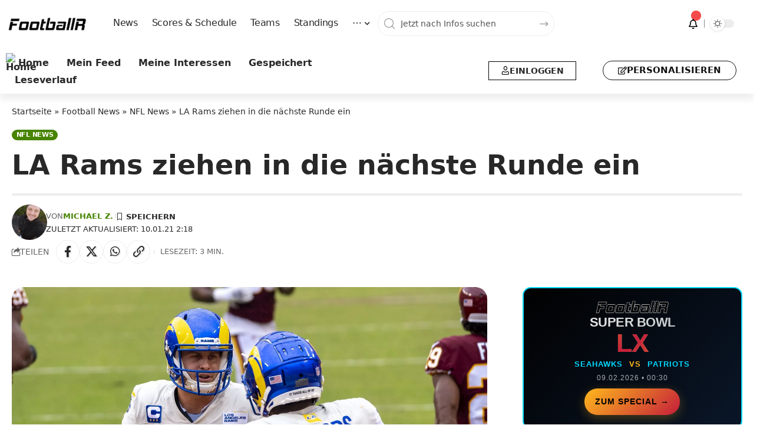

--- FILE ---
content_type: text/html; charset=UTF-8
request_url: https://www.footballr.at/news-a-more/nfl/la-rams-ziehen-naechste-runde/
body_size: 48604
content:
<!DOCTYPE html>
<html lang="de">
<head>
    <meta charset="UTF-8" />
    <meta http-equiv="X-UA-Compatible" content="IE=edge" />
	<meta name="viewport" content="width=device-width, initial-scale=1.0" />
    <link rel="profile" href="https://gmpg.org/xfn/11" />
	<meta name='robots' content='index, follow, max-image-preview:large, max-snippet:-1, max-video-preview:-1' />

	<!-- This site is optimized with the Yoast SEO Premium plugin v26.8 (Yoast SEO v26.8) - https://yoast.com/product/yoast-seo-premium-wordpress/ -->
	<title>LA Rams ziehen in die nächste Runde ein &#8226; FootballR</title>
	<link rel="canonical" href="https://www.footballr.at/news-a-more/nfl/la-rams-ziehen-naechste-runde/" />
	<meta property="og:locale" content="de_DE" />
	<meta property="og:type" content="article" />
	<meta property="og:title" content="LA Rams ziehen in die nächste Runde ein" />
	<meta property="og:description" content="In einem sehr zähen Wild Card Spiel zwischen den LA Rams und den Seattle Seahawks gelingt es einem verletzungsgeplagten Team aus Los Angeles in die nächste Playoff Runde einzuziehen. Mit Jared Goff, der zu Beginn der Woche am Daumen operiert wurde, konnte das Team von McVay nicht auf ihren eigentlichen Starting-Quarterback zurückgreifen." />
	<meta property="og:url" content="https://www.footballr.at/news-a-more/nfl/la-rams-ziehen-naechste-runde/" />
	<meta property="og:site_name" content="FootballR" />
	<meta property="article:publisher" content="https://www.facebook.com/FootballNewsDeutsch/" />
	<meta property="article:author" content="https://www.facebook.com/FootballNewsDeutsch" />
	<meta property="article:published_time" content="2021-01-10T01:14:32+00:00" />
	<meta property="article:modified_time" content="2021-01-10T01:18:45+00:00" />
	<meta property="og:image" content="https://www.footballr.at/wp-content/uploads/2020/12/50472834626_765d9726cb_h.jpg" />
	<meta property="og:image:width" content="1600" />
	<meta property="og:image:height" content="1067" />
	<meta property="og:image:type" content="image/jpeg" />
	<meta name="author" content="Michael Z." />
	<meta name="twitter:card" content="summary_large_image" />
	<meta name="twitter:creator" content="@footballr_at" />
	<meta name="twitter:site" content="@footballr_at" />
	<script type="application/ld+json" class="yoast-schema-graph">{"@context":"https://schema.org","@graph":[{"@type":"Article","@id":"https://www.footballr.at/news-a-more/nfl/la-rams-ziehen-naechste-runde/#article","isPartOf":{"@id":"https://www.footballr.at/news-a-more/nfl/la-rams-ziehen-naechste-runde/"},"author":{"@id":"https://www.footballr.at/#/schema/person/9447a0cfdd738e7c38044186dc3b9893"},"headline":"LA Rams ziehen in die nächste Runde ein","datePublished":"2021-01-10T01:14:32+00:00","dateModified":"2021-01-10T01:18:45+00:00","mainEntityOfPage":{"@id":"https://www.footballr.at/news-a-more/nfl/la-rams-ziehen-naechste-runde/"},"wordCount":403,"publisher":{"@id":"https://www.footballr.at/#organization"},"image":{"@id":"https://www.footballr.at/news-a-more/nfl/la-rams-ziehen-naechste-runde/#primaryimage"},"thumbnailUrl":"https://www.footballr.at/wp-content/uploads/2020/12/50472834626_765d9726cb_h.jpg","keywords":["Aaron Donald","Jared Goff","Rams","Seahawks","Wild Card"],"articleSection":["NFL News"],"inLanguage":"de"},{"@type":"WebPage","@id":"https://www.footballr.at/news-a-more/nfl/la-rams-ziehen-naechste-runde/","url":"https://www.footballr.at/news-a-more/nfl/la-rams-ziehen-naechste-runde/","name":"LA Rams ziehen in die nächste Runde ein &#8226; FootballR","isPartOf":{"@id":"https://www.footballr.at/#website"},"primaryImageOfPage":{"@id":"https://www.footballr.at/news-a-more/nfl/la-rams-ziehen-naechste-runde/#primaryimage"},"image":{"@id":"https://www.footballr.at/news-a-more/nfl/la-rams-ziehen-naechste-runde/#primaryimage"},"thumbnailUrl":"https://www.footballr.at/wp-content/uploads/2020/12/50472834626_765d9726cb_h.jpg","datePublished":"2021-01-10T01:14:32+00:00","dateModified":"2021-01-10T01:18:45+00:00","breadcrumb":{"@id":"https://www.footballr.at/news-a-more/nfl/la-rams-ziehen-naechste-runde/#breadcrumb"},"inLanguage":"de","potentialAction":[{"@type":"ReadAction","target":["https://www.footballr.at/news-a-more/nfl/la-rams-ziehen-naechste-runde/"]}],"author":{"@id":"https://www.footballr.at/#/schema/person/9447a0cfdd738e7c38044186dc3b9893"}},{"@type":"ImageObject","inLanguage":"de","@id":"https://www.footballr.at/news-a-more/nfl/la-rams-ziehen-naechste-runde/#primaryimage","url":"https://www.footballr.at/wp-content/uploads/2020/12/50472834626_765d9726cb_h.jpg","contentUrl":"https://www.footballr.at/wp-content/uploads/2020/12/50472834626_765d9726cb_h.jpg","width":1600,"height":1067,"caption":"Foto: All-Pro Reels | FlickR"},{"@type":"BreadcrumbList","@id":"https://www.footballr.at/news-a-more/nfl/la-rams-ziehen-naechste-runde/#breadcrumb","itemListElement":[{"@type":"ListItem","position":1,"name":"Startseite","item":"https://www.footballr.at/"},{"@type":"ListItem","position":2,"name":"Football News","item":"https://www.footballr.at/category/news-a-more/"},{"@type":"ListItem","position":3,"name":"NFL News","item":"https://www.footballr.at/category/news-a-more/nfl/"},{"@type":"ListItem","position":4,"name":"LA Rams ziehen in die nächste Runde ein"}]},{"@type":"WebSite","@id":"https://www.footballr.at/#website","url":"https://www.footballr.at/","name":"FootballR","description":"American Football &amp; NFL News Deutsch","publisher":{"@id":"https://www.footballr.at/#organization"},"alternateName":"American Football News Deutsch","potentialAction":[{"@type":"SearchAction","target":{"@type":"EntryPoint","urlTemplate":"https://www.footballr.at/?s={search_term_string}"},"query-input":{"@type":"PropertyValueSpecification","valueRequired":true,"valueName":"search_term_string"}}],"inLanguage":"de"},{"@type":"Organization","@id":"https://www.footballr.at/#organization","name":"FootballR","alternateName":"FootballR.at - Alexander Haidmayer IT","url":"https://www.footballr.at/","logo":{"@type":"ImageObject","inLanguage":"de","@id":"https://www.footballr.at/#/schema/logo/image/","url":"https://www.footballr.at/wp-content/uploads/2025/03/FootballR_logo_new_Design_2025.png","contentUrl":"https://www.footballr.at/wp-content/uploads/2025/03/FootballR_logo_new_Design_2025.png","width":625,"height":125,"caption":"FootballR"},"image":{"@id":"https://www.footballr.at/#/schema/logo/image/"},"sameAs":["https://www.facebook.com/FootballNewsDeutsch/","https://x.com/footballr_at","https://www.instagram.com/americanfootballnewsdeutsch/","https://www.linkedin.com/company/footballr/"],"description":"Wir sind ein Team leidenschaftlicher American-Football-Enthusiasten, die sich dafür einsetzen, Ihnen die neuesten Nachrichten und Analysen aus der NFL zu bringen. Wir lieben alles an dem Spiel – von seiner Geschichte und Strategie bis hin zu seiner aufregenden Action auf dem Spielfeld – und wir bemühen uns, unseren Lesern eine aufschlussreiche Berichterstattung zu bieten, die den Geist von Amerikas beliebtestem Sport einfängt. Mit unseren detaillierten Aufschlüsselungen und ausführlichen Berichten stellen wir sicher, dass Sie kein einziges Spiel oder keine Entwicklung verpassen.","email":"news@footballr.at","telephone":"+43 690 10590600","foundingDate":"2013-12-01"},{"@type":"Person","@id":"https://www.footballr.at/#/schema/person/9447a0cfdd738e7c38044186dc3b9893","name":"Michael Z.","image":{"@type":"ImageObject","inLanguage":"de","@id":"https://www.footballr.at/#/schema/person/image/4cf5bee2fbef3568de70dc804b5957b4","url":"https://www.footballr.at/wp-content/uploads/2023/06/IMG_20220522_072809-scaled.jpg","contentUrl":"https://www.footballr.at/wp-content/uploads/2023/06/IMG_20220522_072809-scaled.jpg","caption":"Michael Z."},"description":"Michael ist ein ausgewiesener Experte im Bereich Football mit Schwerpunkt auf Draft und College Football. Seit etwa 2009/2010 verfolgt er intensiv das Geschehen im Football und hat seine Leidenschaft für den Sport kontinuierlich ausgebaut. Besonders fasziniert ist Michael von der Spielweise und Energie des legendären Ray Lewis, die ihn während des Super Bowl mit dem Stromausfall im Jahr 2013 in den Bann gezogen hat. Seitdem ist er ein großer Fan von starken Defensivleistungen. Seit 2016/2017 ist Michael Teil des FootballR-Teams und hat zahlreiche Artikel für die Plattform verfasst. Sein erster Artikel wurde 2017 veröffentlicht, aber schon zuvor hat er sein Fachwissen und seine Begeisterung mit anderen geteilt. Der Bereich College Football hat Michael von Anfang an begeistert. Seine Begeisterung für dieses Thema entfachte durch den NFL-Draft. Die aufregende Zeit des Drafts hat ihn von Anfang an fasziniert und er hat sich immer intensiver damit auseinandergesetzt. Er schaut Spiele, erstellt Scouting-Profile und verfolgt mit Spannung den Werdegang europäischer Talente im College-Sport. Mit seinem umfangreichen Wissen und seiner Leidenschaft für Draft und College Football ist Michael Zengel ein Experte auf seinem Gebiet. Sein Engagement und seine Hingabe für den Sport machen ihn zu einer verlässlichen Quelle für Informationen und Analysen. Lass dich von Michaels Fachkenntnissen und seiner Begeisterung für den Football mitreißen. Seine Expertise im Bereich Draft und College Football wird dich in die aufregende Welt des Footballs eintauchen lassen.","sameAs":["https://www.footballr.at","https://www.facebook.com/FootballNewsDeutsch","https://www.instagram.com/americanfootballnewsdeutsch/","https://x.com/footballr_at"],"url":"https://www.footballr.at/author/michael/"}]}</script>
	<!-- / Yoast SEO Premium plugin. -->


<link rel='dns-prefetch' href='//www.footballr.at' />
<link rel='dns-prefetch' href='//cdn.gravitec.net' />
<script id="ezoic-wp-plugin-cmp" src="https://cmp.gatekeeperconsent.com/min.js" data-cfasync="false"></script>
<script id="ezoic-wp-plugin-gatekeeper" src="https://the.gatekeeperconsent.com/cmp.min.js" data-cfasync="false"></script>
<style id='wp-img-auto-sizes-contain-inline-css'>
img:is([sizes=auto i],[sizes^="auto," i]){contain-intrinsic-size:3000px 1500px}
/*# sourceURL=wp-img-auto-sizes-contain-inline-css */
</style>
<link rel='stylesheet' id='wp-block-library-css' href='//www.footballr.at/wp-includes/css/dist/block-library/style.min.css?ver=6.9' media='all' />
<style id='classic-theme-styles-inline-css'>
/*! This file is auto-generated */
.wp-block-button__link{color:#fff;background-color:#32373c;border-radius:9999px;box-shadow:none;text-decoration:none;padding:calc(.667em + 2px) calc(1.333em + 2px);font-size:1.125em}.wp-block-file__button{background:#32373c;color:#fff;text-decoration:none}
/*# sourceURL=/wp-includes/css/classic-themes.min.css */
</style>
<link rel='stylesheet' id='foxiz-elements-css' href='//www.footballr.at/wp-content/plugins/foxiz-core/lib/foxiz-elements/public/style.css?ver=3.1' media='all' />
<style id='global-styles-inline-css'>
:root{--wp--preset--aspect-ratio--square: 1;--wp--preset--aspect-ratio--4-3: 4/3;--wp--preset--aspect-ratio--3-4: 3/4;--wp--preset--aspect-ratio--3-2: 3/2;--wp--preset--aspect-ratio--2-3: 2/3;--wp--preset--aspect-ratio--16-9: 16/9;--wp--preset--aspect-ratio--9-16: 9/16;--wp--preset--color--black: #000000;--wp--preset--color--cyan-bluish-gray: #abb8c3;--wp--preset--color--white: #ffffff;--wp--preset--color--pale-pink: #f78da7;--wp--preset--color--vivid-red: #cf2e2e;--wp--preset--color--luminous-vivid-orange: #ff6900;--wp--preset--color--luminous-vivid-amber: #fcb900;--wp--preset--color--light-green-cyan: #7bdcb5;--wp--preset--color--vivid-green-cyan: #00d084;--wp--preset--color--pale-cyan-blue: #8ed1fc;--wp--preset--color--vivid-cyan-blue: #0693e3;--wp--preset--color--vivid-purple: #9b51e0;--wp--preset--gradient--vivid-cyan-blue-to-vivid-purple: linear-gradient(135deg,rgb(6,147,227) 0%,rgb(155,81,224) 100%);--wp--preset--gradient--light-green-cyan-to-vivid-green-cyan: linear-gradient(135deg,rgb(122,220,180) 0%,rgb(0,208,130) 100%);--wp--preset--gradient--luminous-vivid-amber-to-luminous-vivid-orange: linear-gradient(135deg,rgb(252,185,0) 0%,rgb(255,105,0) 100%);--wp--preset--gradient--luminous-vivid-orange-to-vivid-red: linear-gradient(135deg,rgb(255,105,0) 0%,rgb(207,46,46) 100%);--wp--preset--gradient--very-light-gray-to-cyan-bluish-gray: linear-gradient(135deg,rgb(238,238,238) 0%,rgb(169,184,195) 100%);--wp--preset--gradient--cool-to-warm-spectrum: linear-gradient(135deg,rgb(74,234,220) 0%,rgb(151,120,209) 20%,rgb(207,42,186) 40%,rgb(238,44,130) 60%,rgb(251,105,98) 80%,rgb(254,248,76) 100%);--wp--preset--gradient--blush-light-purple: linear-gradient(135deg,rgb(255,206,236) 0%,rgb(152,150,240) 100%);--wp--preset--gradient--blush-bordeaux: linear-gradient(135deg,rgb(254,205,165) 0%,rgb(254,45,45) 50%,rgb(107,0,62) 100%);--wp--preset--gradient--luminous-dusk: linear-gradient(135deg,rgb(255,203,112) 0%,rgb(199,81,192) 50%,rgb(65,88,208) 100%);--wp--preset--gradient--pale-ocean: linear-gradient(135deg,rgb(255,245,203) 0%,rgb(182,227,212) 50%,rgb(51,167,181) 100%);--wp--preset--gradient--electric-grass: linear-gradient(135deg,rgb(202,248,128) 0%,rgb(113,206,126) 100%);--wp--preset--gradient--midnight: linear-gradient(135deg,rgb(2,3,129) 0%,rgb(40,116,252) 100%);--wp--preset--font-size--small: 13px;--wp--preset--font-size--medium: 20px;--wp--preset--font-size--large: 36px;--wp--preset--font-size--x-large: 42px;--wp--preset--spacing--20: 0.44rem;--wp--preset--spacing--30: 0.67rem;--wp--preset--spacing--40: 1rem;--wp--preset--spacing--50: 1.5rem;--wp--preset--spacing--60: 2.25rem;--wp--preset--spacing--70: 3.38rem;--wp--preset--spacing--80: 5.06rem;--wp--preset--shadow--natural: 6px 6px 9px rgba(0, 0, 0, 0.2);--wp--preset--shadow--deep: 12px 12px 50px rgba(0, 0, 0, 0.4);--wp--preset--shadow--sharp: 6px 6px 0px rgba(0, 0, 0, 0.2);--wp--preset--shadow--outlined: 6px 6px 0px -3px rgb(255, 255, 255), 6px 6px rgb(0, 0, 0);--wp--preset--shadow--crisp: 6px 6px 0px rgb(0, 0, 0);}:where(.is-layout-flex){gap: 0.5em;}:where(.is-layout-grid){gap: 0.5em;}body .is-layout-flex{display: flex;}.is-layout-flex{flex-wrap: wrap;align-items: center;}.is-layout-flex > :is(*, div){margin: 0;}body .is-layout-grid{display: grid;}.is-layout-grid > :is(*, div){margin: 0;}:where(.wp-block-columns.is-layout-flex){gap: 2em;}:where(.wp-block-columns.is-layout-grid){gap: 2em;}:where(.wp-block-post-template.is-layout-flex){gap: 1.25em;}:where(.wp-block-post-template.is-layout-grid){gap: 1.25em;}.has-black-color{color: var(--wp--preset--color--black) !important;}.has-cyan-bluish-gray-color{color: var(--wp--preset--color--cyan-bluish-gray) !important;}.has-white-color{color: var(--wp--preset--color--white) !important;}.has-pale-pink-color{color: var(--wp--preset--color--pale-pink) !important;}.has-vivid-red-color{color: var(--wp--preset--color--vivid-red) !important;}.has-luminous-vivid-orange-color{color: var(--wp--preset--color--luminous-vivid-orange) !important;}.has-luminous-vivid-amber-color{color: var(--wp--preset--color--luminous-vivid-amber) !important;}.has-light-green-cyan-color{color: var(--wp--preset--color--light-green-cyan) !important;}.has-vivid-green-cyan-color{color: var(--wp--preset--color--vivid-green-cyan) !important;}.has-pale-cyan-blue-color{color: var(--wp--preset--color--pale-cyan-blue) !important;}.has-vivid-cyan-blue-color{color: var(--wp--preset--color--vivid-cyan-blue) !important;}.has-vivid-purple-color{color: var(--wp--preset--color--vivid-purple) !important;}.has-black-background-color{background-color: var(--wp--preset--color--black) !important;}.has-cyan-bluish-gray-background-color{background-color: var(--wp--preset--color--cyan-bluish-gray) !important;}.has-white-background-color{background-color: var(--wp--preset--color--white) !important;}.has-pale-pink-background-color{background-color: var(--wp--preset--color--pale-pink) !important;}.has-vivid-red-background-color{background-color: var(--wp--preset--color--vivid-red) !important;}.has-luminous-vivid-orange-background-color{background-color: var(--wp--preset--color--luminous-vivid-orange) !important;}.has-luminous-vivid-amber-background-color{background-color: var(--wp--preset--color--luminous-vivid-amber) !important;}.has-light-green-cyan-background-color{background-color: var(--wp--preset--color--light-green-cyan) !important;}.has-vivid-green-cyan-background-color{background-color: var(--wp--preset--color--vivid-green-cyan) !important;}.has-pale-cyan-blue-background-color{background-color: var(--wp--preset--color--pale-cyan-blue) !important;}.has-vivid-cyan-blue-background-color{background-color: var(--wp--preset--color--vivid-cyan-blue) !important;}.has-vivid-purple-background-color{background-color: var(--wp--preset--color--vivid-purple) !important;}.has-black-border-color{border-color: var(--wp--preset--color--black) !important;}.has-cyan-bluish-gray-border-color{border-color: var(--wp--preset--color--cyan-bluish-gray) !important;}.has-white-border-color{border-color: var(--wp--preset--color--white) !important;}.has-pale-pink-border-color{border-color: var(--wp--preset--color--pale-pink) !important;}.has-vivid-red-border-color{border-color: var(--wp--preset--color--vivid-red) !important;}.has-luminous-vivid-orange-border-color{border-color: var(--wp--preset--color--luminous-vivid-orange) !important;}.has-luminous-vivid-amber-border-color{border-color: var(--wp--preset--color--luminous-vivid-amber) !important;}.has-light-green-cyan-border-color{border-color: var(--wp--preset--color--light-green-cyan) !important;}.has-vivid-green-cyan-border-color{border-color: var(--wp--preset--color--vivid-green-cyan) !important;}.has-pale-cyan-blue-border-color{border-color: var(--wp--preset--color--pale-cyan-blue) !important;}.has-vivid-cyan-blue-border-color{border-color: var(--wp--preset--color--vivid-cyan-blue) !important;}.has-vivid-purple-border-color{border-color: var(--wp--preset--color--vivid-purple) !important;}.has-vivid-cyan-blue-to-vivid-purple-gradient-background{background: var(--wp--preset--gradient--vivid-cyan-blue-to-vivid-purple) !important;}.has-light-green-cyan-to-vivid-green-cyan-gradient-background{background: var(--wp--preset--gradient--light-green-cyan-to-vivid-green-cyan) !important;}.has-luminous-vivid-amber-to-luminous-vivid-orange-gradient-background{background: var(--wp--preset--gradient--luminous-vivid-amber-to-luminous-vivid-orange) !important;}.has-luminous-vivid-orange-to-vivid-red-gradient-background{background: var(--wp--preset--gradient--luminous-vivid-orange-to-vivid-red) !important;}.has-very-light-gray-to-cyan-bluish-gray-gradient-background{background: var(--wp--preset--gradient--very-light-gray-to-cyan-bluish-gray) !important;}.has-cool-to-warm-spectrum-gradient-background{background: var(--wp--preset--gradient--cool-to-warm-spectrum) !important;}.has-blush-light-purple-gradient-background{background: var(--wp--preset--gradient--blush-light-purple) !important;}.has-blush-bordeaux-gradient-background{background: var(--wp--preset--gradient--blush-bordeaux) !important;}.has-luminous-dusk-gradient-background{background: var(--wp--preset--gradient--luminous-dusk) !important;}.has-pale-ocean-gradient-background{background: var(--wp--preset--gradient--pale-ocean) !important;}.has-electric-grass-gradient-background{background: var(--wp--preset--gradient--electric-grass) !important;}.has-midnight-gradient-background{background: var(--wp--preset--gradient--midnight) !important;}.has-small-font-size{font-size: var(--wp--preset--font-size--small) !important;}.has-medium-font-size{font-size: var(--wp--preset--font-size--medium) !important;}.has-large-font-size{font-size: var(--wp--preset--font-size--large) !important;}.has-x-large-font-size{font-size: var(--wp--preset--font-size--x-large) !important;}
:where(.wp-block-post-template.is-layout-flex){gap: 1.25em;}:where(.wp-block-post-template.is-layout-grid){gap: 1.25em;}
:where(.wp-block-term-template.is-layout-flex){gap: 1.25em;}:where(.wp-block-term-template.is-layout-grid){gap: 1.25em;}
:where(.wp-block-columns.is-layout-flex){gap: 2em;}:where(.wp-block-columns.is-layout-grid){gap: 2em;}
:root :where(.wp-block-pullquote){font-size: 1.5em;line-height: 1.6;}
/*# sourceURL=global-styles-inline-css */
</style>
<link rel='stylesheet' id='wpa-css-css' href='//www.footballr.at/wp-content/plugins/honeypot/includes/css/wpa.css?ver=2.3.04' media='all' />
<link rel='stylesheet' id='wpa-style-css' href='//www.footballr.at/wp-content/plugins/wp-accessibility/css/wpa-style.css?ver=2.3.1' media='all' />
<style id='wpa-style-inline-css'>

		:focus { outline: 2px solid #478400!important; outline-offset: 2px !important; }
		:root { --admin-bar-top : 7px; }
/*# sourceURL=wpa-style-inline-css */
</style>
<link rel='stylesheet' id='yop-public-css' href='//www.footballr.at/wp-content/plugins/yop-poll/public/assets/css/yop-poll-public-6.5.39.css?ver=6.9' media='all' />
<link rel='stylesheet' id='sl-premium-styles-css' href='//www.footballr.at/wp-content/plugins/sports-leagues-premium/public/css/styles.min.css?ver=0.14.0' media='all' />
<link rel='stylesheet' id='sl_styles-css' href='//www.footballr.at/wp-content/plugins/sports-leagues/public/css/styles.min.css?ver=0.14.0' media='all' />
<style id='sl_styles-inline-css'>
[sl-x-cloak] { display: none !important; } .sl-not-ready {opacity: 0; transition: opacity 0.5s ease; visibility: hidden;} .sl-ready .sl-not-ready  {opacity: 1; visibility: visible;} body:not(.sl-ready) .sl-not-ready-0 {display: none !important;}
/*# sourceURL=sl_styles-inline-css */
</style>
<link rel='stylesheet' id='newsletter-css' href='//www.footballr.at/wp-content/plugins/newsletter/style.css?ver=9.1.2' media='all' />
<link rel='stylesheet' id='better-image-credits-css' href='//www.footballr.at/wp-content/plugins/better-image-credits/style.css?ver=1.0' media='all' />
<link rel='stylesheet' id='elementor-frontend-css' href='//www.footballr.at/wp-content/plugins/elementor/assets/css/frontend.min.css?ver=3.34.4' media='all' />
<link rel='stylesheet' id='elementor-post-2138463-css' href='//www.footballr.at/wp-content/uploads/elementor/css/post-2138463.css?ver=1770066614' media='all' />
<link rel='stylesheet' id='elementor-post-2138595-css' href='//www.footballr.at/wp-content/uploads/elementor/css/post-2138595.css?ver=1770066614' media='all' />
<link rel='stylesheet' id='elementor-post-2138586-css' href='//www.footballr.at/wp-content/uploads/elementor/css/post-2138586.css?ver=1770066614' media='all' />
<link rel='stylesheet' id='elementor-post-2138588-css' href='//www.footballr.at/wp-content/uploads/elementor/css/post-2138588.css?ver=1770066620' media='all' />
<link rel='stylesheet' id='elementor-post-2138590-css' href='//www.footballr.at/wp-content/uploads/elementor/css/post-2138590.css?ver=1770066614' media='all' />
<link rel='stylesheet' id='foxiz-main-css' href='//www.footballr.at/wp-content/themes/foxiz/assets/css/main.css?ver=2.7.0' media='all' />
<style id='foxiz-main-inline-css'>
:root {--body-family:system-ui, -apple-system, BlinkMacSystemFont, "Segoe UI", Roboto, Oxygen, Ubuntu, Cantarell, "Fira Sans", "Droid Sans", "Helvetica Neue", sans-serif;--body-fweight:400;--body-fcolor:#282828;--body-fsize:18px;--h1-family:system-ui, -apple-system, BlinkMacSystemFont, "Segoe UI", Roboto, Oxygen, Ubuntu, Cantarell, "Fira Sans", "Droid Sans", "Helvetica Neue", sans-serif;--h1-fweight:900;--h1-fsize:36px;--h2-family:system-ui, -apple-system, BlinkMacSystemFont, "Segoe UI", Roboto, Oxygen, Ubuntu, Cantarell, "Fira Sans", "Droid Sans", "Helvetica Neue", sans-serif;--h2-fweight:900;--h2-fsize:26px;--h3-family:system-ui, -apple-system, BlinkMacSystemFont, "Segoe UI", Roboto, Oxygen, Ubuntu, Cantarell, "Fira Sans", "Droid Sans", "Helvetica Neue", sans-serif;--h3-fweight:700;--h3-fsize:20px;--h4-family:system-ui, -apple-system, BlinkMacSystemFont, "Segoe UI", Roboto, Oxygen, Ubuntu, Cantarell, "Fira Sans", "Droid Sans", "Helvetica Neue", sans-serif;--h4-fweight:700;--h4-fsize:16px;--h5-family:system-ui, -apple-system, BlinkMacSystemFont, "Segoe UI", Roboto, Oxygen, Ubuntu, Cantarell, "Fira Sans", "Droid Sans", "Helvetica Neue", sans-serif;--h5-fweight:700;--h5-fsize:14px;--h6-family:system-ui, -apple-system, BlinkMacSystemFont, "Segoe UI", Roboto, Oxygen, Ubuntu, Cantarell, "Fira Sans", "Droid Sans", "Helvetica Neue", sans-serif;--h6-fweight:700;--h6-fsize:12px;--cat-family:system-ui, -apple-system, BlinkMacSystemFont, "Segoe UI", Roboto, Oxygen, Ubuntu, Cantarell, "Fira Sans", "Droid Sans", "Helvetica Neue", sans-serif;--cat-fweight:600;--cat-transform:uppercase;--cat-fsize:11px;--cat-fspace:-0.02273em;--meta-family:system-ui, -apple-system, BlinkMacSystemFont, "Segoe UI", Roboto, Oxygen, Ubuntu, Cantarell, "Fira Sans", "Droid Sans", "Helvetica Neue", sans-serif;--meta-fweight:400;--meta-transform:uppercase;--meta-fsize:11px;--meta-b-family:system-ui, -apple-system, BlinkMacSystemFont, "Segoe UI", Roboto, Oxygen, Ubuntu, Cantarell, "Fira Sans", "Droid Sans", "Helvetica Neue", sans-serif;--meta-b-fweight:600;--meta-b-transform:uppercase;--input-family:system-ui, -apple-system, BlinkMacSystemFont, "Segoe UI", Roboto, Oxygen, Ubuntu, Cantarell, "Fira Sans", "Droid Sans", "Helvetica Neue", sans-serif;--input-fweight:500;--input-fsize:14px;--btn-family:system-ui, -apple-system, BlinkMacSystemFont, "Segoe UI", Roboto, Oxygen, Ubuntu, Cantarell, "Fira Sans", "Droid Sans", "Helvetica Neue", sans-serif;--btn-fweight:700;--btn-transform:uppercase;--btn-fsize:12px;--menu-family:system-ui, -apple-system, BlinkMacSystemFont, "Segoe UI", Roboto, Oxygen, Ubuntu, Cantarell, "Fira Sans", "Droid Sans", "Helvetica Neue", sans-serif;--menu-fweight:500;--menu-fsize:16px;--submenu-family:system-ui, -apple-system, BlinkMacSystemFont, "Segoe UI", Roboto, Oxygen, Ubuntu, Cantarell, "Fira Sans", "Droid Sans", "Helvetica Neue", sans-serif;--submenu-fweight:500;--submenu-fsize:15px;--dwidgets-family:system-ui, -apple-system, BlinkMacSystemFont, "Segoe UI", Roboto, Oxygen, Ubuntu, Cantarell, "Fira Sans", "Droid Sans", "Helvetica Neue", sans-serif;--dwidgets-fweight:700;--dwidgets-fsize:13px;--headline-family:system-ui, -apple-system, BlinkMacSystemFont, "Segoe UI", Roboto, Oxygen, Ubuntu, Cantarell, "Fira Sans", "Droid Sans", "Helvetica Neue", sans-serif;--headline-fweight:900;--headline-fsize:46px;--tagline-family:system-ui, -apple-system, BlinkMacSystemFont, "Segoe UI", Roboto, Oxygen, Ubuntu, Cantarell, "Fira Sans", "Droid Sans", "Helvetica Neue", sans-serif;--tagline-fweight:500;--tagline-fsize:18px;--heading-family:system-ui, -apple-system, BlinkMacSystemFont, "Segoe UI", Roboto, Oxygen, Ubuntu, Cantarell, "Fira Sans", "Droid Sans", "Helvetica Neue", sans-serif;--heading-fweight:700;--subheading-family:system-ui, -apple-system, BlinkMacSystemFont, "Segoe UI", Roboto, Oxygen, Ubuntu, Cantarell, "Fira Sans", "Droid Sans", "Helvetica Neue", sans-serif;--subheading-fweight:400;--subheading-fsize:14px;--quote-family:system-ui, -apple-system, BlinkMacSystemFont, "Segoe UI", Roboto, Oxygen, Ubuntu, Cantarell, "Fira Sans", "Droid Sans", "Helvetica Neue", sans-serif;--quote-fweight:900;--quote-fspace:-1px;--excerpt-family:system-ui, -apple-system, BlinkMacSystemFont, "Segoe UI", Roboto, Oxygen, Ubuntu, Cantarell, "Fira Sans", "Droid Sans", "Helvetica Neue", sans-serif;--excerpt-fweight:500;--excerpt-fsize:16px;--bcrumb-family:system-ui, -apple-system, BlinkMacSystemFont, "Segoe UI", Roboto, Oxygen, Ubuntu, Cantarell, "Fira Sans", "Droid Sans", "Helvetica Neue", sans-serif;--bcrumb-fweight:500;--bcrumb-fsize:14px;--toc-fsize:16px;--readmore-fsize : 12px;--headline-s-fsize : 46px;--tagline-s-fsize : 18px;}@media (max-width: 1024px) {body {--body-fsize : 18px;--h1-fsize : 32px;--h2-fsize : 24px;--h3-fsize : 20px;--h4-fsize : 15px;--h5-fsize : 13px;--h6-fsize : 12px;--meta-fsize : 11px;--readmore-fsize : 11px;--input-fsize : 13px;--btn-fsize : 11px;--bcrumb-fsize : 13px;--excerpt-fsize : 16px;--dwidgets-fsize : 12px;--headline-fsize : 32px;--headline-s-fsize : 32px;--tagline-fsize : 16px;--tagline-s-fsize : 16px;--toc-fsize : 16px;}}@media (max-width: 767px) {body {--body-fsize : 18px;--h1-fsize : 22px;--h2-fsize : 24px;--h3-fsize : 20px;--h4-fsize : 14px;--h5-fsize : 12px;--h6-fsize : 12px;--meta-fsize : 11px;--readmore-fsize : 11px;--input-fsize : 13px;--btn-fsize : 11px;--bcrumb-fsize : 12px;--excerpt-fsize : 16px;--dwidgets-fsize : 12px;--headline-fsize : 30px;--headline-s-fsize : 30px;--tagline-fsize : 14px;--tagline-s-fsize : 14px;--toc-fsize : 16px;}}:root {--g-color :#478400;--g-color-90 :#478400e6;--hyperlink-color :#478400;--bcrumb-color :#282828;--indicator-bg-from :#000000;--indicator-bg-to :#478400;}[data-theme="dark"], .light-scheme {--dark-accent :#171a22;--dark-accent-90 :#171a22e6;--dark-accent-0 :#171a2200;--bcrumb-color :#ffffff;}[data-theme="dark"].is-hd-4 {--nav-bg: #191c20;--nav-bg-from: #191c20;--nav-bg-to: #191c20;--nav-bg-glass: #191c2011;--nav-bg-glass-from: #191c2011;--nav-bg-glass-to: #191c2011;}[data-theme="dark"].is-hd-5, [data-theme="dark"].is-hd-5:not(.sticky-on) {--nav-bg: #191c20;--nav-bg-from: #191c20;--nav-bg-to: #191c20;--nav-bg-glass: #191c2011;--nav-bg-glass-from: #191c2011;--nav-bg-glass-to: #191c2011;}:root {--topad-spacing :15px;--round-3 :17px;--round-5 :20px;--round-7 :25px;--hyperlink-color :#478400;--s-content-width : 760px;--max-width-wo-sb : 840px;--s10-feat-ratio :45%;--s11-feat-ratio :45%;--login-popup-w : 350px;}[data-theme="dark"], .light-scheme {--hyperlink-color :#478400; }.p-readmore { font-family:Inter;font-weight:700;text-transform:uppercase;}.mobile-menu > li > a  { font-family:Inter;font-weight:500;font-size:14px;}.mobile-menu .sub-menu a, .logged-mobile-menu a { font-family:Inter;font-weight:700;font-size:14px;}.mobile-qview a { font-family:Inter;font-weight:700;font-size:14px;}.search-header:before { background-repeat : no-repeat;background-size : cover;background-attachment : scroll;background-position : center center;}[data-theme="dark"] .search-header:before { background-repeat : no-repeat;background-size : cover;background-attachment : scroll;background-position : center center;}#amp-mobile-version-switcher { display: none; }.p-category.category-id-37537, .term-i-37537 {--cat-highlight : #3251ba;--cat-highlight-90 : #3251bae6;}.category-37537 .blog-content {--heading-sub-color : #3251ba;}.is-cbox-37537 {--cbox-bg : #3251bae6;}.p-category.category-id-37539, .term-i-37539 {--cat-highlight : #ffa33a;--cat-highlight-90 : #ffa33ae6;}.category-37539 .blog-content {--heading-sub-color : #ffa33a;}.is-cbox-37539 {--cbox-bg : #ffa33ae6;}.p-category.category-id-37541, .term-i-37541 {--cat-highlight : #1580d5;--cat-highlight-90 : #1580d5e6;}.category-37541 .blog-content {--heading-sub-color : #1580d5;}.is-cbox-37541 {--cbox-bg : #1580d5e6;}.p-category.category-id-37542, .term-i-37542 {--cat-highlight : #67a154;--cat-highlight-90 : #67a154e6;}.category-37542 .blog-content {--heading-sub-color : #67a154;}.is-cbox-37542 {--cbox-bg : #67a154e6;}
/*# sourceURL=foxiz-main-inline-css */
</style>
<link rel='stylesheet' id='foxiz-podcast-css' href='//www.footballr.at/wp-content/themes/foxiz/assets/css/podcast.css?ver=2.7.0' media='all' />
<link rel='stylesheet' id='foxiz-print-css' href='//www.footballr.at/wp-content/themes/foxiz/assets/css/print.css?ver=2.7.0' media='all' />
<link rel='stylesheet' id='foxiz-style-css' href='//www.footballr.at/wp-content/themes/foxiz/style.css?ver=2.7.0' media='all' />
<link rel='stylesheet' id='wpa_stylesheet-css' href='//www.footballr.at/wp-content/plugins/passwordless-login/assets/style-front-end.css?ver=6.9' media='all' />
<script src="//www.footballr.at/wp-includes/js/jquery/jquery.min.js?ver=3.7.1" id="jquery-core-js"></script>
<script id="yop-public-js-extra">
var objectL10n = {"yopPollParams":{"urlParams":{"ajax":"https://www.footballr.at/wp-admin/admin-ajax.php","wpLogin":"https://www.footballr.at/login/?redirect_to=https%3A%2F%2Fwww.footballr.at%2Fwp-admin%2Fadmin-ajax.php%3Faction%3Dyop_poll_record_wordpress_vote"},"apiParams":{"reCaptcha":{"siteKey":""},"reCaptchaV2Invisible":{"siteKey":""},"reCaptchaV3":{"siteKey":""},"hCaptcha":{"siteKey":""},"cloudflareTurnstile":{"siteKey":""}},"captchaParams":{"imgPath":"https://www.footballr.at/wp-content/plugins/yop-poll/public/assets/img/","url":"https://www.footballr.at/wp-content/plugins/yop-poll/app.php","accessibilityAlt":"Sound icon","accessibilityTitle":"Accessibility option: listen to a question and answer it!","accessibilityDescription":"Type below the \u003Cstrong\u003Eanswer\u003C/strong\u003E to what you hear. Numbers or words:","explanation":"Click or touch the \u003Cstrong\u003EANSWER\u003C/strong\u003E","refreshAlt":"Refresh/reload icon","refreshTitle":"Refresh/reload: get new images and accessibility option!"},"voteParams":{"invalidPoll":"Fehler","noAnswersSelected":"Keine Antwort ausgew\u00e4hlt","minAnswersRequired":"Achtung du musst mindestens {min_answers_allowed} Auswahl(en) treffen.","maxAnswersRequired":"Du kannst maximal {max_answers_allowed} Antworten w\u00e4hlen.","noAnswerForOther":"No other answer entered","noValueForCustomField":"{custom_field_name} is required","tooManyCharsForCustomField":"Text for {custom_field_name} is too long","consentNotChecked":"You must agree to our terms and conditions","noCaptchaSelected":"Captcha is required","thankYou":"TOUCHDOWN!!! Vielen Dank f\u00fcr deine Teilnahme!"},"resultsParams":{"singleVote":"Stimme","multipleVotes":"Stimmen","singleAnswer":"Antwort","multipleAnswers":"Antworten"}}};
//# sourceURL=yop-public-js-extra
</script>
<script src="//www.footballr.at/wp-content/plugins/yop-poll/public/assets/js/yop-poll-public-6.5.39.min.js?ver=6.9" id="yop-public-js"></script>
<script src="//cdn.gravitec.net/storage/66c5d62b9aa71a5c9ded1c842737b83c/client.js?service=wp&amp;wpath=https%3A%2F%2Fwww.footballr.at%2Fwp-content%2Fplugins%2Fgravitec-net-web-push-notifications%2F%2Fsdk_files%2Fsw.php&amp;ver=2.9.18" id="gravitecnet-js"></script>
<script src="//www.footballr.at/wp-content/themes/foxiz/assets/js/highlight-share.js?ver=1" id="highlight-share-js"></script>
<link rel="preload" href="https://www.footballr.at/wp-content/themes/foxiz/assets/fonts/icons.woff2?ver=2.5.0" as="font" type="font/woff2" crossorigin="anonymous"> <script id="ezoic-wp-plugin-js" async src="//www.ezojs.com/ezoic/sa.min.js"></script>
<script data-ezoic="1">window.ezstandalone = window.ezstandalone || {};ezstandalone.cmd = ezstandalone.cmd || [];</script>
<meta name="generator" content="Elementor 3.34.4; features: e_font_icon_svg, additional_custom_breakpoints; settings: css_print_method-external, google_font-disabled, font_display-swap">
			<style>
				.e-con.e-parent:nth-of-type(n+4):not(.e-lazyloaded):not(.e-no-lazyload),
				.e-con.e-parent:nth-of-type(n+4):not(.e-lazyloaded):not(.e-no-lazyload) * {
					background-image: none !important;
				}
				@media screen and (max-height: 1024px) {
					.e-con.e-parent:nth-of-type(n+3):not(.e-lazyloaded):not(.e-no-lazyload),
					.e-con.e-parent:nth-of-type(n+3):not(.e-lazyloaded):not(.e-no-lazyload) * {
						background-image: none !important;
					}
				}
				@media screen and (max-height: 640px) {
					.e-con.e-parent:nth-of-type(n+2):not(.e-lazyloaded):not(.e-no-lazyload),
					.e-con.e-parent:nth-of-type(n+2):not(.e-lazyloaded):not(.e-no-lazyload) * {
						background-image: none !important;
					}
				}
			</style>
			<link rel="amphtml" href="https://www.footballr.at/news-a-more/nfl/la-rams-ziehen-naechste-runde/?amp=1"><link rel="icon" href="https://www.footballr.at/wp-content/uploads/2017/10/apppi-100x100.png" sizes="32x32" />
<link rel="icon" href="https://www.footballr.at/wp-content/uploads/2017/10/apppi-300x300.png" sizes="192x192" />
<link rel="apple-touch-icon" href="https://www.footballr.at/wp-content/uploads/2017/10/apppi-300x300.png" />
<meta name="msapplication-TileImage" content="https://www.footballr.at/wp-content/uploads/2017/10/apppi-300x300.png" />
		<style id="wp-custom-css">
			#ez-cookie-dialog-logo {width:50px!important;height:50px!important}
#ss_page_loading {display:none;}
.su-expand-link {font-size: 8px!important;}
.anwp-b-wrap .py-1 {color:black!important}
.pp-multiple-authors-boxes-wrapper.pp-multiple-authors-layout-boxed.multiple-authors-target-shortcode .pp-author-boxes-meta a {background-color: #478400 !important;}
.standing-table__cell{color:black;}		</style>
		</head>
<body class="wp-singular post-template-default single single-post postid-2087034 single-format-standard wp-custom-logo wp-embed-responsive wp-theme-foxiz anwp-hide-titles theme--foxiz personalized-all elementor-default elementor-kit-2138463 menu-ani-4 hover-ani-2 btn-ani-1 btn-transform-1 is-rm-1 lmeta-dot loader-1 dark-sw-1 mtax-1 toc-smooth is-hd-rb_template is-standard-1 res-iframe-classic is-backtop none-m-backtop  is-mstick is-jscount" data-theme="default">
<div class="site-outer">
			<div id="site-header" class="header-wrap rb-section header-template">
					<div class="reading-indicator"><span id="reading-progress"></span></div>
					<div class="navbar-outer navbar-template-outer">
				<div id="header-template-holder"><div class="header-template-inner">		<div data-elementor-type="wp-post" data-elementor-id="2138586" class="elementor elementor-2138586">
						<section class="elementor-section elementor-top-section elementor-element elementor-element-0117129 elementor-section-content-middle e-section-sticky elementor-section-boxed elementor-section-height-default elementor-section-height-default" data-id="0117129" data-element_type="section" data-settings="{&quot;header_sticky&quot;:&quot;section-sticky&quot;}">
						<div class="elementor-container elementor-column-gap-custom">
					<div class="elementor-column elementor-col-66 elementor-top-column elementor-element elementor-element-3c0c3f3" data-id="3c0c3f3" data-element_type="column">
			<div class="elementor-widget-wrap elementor-element-populated">
						<div class="elementor-element elementor-element-9259bb7 elementor-widget__width-auto elementor-widget elementor-widget-foxiz-logo" data-id="9259bb7" data-element_type="widget" data-widget_type="foxiz-logo.default">
				<div class="elementor-widget-container">
							<div class="the-logo">
			<a href="https://www.footballr.at/">
									<img fetchpriority="high" loading="eager" fetchpriority="high" decoding="async" data-mode="default" width="625" height="125" src="https://www.footballr.at/wp-content/uploads/2025/03/FootballR_logo_new_Design_2025.png" alt="FootballR Logo" />
					<img fetchpriority="high" loading="eager" fetchpriority="high" decoding="async" data-mode="dark" width="625" height="125" src="https://www.footballr.at/wp-content/uploads/2025/03/FootballR_logo_new_Design_2025.png" alt="FootballR Logo" />
							</a>
					</div>
						</div>
				</div>
				<div class="elementor-element elementor-element-1c2f75b elementor-widget__width-auto is-divider-0 elementor-widget elementor-widget-foxiz-navigation" data-id="1c2f75b" data-element_type="widget" data-widget_type="foxiz-navigation.default">
				<div class="elementor-widget-container">
							<nav id="site-navigation" class="main-menu-wrap template-menu" aria-label="main menu">
			<ul id="menu-hauptmenue" class="main-menu rb-menu large-menu" itemscope itemtype="https://www.schema.org/SiteNavigationElement"><li id="menu-item-2090273" class="menu-item menu-item-type-taxonomy menu-item-object-category current-post-ancestor current-menu-parent current-post-parent menu-item-2090273"><a href="https://www.footballr.at/category/news-a-more/nfl/"><span>News</span></a></li>
<li id="menu-item-5601" class="menu-item menu-item-type-post_type menu-item-object-page menu-item-5601"><a href="https://www.footballr.at/schedules-scores/nfl-spielplan/"><span>Scores &#038; Schedule</span></a></li>
<li id="menu-item-5748" class="menu-item menu-item-type-post_type menu-item-object-page menu-item-5748"><a href="https://www.footballr.at/nfl-teams/"><span>Teams</span></a></li>
<li id="menu-item-2137131" class="menu-item menu-item-type-custom menu-item-object-custom menu-item-2137131"><a href="https://www.footballr.at/nfl-standings/?utm_source=menu"><span>Standings</span></a></li>
<li id="menu-item-297964" class="menu-item menu-item-type-custom menu-item-object-custom menu-item-has-children menu-item-297964"><a href="#"><span>⋯</span></a>
<ul class="sub-menu">
	<li id="menu-item-2127365" class="menu-item menu-item-type-custom menu-item-object-custom menu-item-2127365"><a href="https://www.footballr.at/telegram-news/?utm_source=menu&#038;utm_medium=desktop"><span>➤ Telegram</span></a></li>
	<li id="menu-item-297977" class="menu-item menu-item-type-custom menu-item-object-custom menu-item-297977"><a href="https://www.footballr.at/app/"><span>App</span></a></li>
	<li id="menu-item-2090295" class="menu-item menu-item-type-taxonomy menu-item-object-category menu-item-2090295"><a href="https://www.footballr.at/category/news-a-more/nfl/wissen/"><span>Wissen</span></a></li>
	<li id="menu-item-2091237" class="menu-item menu-item-type-taxonomy menu-item-object-category menu-item-2091237"><a href="https://www.footballr.at/category/news-a-more/college/"><span>NCAAF</span></a></li>
	<li id="menu-item-2122646" class="menu-item menu-item-type-taxonomy menu-item-object-category menu-item-2122646"><a href="https://www.footballr.at/category/analyse/"><span>Analyse</span></a></li>
	<li id="menu-item-2122647" class="menu-item menu-item-type-taxonomy menu-item-object-category menu-item-2122647"><a href="https://www.footballr.at/category/editors-pick/"><span>Editors Pick</span></a></li>
	<li id="menu-item-2122648" class="menu-item menu-item-type-taxonomy menu-item-object-category menu-item-2122648"><a href="https://www.footballr.at/category/esports/"><span>eSports</span></a></li>
	<li id="menu-item-2122649" class="menu-item menu-item-type-taxonomy menu-item-object-category menu-item-2122649"><a href="https://www.footballr.at/category/fit-gesund/"><span>Fitness &amp; Gesundheit</span></a></li>
	<li id="menu-item-297965" class="menu-item menu-item-type-taxonomy menu-item-object-category menu-item-297965"><a href="https://www.footballr.at/category/news-a-more/gfl/"><span>GFL</span></a></li>
	<li id="menu-item-2137844" class="menu-item menu-item-type-post_type menu-item-object-page menu-item-2137844"><a href="https://www.footballr.at/redakteure/"><span>Redakteure</span></a></li>
	<li id="menu-item-2122650" class="menu-item menu-item-type-taxonomy menu-item-object-category menu-item-2122650"><a href="https://www.footballr.at/category/top-story/"><span>Top Story</span></a></li>
	<li id="menu-item-2122651" class="menu-item menu-item-type-taxonomy menu-item-object-category menu-item-2122651"><a href="https://www.footballr.at/category/entertainment/"><span>Unterhaltung</span></a></li>
	<li id="menu-item-2122652" class="menu-item menu-item-type-taxonomy menu-item-object-category menu-item-2122652"><a href="https://www.footballr.at/category/news-a-more/nfl/wetten/"><span>Wetten</span></a></li>
	<li id="menu-item-2106258" class="menu-item menu-item-type-custom menu-item-object-custom menu-item-2106258"><a href="https://www.footballr.at/humix/"><span>FootballR Videos</span></a></li>
	<li id="menu-item-2099510" class="menu-item menu-item-type-taxonomy menu-item-object-category menu-item-2099510"><a href="https://www.footballr.at/category/tarif/"><span>Tarif</span></a></li>
	<li id="menu-item-2127364" class="menu-item menu-item-type-custom menu-item-object-custom menu-item-2127364"><a href="https://www.footballr.at/newsletter/?utm_source=menu&#038;utm_medium=desktop"><span>✉</span></a></li>
	<li id="menu-item-205320" class="menu-item menu-item-type-post_type menu-item-object-page menu-item-205320"><a href="https://www.footballr.at/login/"><span>Login</span></a></li>
</ul>
</li>
</ul>		</nav>
						</div>
				</div>
				<div class="elementor-element elementor-element-f6be5bb elementor-widget__width-initial elementor-widget elementor-widget-foxiz-search-icon" data-id="f6be5bb" data-element_type="widget" data-widget_type="foxiz-search-icon.default">
				<div class="elementor-widget-container">
							<div class="header-search-form is-form-layout">
			<form method="get" action="https://www.footballr.at/" class="rb-search-form live-search-form"  data-search="post" data-limit="5" data-follow="0" data-tax="category" data-dsource="0"  data-ptype=""><div class="search-form-inner"><span class="search-icon"><i class="rbi rbi-search" aria-hidden="true"></i></span><span class="search-text"><input type="text" class="field" placeholder="Jetzt nach Infos suchen" value="" name="s"/></span><span class="rb-search-submit"><input type="submit" value="Suchen"/><i class="rbi rbi-cright" aria-hidden="true"></i></span><span class="live-search-animation rb-loader"></span></div><div class="live-search-response"></div></form>		</div>
						</div>
				</div>
					</div>
		</div>
				<div class="elementor-column elementor-col-33 elementor-top-column elementor-element elementor-element-b35ea1c" data-id="b35ea1c" data-element_type="column">
			<div class="elementor-widget-wrap elementor-element-populated">
						<div class="elementor-element elementor-element-7a2ee58 elementor-widget__width-initial elementor-view-default elementor-widget elementor-widget-icon" data-id="7a2ee58" data-element_type="widget" id="menu-item-2135491" data-widget_type="icon.default">
				<div class="elementor-widget-container">
							<div class="elementor-icon-wrapper">
			<div class="elementor-icon">
			<svg aria-hidden="true" class="e-font-icon-svg e-far-bell" viewBox="0 0 448 512" xmlns="http://www.w3.org/2000/svg"><path d="M439.39 362.29c-19.32-20.76-55.47-51.99-55.47-154.29 0-77.7-54.48-139.9-127.94-155.16V32c0-17.67-14.32-32-31.98-32s-31.98 14.33-31.98 32v20.84C118.56 68.1 64.08 130.3 64.08 208c0 102.3-36.15 133.53-55.47 154.29-6 6.45-8.66 14.16-8.61 21.71.11 16.4 12.98 32 32.1 32h383.8c19.12 0 32-15.6 32.1-32 .05-7.55-2.61-15.27-8.61-21.71zM67.53 368c21.22-27.97 44.42-74.33 44.53-159.42 0-.2-.06-.38-.06-.58 0-61.86 50.14-112 112-112s112 50.14 112 112c0 .2-.06.38-.06.58.11 85.1 23.31 131.46 44.53 159.42H67.53zM224 512c35.32 0 63.97-28.65 63.97-64H160.03c0 35.35 28.65 64 63.97 64z"></path></svg>			</div>
		</div>
						</div>
				</div>
				<div class="elementor-element elementor-element-417a854 elementor-widget__width-auto elementor-widget elementor-widget-foxiz-dark-mode-toggle" data-id="417a854" data-element_type="widget" data-widget_type="foxiz-dark-mode-toggle.default">
				<div class="elementor-widget-container">
							<div class="dark-mode-toggle-wrap">
			<div class="dark-mode-toggle">
                <span class="dark-mode-slide">
                    <i class="dark-mode-slide-btn mode-icon-dark" data-title="Umschalten auf Hell"><svg class="svg-icon svg-mode-dark" aria-hidden="true" role="img" focusable="false" xmlns="http://www.w3.org/2000/svg" viewBox="0 0 1024 1024"><path fill="currentColor" d="M968.172 426.83c-2.349-12.673-13.274-21.954-26.16-22.226-12.876-0.22-24.192 8.54-27.070 21.102-27.658 120.526-133.48 204.706-257.334 204.706-145.582 0-264.022-118.44-264.022-264.020 0-123.86 84.18-229.676 204.71-257.33 12.558-2.88 21.374-14.182 21.102-27.066s-9.548-23.81-22.22-26.162c-27.996-5.196-56.654-7.834-85.176-7.834-123.938 0-240.458 48.266-328.098 135.904-87.638 87.638-135.902 204.158-135.902 328.096s48.264 240.458 135.902 328.096c87.64 87.638 204.16 135.904 328.098 135.904s240.458-48.266 328.098-135.904c87.638-87.638 135.902-204.158 135.902-328.096 0-28.498-2.638-57.152-7.828-85.17z"></path></svg></i>
                    <i class="dark-mode-slide-btn mode-icon-default" data-title="Umschalten auf Dunkel"><svg class="svg-icon svg-mode-light" aria-hidden="true" role="img" focusable="false" xmlns="http://www.w3.org/2000/svg" viewBox="0 0 232.447 232.447"><path fill="currentColor" d="M116.211,194.8c-4.143,0-7.5,3.357-7.5,7.5v22.643c0,4.143,3.357,7.5,7.5,7.5s7.5-3.357,7.5-7.5V202.3 C123.711,198.157,120.354,194.8,116.211,194.8z" /><path fill="currentColor" d="M116.211,37.645c4.143,0,7.5-3.357,7.5-7.5V7.505c0-4.143-3.357-7.5-7.5-7.5s-7.5,3.357-7.5,7.5v22.641 C108.711,34.288,112.068,37.645,116.211,37.645z" /><path fill="currentColor" d="M50.054,171.78l-16.016,16.008c-2.93,2.929-2.931,7.677-0.003,10.606c1.465,1.466,3.385,2.198,5.305,2.198 c1.919,0,3.838-0.731,5.302-2.195l16.016-16.008c2.93-2.929,2.931-7.677,0.003-10.606C57.731,168.852,52.982,168.851,50.054,171.78 z" /><path fill="currentColor" d="M177.083,62.852c1.919,0,3.838-0.731,5.302-2.195L198.4,44.649c2.93-2.929,2.931-7.677,0.003-10.606 c-2.93-2.932-7.679-2.931-10.607-0.003l-16.016,16.008c-2.93,2.929-2.931,7.677-0.003,10.607 C173.243,62.12,175.163,62.852,177.083,62.852z" /><path fill="currentColor" d="M37.645,116.224c0-4.143-3.357-7.5-7.5-7.5H7.5c-4.143,0-7.5,3.357-7.5,7.5s3.357,7.5,7.5,7.5h22.645 C34.287,123.724,37.645,120.366,37.645,116.224z" /><path fill="currentColor" d="M224.947,108.724h-22.652c-4.143,0-7.5,3.357-7.5,7.5s3.357,7.5,7.5,7.5h22.652c4.143,0,7.5-3.357,7.5-7.5 S229.09,108.724,224.947,108.724z" /><path fill="currentColor" d="M50.052,60.655c1.465,1.465,3.384,2.197,5.304,2.197c1.919,0,3.839-0.732,5.303-2.196c2.93-2.929,2.93-7.678,0.001-10.606 L44.652,34.042c-2.93-2.93-7.679-2.929-10.606-0.001c-2.93,2.929-2.93,7.678-0.001,10.606L50.052,60.655z" /><path fill="currentColor" d="M182.395,171.782c-2.93-2.929-7.679-2.93-10.606-0.001c-2.93,2.929-2.93,7.678-0.001,10.607l16.007,16.008 c1.465,1.465,3.384,2.197,5.304,2.197c1.919,0,3.839-0.732,5.303-2.196c2.93-2.929,2.93-7.678,0.001-10.607L182.395,171.782z" /><path fill="currentColor" d="M116.22,48.7c-37.232,0-67.523,30.291-67.523,67.523s30.291,67.523,67.523,67.523s67.522-30.291,67.522-67.523 S153.452,48.7,116.22,48.7z M116.22,168.747c-28.962,0-52.523-23.561-52.523-52.523S87.258,63.7,116.22,63.7 c28.961,0,52.522,23.562,52.522,52.523S145.181,168.747,116.22,168.747z" /></svg></i>
                </span>
			</div>
		</div>
						</div>
				</div>
					</div>
		</div>
					</div>
		</section>
				<section class="elementor-section elementor-top-section elementor-element elementor-element-5075b2d elementor-section-content-middle elementor-section-boxed elementor-section-height-default elementor-section-height-default" data-id="5075b2d" data-element_type="section">
						<div class="elementor-container elementor-column-gap-custom">
					<div class="elementor-column elementor-col-50 elementor-top-column elementor-element elementor-element-15d0a6e" data-id="15d0a6e" data-element_type="column">
			<div class="elementor-widget-wrap elementor-element-populated">
						<div class="elementor-element elementor-element-ec72bcb elementor-widget__width-auto mborder-0 is-divider-0 elementor-widget elementor-widget-foxiz-sidebar-menu" data-id="ec72bcb" data-element_type="widget" data-widget_type="foxiz-sidebar-menu.default">
				<div class="elementor-widget-container">
					<ul id="menu-mobile-quick-access" class="sidebar-menu is-horizontal rb-menu"><li id="menu-item-2138598" class="menu-item menu-item-type-post_type menu-item-object-page menu-item-home menu-item-2138598"><a href="https://www.footballr.at/"><span><span class="menu-item-svg"><img decoding="async" class="icon-svg" height="256" width="256" src="https://foxiz.themeruby.com/justforyou/wp-content/uploads/2023/04/home.svg" alt="Home"></span>Home</span></a></li>
<li id="menu-item-2138597" class="menu-item menu-item-type-post_type menu-item-object-page menu-item-2138597"><a href="https://www.footballr.at/my-feed/"><span>Mein Feed</span></a></li>
<li id="menu-item-2138599" class="menu-item menu-item-type-post_type menu-item-object-page menu-item-2138599"><a href="https://www.footballr.at/my-interests/"><span>Meine Interessen</span></a></li>
<li id="menu-item-2138600" class="menu-item menu-item-type-post_type menu-item-object-page menu-item-2138600"><a href="https://www.footballr.at/my-saves/"><span>Gespeichert</span></a></li>
<li id="menu-item-2140946" class="menu-item menu-item-type-post_type menu-item-object-page menu-item-2140946"><a href="https://www.footballr.at/history/"><span>Leseverlauf</span></a></li>
</ul>				</div>
				</div>
					</div>
		</div>
				<div class="elementor-column elementor-col-50 elementor-top-column elementor-element elementor-element-47039ff" data-id="47039ff" data-element_type="column">
			<div class="elementor-widget-wrap elementor-element-populated">
						<div class="elementor-element elementor-element-1b0f0a8 elementor-widget__width-auto elementor-widget elementor-widget-foxiz-login-icon" data-id="1b0f0a8" data-element_type="widget" data-widget_type="foxiz-login-icon.default">
				<div class="elementor-widget-container">
							<div class="wnav-holder widget-h-login header-dropdown-outer">
								<a href="https://www.footballr.at/login/?redirect_to=https%3A%2F%2Fwww.footballr.at%2Fmy-interests%2F" class="login-toggle is-login is-btn is-btn-icon header-element" rel="nofollow" aria-label="Einloggen"><i class="rbi rbi-user wnav-icon"></i><span>Einloggen</span></a>
						</div>
					</div>
				</div>
				<div class="elementor-element elementor-element-91df1fe elementor-align-right elementor-widget__width-auto elementor-widget elementor-widget-button" data-id="91df1fe" data-element_type="widget" data-widget_type="button.default">
				<div class="elementor-widget-container">
									<div class="elementor-button-wrapper">
					<a class="elementor-button elementor-button-link elementor-size-sm elementor-animation-grow" href="https://www.footballr.at/my-interests/">
						<span class="elementor-button-content-wrapper">
						<span class="elementor-button-icon">
				<svg aria-hidden="true" class="e-font-icon-svg e-far-edit" viewBox="0 0 576 512" xmlns="http://www.w3.org/2000/svg"><path d="M402.3 344.9l32-32c5-5 13.7-1.5 13.7 5.7V464c0 26.5-21.5 48-48 48H48c-26.5 0-48-21.5-48-48V112c0-26.5 21.5-48 48-48h273.5c7.1 0 10.7 8.6 5.7 13.7l-32 32c-1.5 1.5-3.5 2.3-5.7 2.3H48v352h352V350.5c0-2.1.8-4.1 2.3-5.6zm156.6-201.8L296.3 405.7l-90.4 10c-26.2 2.9-48.5-19.2-45.6-45.6l10-90.4L432.9 17.1c22.9-22.9 59.9-22.9 82.7 0l43.2 43.2c22.9 22.9 22.9 60 .1 82.8zM460.1 174L402 115.9 216.2 301.8l-7.3 65.3 65.3-7.3L460.1 174zm64.8-79.7l-43.2-43.2c-4.1-4.1-10.8-4.1-14.8 0L436 82l58.1 58.1 30.9-30.9c4-4.2 4-10.8-.1-14.9z"></path></svg>			</span>
									<span class="elementor-button-text">Personalisieren</span>
					</span>
					</a>
				</div>
								</div>
				</div>
					</div>
		</div>
					</div>
		</section>
				</div>
		</div>		<div id="header-mobile" class="header-mobile mh-style-shadow">
			<div class="header-mobile-wrap">
						<div class="mbnav edge-padding">
			<div class="navbar-left">
						<div class="mobile-logo-wrap is-image-logo site-branding">
			<a href="https://www.footballr.at/" title="FootballR">
				<img fetchpriority="high" class="logo-default" data-mode="default" height="125" width="625" src="https://www.footballr.at/wp-content/uploads/2025/03/FootballR_logo_new_Design_2025.png" alt="FootballR" decoding="async" loading="eager" fetchpriority="high"><img fetchpriority="high" class="logo-dark" data-mode="dark" height="125" width="625" src="https://www.footballr.at/wp-content/uploads/2025/03/FootballR_logo_new_Design_2025.png" alt="FootballR" decoding="async" loading="eager" fetchpriority="high">			</a>
		</div>
					</div>
			<div class="navbar-right">
							<a role="button" href="#" class="mobile-menu-trigger mobile-search-icon" aria-label="search"><i class="rbi rbi-search wnav-icon" aria-hidden="true"></i></a>
				<div class="wnav-holder font-resizer">
			<a href="#" role="button" class="font-resizer-trigger" data-title="Font Resizer"><span class="screen-reader-text">Font Resizer</span><strong>Aa</strong></a>
		</div>
				<div class="dark-mode-toggle-wrap">
			<div class="dark-mode-toggle">
                <span class="dark-mode-slide">
                    <i class="dark-mode-slide-btn mode-icon-dark" data-title="Umschalten auf Hell"><svg class="svg-icon svg-mode-dark" aria-hidden="true" role="img" focusable="false" xmlns="http://www.w3.org/2000/svg" viewBox="0 0 1024 1024"><path fill="currentColor" d="M968.172 426.83c-2.349-12.673-13.274-21.954-26.16-22.226-12.876-0.22-24.192 8.54-27.070 21.102-27.658 120.526-133.48 204.706-257.334 204.706-145.582 0-264.022-118.44-264.022-264.020 0-123.86 84.18-229.676 204.71-257.33 12.558-2.88 21.374-14.182 21.102-27.066s-9.548-23.81-22.22-26.162c-27.996-5.196-56.654-7.834-85.176-7.834-123.938 0-240.458 48.266-328.098 135.904-87.638 87.638-135.902 204.158-135.902 328.096s48.264 240.458 135.902 328.096c87.64 87.638 204.16 135.904 328.098 135.904s240.458-48.266 328.098-135.904c87.638-87.638 135.902-204.158 135.902-328.096 0-28.498-2.638-57.152-7.828-85.17z"></path></svg></i>
                    <i class="dark-mode-slide-btn mode-icon-default" data-title="Umschalten auf Dunkel"><svg class="svg-icon svg-mode-light" aria-hidden="true" role="img" focusable="false" xmlns="http://www.w3.org/2000/svg" viewBox="0 0 232.447 232.447"><path fill="currentColor" d="M116.211,194.8c-4.143,0-7.5,3.357-7.5,7.5v22.643c0,4.143,3.357,7.5,7.5,7.5s7.5-3.357,7.5-7.5V202.3 C123.711,198.157,120.354,194.8,116.211,194.8z" /><path fill="currentColor" d="M116.211,37.645c4.143,0,7.5-3.357,7.5-7.5V7.505c0-4.143-3.357-7.5-7.5-7.5s-7.5,3.357-7.5,7.5v22.641 C108.711,34.288,112.068,37.645,116.211,37.645z" /><path fill="currentColor" d="M50.054,171.78l-16.016,16.008c-2.93,2.929-2.931,7.677-0.003,10.606c1.465,1.466,3.385,2.198,5.305,2.198 c1.919,0,3.838-0.731,5.302-2.195l16.016-16.008c2.93-2.929,2.931-7.677,0.003-10.606C57.731,168.852,52.982,168.851,50.054,171.78 z" /><path fill="currentColor" d="M177.083,62.852c1.919,0,3.838-0.731,5.302-2.195L198.4,44.649c2.93-2.929,2.931-7.677,0.003-10.606 c-2.93-2.932-7.679-2.931-10.607-0.003l-16.016,16.008c-2.93,2.929-2.931,7.677-0.003,10.607 C173.243,62.12,175.163,62.852,177.083,62.852z" /><path fill="currentColor" d="M37.645,116.224c0-4.143-3.357-7.5-7.5-7.5H7.5c-4.143,0-7.5,3.357-7.5,7.5s3.357,7.5,7.5,7.5h22.645 C34.287,123.724,37.645,120.366,37.645,116.224z" /><path fill="currentColor" d="M224.947,108.724h-22.652c-4.143,0-7.5,3.357-7.5,7.5s3.357,7.5,7.5,7.5h22.652c4.143,0,7.5-3.357,7.5-7.5 S229.09,108.724,224.947,108.724z" /><path fill="currentColor" d="M50.052,60.655c1.465,1.465,3.384,2.197,5.304,2.197c1.919,0,3.839-0.732,5.303-2.196c2.93-2.929,2.93-7.678,0.001-10.606 L44.652,34.042c-2.93-2.93-7.679-2.929-10.606-0.001c-2.93,2.929-2.93,7.678-0.001,10.606L50.052,60.655z" /><path fill="currentColor" d="M182.395,171.782c-2.93-2.929-7.679-2.93-10.606-0.001c-2.93,2.929-2.93,7.678-0.001,10.607l16.007,16.008 c1.465,1.465,3.384,2.197,5.304,2.197c1.919,0,3.839-0.732,5.303-2.196c2.93-2.929,2.93-7.678,0.001-10.607L182.395,171.782z" /><path fill="currentColor" d="M116.22,48.7c-37.232,0-67.523,30.291-67.523,67.523s30.291,67.523,67.523,67.523s67.522-30.291,67.522-67.523 S153.452,48.7,116.22,48.7z M116.22,168.747c-28.962,0-52.523-23.561-52.523-52.523S87.258,63.7,116.22,63.7 c28.961,0,52.522,23.562,52.522,52.523S145.181,168.747,116.22,168.747z" /></svg></i>
                </span>
			</div>
		</div>
				<div class="mobile-toggle-wrap">
							<a href="#" class="mobile-menu-trigger" role="button" rel="nofollow" aria-label="Open mobile menu">		<span class="burger-icon"><span></span><span></span><span></span></span>
	</a>
					</div>
				</div>
		</div>
	<div class="mobile-qview"><ul id="menu-mobile-quick-access-1" class="mobile-qview-inner"><li class="menu-item menu-item-type-post_type menu-item-object-page menu-item-home menu-item-2138598"><a href="https://www.footballr.at/"><span><span class="menu-item-svg"><img decoding="async" class="icon-svg" height="256" width="256" src="https://foxiz.themeruby.com/justforyou/wp-content/uploads/2023/04/home.svg" alt="Home"></span>Home</span></a></li>
<li class="menu-item menu-item-type-post_type menu-item-object-page menu-item-2138597"><a href="https://www.footballr.at/my-feed/"><span>Mein Feed</span></a></li>
<li class="menu-item menu-item-type-post_type menu-item-object-page menu-item-2138599"><a href="https://www.footballr.at/my-interests/"><span>Meine Interessen</span></a></li>
<li class="menu-item menu-item-type-post_type menu-item-object-page menu-item-2138600"><a href="https://www.footballr.at/my-saves/"><span>Gespeichert</span></a></li>
<li class="menu-item menu-item-type-post_type menu-item-object-page menu-item-2140946"><a href="https://www.footballr.at/history/"><span>Leseverlauf</span></a></li>
</ul></div>			</div>
					<div class="mobile-collapse">
			<div class="collapse-holder">
				<div class="collapse-inner">
											<div class="mobile-search-form edge-padding">		<div class="header-search-form is-form-layout">
							<span class="h5">Suche</span>
			<form method="get" action="https://www.footballr.at/" class="rb-search-form"  data-search="post" data-limit="0" data-follow="0" data-tax="category" data-dsource="0"  data-ptype=""><div class="search-form-inner"><span class="search-icon"><i class="rbi rbi-search" aria-hidden="true"></i></span><span class="search-text"><input type="text" class="field" placeholder="Durchsuche die NFL & Football News..." value="" name="s"/></span><span class="rb-search-submit"><input type="submit" value="Suchen"/><i class="rbi rbi-cright" aria-hidden="true"></i></span></div></form>		</div>
		</div>
										<nav class="mobile-menu-wrap edge-padding">
						<ul id="mobile-menu" class="mobile-menu"><li id="menu-item-2127363" class="menu-item menu-item-type-custom menu-item-object-custom menu-item-2127363"><a href="https://www.footballr.at/newsletter/?utm_source=menu&#038;utm_medium=mobile"><span>✉ Newsletter</span></a></li>
<li id="menu-item-2138532" class="menu-item menu-item-type-custom menu-item-object-custom menu-item-has-children menu-item-2138532"><a href="#"><span>Quick Access</span></a>
<ul class="sub-menu">
	<li id="menu-item-2138545" class="menu-item menu-item-type-post_type menu-item-object-page menu-item-home menu-item-2138545"><a href="https://www.footballr.at/"><span>Home</span></a></li>
	<li id="menu-item-2138546" class="menu-item menu-item-type-post_type menu-item-object-page menu-item-2138546"><a href="https://www.footballr.at/__trashed/"><span>Kontaktiere uns</span></a></li>
	<li id="menu-item-2090296" class="menu-item menu-item-type-taxonomy menu-item-object-category current-post-ancestor current-menu-parent current-post-parent menu-item-2090296"><a href="https://www.footballr.at/category/news-a-more/nfl/"><span>NFL News</span></a></li>
	<li id="menu-item-2138550" class="menu-item menu-item-type-post_type menu-item-object-page menu-item-2138550"><a href="https://www.footballr.at/history/"><span>Gelesene Artikel</span></a></li>
	<li id="menu-item-2138551" class="menu-item menu-item-type-post_type menu-item-object-page menu-item-2138551"><a href="https://www.footballr.at/my-saves/"><span>Von mir gespeichert</span></a></li>
	<li id="menu-item-2138552" class="menu-item menu-item-type-post_type menu-item-object-page menu-item-2138552"><a href="https://www.footballr.at/my-interests/"><span>Meine Interessen</span></a></li>
	<li id="menu-item-2138596" class="menu-item menu-item-type-post_type menu-item-object-page menu-item-2138596"><a href="https://www.footballr.at/my-feed/"><span>Mein Feed</span></a></li>
</ul>
</li>
<li id="menu-item-2136466" class="menu-item menu-item-type-custom menu-item-object-custom menu-item-2136466"><a href="#"><span>Podcast</span></a></li>
<li id="menu-item-7787" class="menu-item menu-item-type-post_type menu-item-object-page menu-item-7787"><a href="https://www.footballr.at/schedules-scores/nfl-spielplan/"><span>Schedule &#038; Scores</span></a></li>
<li id="menu-item-7788" class="menu-item menu-item-type-post_type menu-item-object-page menu-item-7788"><a href="https://www.footballr.at/nfl-standings/"><span>Standings</span></a></li>
<li id="menu-item-2093706" class="menu-item menu-item-type-custom menu-item-object-custom menu-item-2093706"><a href="https://www.footballr.at/telegram-news/?utm_source=menu&#038;utm_medium=mobile"><span>➤ Telegram</span></a></li>
<li id="menu-item-2106913" class="menu-item menu-item-type-custom menu-item-object-custom menu-item-has-children menu-item-2106913"><a href="#"><span>Tools</span></a>
<ul class="sub-menu">
	<li id="menu-item-2106910" class="menu-item menu-item-type-post_type menu-item-object-page menu-item-2106910"><a href="https://www.footballr.at/interaktiv/bmi-rechner/"><span>BMI Rechner</span></a></li>
	<li id="menu-item-2106911" class="menu-item menu-item-type-post_type menu-item-object-page menu-item-2106911"><a href="https://www.footballr.at/interaktiv/football-position-generator/"><span>Football Position Generator</span></a></li>
	<li id="menu-item-2106912" class="menu-item menu-item-type-post_type menu-item-object-page menu-item-2106912"><a href="https://www.footballr.at/interaktiv/jersey-nummer-generator/"><span>Jersey Nummer Generator</span></a></li>
	<li id="menu-item-2126691" class="menu-item menu-item-type-post_type menu-item-object-page menu-item-2126691"><a href="https://www.footballr.at/radio/"><span>NFL News Radio</span></a></li>
</ul>
</li>
<li id="menu-item-2106914" class="menu-item menu-item-type-custom menu-item-object-custom menu-item-has-children menu-item-2106914"><a href="#"><span>Mehr</span></a>
<ul class="sub-menu">
	<li id="menu-item-205188" class="menu-item menu-item-type-post_type menu-item-object-page menu-item-205188"><a href="https://www.footballr.at/login/"><span>Anmelden</span></a></li>
	<li id="menu-item-2090297" class="menu-item menu-item-type-taxonomy menu-item-object-category menu-item-2090297"><a href="https://www.footballr.at/category/news-a-more/nfl/wissen/"><span>NFL Wissen</span></a></li>
	<li id="menu-item-2090298" class="menu-item menu-item-type-taxonomy menu-item-object-category menu-item-2090298"><a href="https://www.footballr.at/category/news-a-more/college/"><span>College</span></a></li>
	<li id="menu-item-2122643" class="menu-item menu-item-type-taxonomy menu-item-object-category menu-item-2122643"><a href="https://www.footballr.at/category/editors-pick/"><span>Editors Pick</span></a></li>
	<li id="menu-item-2122644" class="menu-item menu-item-type-taxonomy menu-item-object-category menu-item-2122644"><a href="https://www.footballr.at/category/esports/"><span>eSports</span></a></li>
	<li id="menu-item-2122645" class="menu-item menu-item-type-taxonomy menu-item-object-category menu-item-2122645"><a href="https://www.footballr.at/category/fantasy/"><span>Fantasy</span></a></li>
	<li id="menu-item-2106915" class="menu-item menu-item-type-taxonomy menu-item-object-category menu-item-2106915"><a href="https://www.footballr.at/category/fit-gesund/"><span>Fitness &amp; Gesundheit</span></a></li>
	<li id="menu-item-2122640" class="menu-item menu-item-type-taxonomy menu-item-object-category menu-item-2122640"><a href="https://www.footballr.at/category/top-story/"><span>Top Story</span></a></li>
	<li id="menu-item-2122639" class="menu-item menu-item-type-taxonomy menu-item-object-category menu-item-2122639"><a href="https://www.footballr.at/category/entertainment/"><span>Unterhaltung</span></a></li>
	<li id="menu-item-2122641" class="menu-item menu-item-type-taxonomy menu-item-object-category menu-item-2122641"><a href="https://www.footballr.at/category/news-a-more/nfl/wetten/"><span>Wetten</span></a></li>
	<li id="menu-item-2099508" class="menu-item menu-item-type-taxonomy menu-item-object-category menu-item-2099508"><a href="https://www.footballr.at/category/tarif/"><span>Tarif</span></a></li>
</ul>
</li>
</ul>					</nav>
					<div class="collapse-template">		<div data-elementor-type="wp-post" data-elementor-id="2138595" class="elementor elementor-2138595">
						<section class="elementor-section elementor-top-section elementor-element elementor-element-dede56b elementor-section-boxed elementor-section-height-default elementor-section-height-default" data-id="dede56b" data-element_type="section">
						<div class="elementor-container elementor-column-gap-custom">
					<div class="elementor-column elementor-col-100 elementor-top-column elementor-element elementor-element-b7798c4" data-id="b7798c4" data-element_type="column">
			<div class="elementor-widget-wrap elementor-element-populated">
						<div class="elementor-element elementor-element-23da2d8 elementor-widget-divider--separator-type-pattern elementor-widget-divider--view-line elementor-widget elementor-widget-divider" data-id="23da2d8" data-element_type="widget" data-widget_type="divider.default">
				<div class="elementor-widget-container">
							<div class="elementor-divider" style="--divider-pattern-url: url(&quot;data:image/svg+xml,%3Csvg xmlns=&#039;http://www.w3.org/2000/svg&#039; preserveAspectRatio=&#039;none&#039; overflow=&#039;visible&#039; height=&#039;100%&#039; viewBox=&#039;0 0 24 24&#039; fill=&#039;none&#039; stroke=&#039;black&#039; stroke-width=&#039;1&#039; stroke-linecap=&#039;square&#039; stroke-miterlimit=&#039;10&#039;%3E%3Cpath d=&#039;M0,6c6,0,0.9,11.1,6.9,11.1S18,6,24,6&#039;/%3E%3C/svg%3E&quot;);">
			<span class="elementor-divider-separator">
						</span>
		</div>
						</div>
				</div>
				<div class="elementor-element elementor-element-0f36716 elementor-widget elementor-widget-foxiz-heading" data-id="0f36716" data-element_type="widget" data-widget_type="foxiz-heading.default">
				<div class="elementor-widget-container">
					<div id="uid_0f36716" class="block-h heading-layout-19"><div class="heading-inner"><h3 class="heading-title"><span>Top Stories</span></h3><div class="heading-tagline h6"><span class="heading-tagline-label">Entdecke die neuesten aktualisierten Nachrichten!</span></div></div></div>				</div>
				</div>
				<div class="elementor-element elementor-element-726d36a elementor-widget elementor-widget-foxiz-list-small-2" data-id="726d36a" data-element_type="widget" data-widget_type="foxiz-list-small-2.default">
				<div class="elementor-widget-container">
					<div id="uid_726d36a" class="block-wrap block-small block-list block-list-small-2 rb-columns rb-col-1 is-feat-left meta-s-default"><div class="block-inner">		<div class="p-wrap p-small p-list-small-2" data-pid="2161003">
				<div class="feat-holder">		<div class="p-featured ratio-v1">
					<a class="p-flink" href="https://www.footballr.at/top-story/super-bowl-lx-beste-opening-night/" title="Super Bowl LX &#8211; Das Beste der Opening Night">
			<img loading="lazy" width="330" height="220" src="https://www.footballr.at/wp-content/uploads/2026/02/imago1072027757-330x220.jpg" class="featured-img wp-image-2161004 wp-post-image" alt="Drake Maye und Sam Darnold - Zwei Männer in passenden hellgrauen Pullovern, von denen einer ein Mikrofon in der Hand hält, stehen sich vor einem schlichten dunklen Hintergrund gegenüber und fangen die Aufregung der Eröffnungsfeier des Super Bowl LX ein. Alt-Text wurde KI-generiert." loading="lazy" decoding="async" />		</a>
				</div>
	</div>
				<div class="p-content">
			<h4 class="entry-title">		<a class="p-url" href="https://www.footballr.at/top-story/super-bowl-lx-beste-opening-night/" rel="bookmark">Super Bowl LX &#8211; Das Beste der Opening Night</a></h4>			<div class="p-meta has-bookmark">
				<div class="meta-inner is-meta">
							<div class="meta-el meta-like" data-like="2161003">
			<span class="el-like like-trigger" data-title="Like"><i class="rbi rbi-like"></i><span class="like-count"></span></span>
			<span class="el-dislike dislike-trigger" data-title="Gefällt mir nicht"><i class="rbi rbi-dislike"></i><span class="dislike-count"></span></span>
		</div>
						</div>
				<span class="rb-bookmark bookmark-trigger" data-pid="2161003"></span>			</div>
				</div>
				</div>
			<div class="p-wrap p-small p-list-small-2" data-pid="2161001">
				<div class="feat-holder">		<div class="p-featured ratio-v1">
					<a class="p-flink" href="https://www.footballr.at/news-a-more/nfl/rams-binden-sean-mcvay-les-snead-langfristig/" title="Rams binden Sean McVay und Les Snead langfristig">
			<img loading="lazy" width="298" height="220" src="https://www.footballr.at/wp-content/uploads/2023/01/imago1021270526h-scaled.jpg" class="featured-img wp-image-2104038 wp-post-image" alt="NFL Playoffs - Los Angeles Rams head coach Sean McVay in action during the NFL, American Football Herren, USA football game between the Los Angeles Rams and the Los Angeles Chargers in Inglewood, California. Mandatory Photo Credit : /CSM Inglewood United States of America - ZUMAc04_ 20230101_zaf_c04_268 Copyright: xCharlesxBausx" loading="lazy" decoding="async" />		</a>
				</div>
	</div>
				<div class="p-content">
			<h4 class="entry-title">		<a class="p-url" href="https://www.footballr.at/news-a-more/nfl/rams-binden-sean-mcvay-les-snead-langfristig/" rel="bookmark">Rams binden Sean McVay und Les Snead langfristig</a></h4>			<div class="p-meta has-bookmark">
				<div class="meta-inner is-meta">
							<div class="meta-el meta-like" data-like="2161001">
			<span class="el-like like-trigger" data-title="Like"><i class="rbi rbi-like"></i><span class="like-count"></span></span>
			<span class="el-dislike dislike-trigger" data-title="Gefällt mir nicht"><i class="rbi rbi-dislike"></i><span class="dislike-count"></span></span>
		</div>
						</div>
				<span class="rb-bookmark bookmark-trigger" data-pid="2161001"></span>			</div>
				</div>
				</div>
			<div class="p-wrap p-small p-list-small-2" data-pid="2160999">
				<div class="feat-holder">		<div class="p-featured ratio-v1">
					<a class="p-flink" href="https://www.footballr.at/news-a-more/nfl/nfl-bleibt-madridmehrjahresvertrag-spiele-bernabeu/" title="NFL bleibt in Madrid: Mehrjahresvertrag für Spiele im Bernabéu">
			<img loading="lazy" width="330" height="220" src="https://www.footballr.at/wp-content/uploads/2024/02/Depositphotos_95811058_XL-scaled.jpg" class="featured-img wp-image-2125403 wp-post-image" alt="NFL Week 11 - NFL x Miami Dolphins - Diese Beschreibung wurde automatisch generiert. Das Innere des Real-Madrid-Stadions in Spanien." loading="lazy" decoding="async" />		</a>
				</div>
	</div>
				<div class="p-content">
			<h4 class="entry-title">		<a class="p-url" href="https://www.footballr.at/news-a-more/nfl/nfl-bleibt-madridmehrjahresvertrag-spiele-bernabeu/" rel="bookmark">NFL bleibt in Madrid: Mehrjahresvertrag für Spiele im Bernabéu</a></h4>			<div class="p-meta has-bookmark">
				<div class="meta-inner is-meta">
							<div class="meta-el meta-like" data-like="2160999">
			<span class="el-like like-trigger" data-title="Like"><i class="rbi rbi-like"></i><span class="like-count"></span></span>
			<span class="el-dislike dislike-trigger" data-title="Gefällt mir nicht"><i class="rbi rbi-dislike"></i><span class="dislike-count"></span></span>
		</div>
						</div>
				<span class="rb-bookmark bookmark-trigger" data-pid="2160999"></span>			</div>
				</div>
				</div>
	</div></div>				</div>
				</div>
				<div class="elementor-element elementor-element-48fd622 elementor-widget elementor-widget-foxiz-heading" data-id="48fd622" data-element_type="widget" data-widget_type="foxiz-heading.default">
				<div class="elementor-widget-container">
					<div id="uid_48fd622" class="block-h heading-layout-19"><div class="heading-inner"><h3 class="heading-title"><span>Stay Connected</span></h3><div class="heading-tagline h6"><span class="heading-tagline-label">Folge uns auch in den sozialen Medien.</span></div></div></div>				</div>
				</div>
				<div class="elementor-element elementor-element-29eb4ca yes-colorful elementor-widget elementor-widget-foxiz-social-follower" data-id="29eb4ca" data-element_type="widget" data-widget_type="foxiz-social-follower.default">
				<div class="elementor-widget-container">
					<div class="socials-counter h6 is-style-15 is-gstyle-3 is-icon-color is-h-bg"><div class="social-follower effect-fadeout"><div class="follower-el fb-follower"><a target="_blank" href="https://facebook.com/FootballNewsDeutsch" class="facebook" aria-label="Facebook" rel="noopener nofollow"></a><span class="follower-inner"><span class="fnicon"><i class="rbi rbi-facebook" aria-hidden="true"></i></span><span class="fntotal">93.6K</span><span class="fnlabel">Follower</span><span class="text-count">Like</span></span></div><div class="follower-el twitter-follower"><a target="_blank" href="https://twitter.com/footballr_at" class="twitter" aria-label="X" rel="noopener nofollow"></a><span class="follower-inner"><span class="fnicon"><i class="rbi rbi-twitter" aria-hidden="true"></i></span><span class="fntotal">1K</span><span class="fnlabel">Follower</span><span class="text-count">Folgen</span></span></div><div class="follower-el instagram-follower"><a target="_blank" href="https://instagram.com/americanfootballnewsdeutsch" class="instagram" aria-label="Instagram" rel="noopener nofollow"></a><span class="follower-inner"><span class="fnicon"><i class="rbi rbi-instagram" aria-hidden="true"></i></span><span class="fntotal">5.5K</span><span class="fnlabel">Follower</span><span class="text-count">Folgen</span></span></div><div class="follower-el threads-follower"><a target="_blank" href="https://www.threads.net/@americanfootballnewsdeutsch" class="threads" aria-label="Threads" rel="noopener nofollow"></a><span class="follower-inner"><span class="fnicon"><i class="rbi rbi-threads" aria-hidden="true"></i></span><span class="fntotal">1.9K</span><span class="fnlabel">Follower</span><span class="text-count">Folgen</span></span></div></div></div>				</div>
				</div>
					</div>
		</div>
					</div>
		</section>
				</div>
		</div>					<div class="collapse-sections">
											</div>
											<div class="collapse-footer">
															<div class="collapse-footer-menu"><ul id="menu-footer" class="collapse-footer-menu-inner"><li id="menu-item-2093701" class="menu-item menu-item-type-post_type menu-item-object-page menu-item-2093701"><a href="https://www.footballr.at/home/"><span>Startseite</span></a></li>
<li id="menu-item-2122669" class="menu-item menu-item-type-taxonomy menu-item-object-category current-post-ancestor current-menu-parent current-post-parent menu-item-2122669"><a href="https://www.footballr.at/category/news-a-more/nfl/"><span>NFL News</span></a></li>
<li id="menu-item-2093702" class="menu-item menu-item-type-post_type menu-item-object-page menu-item-2093702"><a href="https://www.footballr.at/nfl-teams/"><span>NFL Teams</span></a></li>
<li id="menu-item-2093704" class="menu-item menu-item-type-post_type menu-item-object-page menu-item-2093704"><a href="https://www.footballr.at/schedules-scores/nfl-spielplan/"><span>NFL Spielplan</span></a></li>
<li id="menu-item-2093703" class="menu-item menu-item-type-post_type menu-item-object-page menu-item-2093703"><a href="https://www.footballr.at/nfl-standings/"><span>NFL Standings</span></a></li>
<li id="menu-item-2099509" class="menu-item menu-item-type-taxonomy menu-item-object-category menu-item-2099509"><a href="https://www.footballr.at/category/tarif/"><span>Tarif</span></a></li>
<li id="menu-item-2137845" class="menu-item menu-item-type-post_type menu-item-object-page menu-item-2137845"><a href="https://www.footballr.at/redakteure/"><span>Redakteure</span></a></li>
<li id="menu-item-253819" class="menu-item menu-item-type-post_type menu-item-object-page menu-item-privacy-policy menu-item-253819"><a rel="privacy-policy" href="https://www.footballr.at/datenschutzbelehrung/"><span>Datenschutz</span></a></li>
<li id="menu-item-254228" class="menu-item menu-item-type-post_type menu-item-object-page menu-item-254228"><a href="https://www.footballr.at/agb/"><span>AGB</span></a></li>
<li id="menu-item-7924" class="menu-item menu-item-type-post_type menu-item-object-page menu-item-7924"><a href="https://www.footballr.at/impressum/"><span>Impressum</span></a></li>
<li id="menu-item-2122660" class="menu-item menu-item-type-taxonomy menu-item-object-category menu-item-2122660"><a href="https://www.footballr.at/category/analyse/"><span>Analyse</span></a></li>
<li id="menu-item-2122661" class="menu-item menu-item-type-taxonomy menu-item-object-category menu-item-2122661"><a href="https://www.footballr.at/category/editors-pick/"><span>Editors Pick</span></a></li>
<li id="menu-item-2122662" class="menu-item menu-item-type-taxonomy menu-item-object-category menu-item-2122662"><a href="https://www.footballr.at/category/esports/"><span>eSports</span></a></li>
<li id="menu-item-2122663" class="menu-item menu-item-type-taxonomy menu-item-object-category menu-item-2122663"><a href="https://www.footballr.at/category/fantasy/"><span>Fantasy</span></a></li>
<li id="menu-item-2122670" class="menu-item menu-item-type-taxonomy menu-item-object-category menu-item-2122670"><a href="https://www.footballr.at/category/todesfall/"><span>Todesfall</span></a></li>
<li id="menu-item-2122671" class="menu-item menu-item-type-taxonomy menu-item-object-category menu-item-2122671"><a href="https://www.footballr.at/category/top-story/"><span>Top Story</span></a></li>
<li id="menu-item-2122674" class="menu-item menu-item-type-taxonomy menu-item-object-category menu-item-2122674"><a href="https://www.footballr.at/category/news-a-more/nfl/wissen/"><span>Wissen</span></a></li>
<li id="menu-item-2135616" class="menu-item menu-item-type-post_type menu-item-object-page menu-item-2135616"><a href="https://www.footballr.at/quellenpartner-links/"><span>Quellen, Partner &#038; Links</span></a></li>
</ul></div>
															<div class="collapse-copyright">© 2025, FootballR.at | Alexander Haidmayer IT | Alle Rechte vorbehalten
Nutzung ausschließlich für den privaten Eigenbedarf. Eine Weiterverwendung und Reproduktion über den persönlichen Gebrauch hinaus ist nicht gestattet.</div>
													</div>
									</div>
			</div>
		</div>
			</div>
	</div>
			</div>
					</div>
		    <div class="site-wrap">			<div id="single-post-infinite" class="single-post-infinite none-mobile-sb" data-nextposturl="https://www.footballr.at/news-a-more/nfl/rams-aaron-donald-verletzt-feld/">
				<div class="single-post-outer activated" data-postid="2087034" data-postlink="https://www.footballr.at/news-a-more/nfl/la-rams-ziehen-naechste-runde/">
							<div class="single-standard-1 is-sidebar-right sticky-last-w">
			<div class="rb-s-container edge-padding">
				<article id="post-2087034" class="post-2087034 post type-post status-publish format-standard has-post-thumbnail category-nfl tag-aaron-donald tag-jared-goff tag-rams tag-seahawks tag-wild-card author-michael">				<header class="single-header">
					<aside class="breadcrumb-wrap breadcrumb-yoast s-breadcrumb"><div class="breadcrumb-inner"><span><span><a href="https://www.footballr.at/">Startseite</a></span> » <span><a href="https://www.footballr.at/category/news-a-more/">Football News</a></span> » <span><a href="https://www.footballr.at/category/news-a-more/nfl/">NFL News</a></span> » <span class="breadcrumb_last" aria-current="page">LA Rams ziehen in die nächste Runde ein</span></span></div></aside><div class="s-cats ecat-bg-4"><div class="p-categories"><a class="p-category category-id-3" href="https://www.footballr.at/category/news-a-more/nfl/" rel="category">NFL News</a></div></div>		<h1 class="s-title fw-headline">LA Rams ziehen in die nächste Runde ein</h1>
				<div class="single-meta yes-wrap is-meta-author-color yes-border">
							<div class="smeta-in">
								<div class="meta-el meta-avatar meta-el multiple-avatar">
				<img alt='Michael Z.' src='https://www.footballr.at/wp-content/uploads/2023/06/IMG_20220522_072809-scaled.jpg' srcset='https://www.footballr.at/wp-content/uploads/2023/06/IMG_20220522_072809-scaled.jpg 2x' class='avatar avatar-120 photo avatar-default' height='120' width='120' loading='lazy' decoding='async'/>			</div>
								<div class="smeta-sec">
													<div class="smeta-bottom meta-text">
								<time class="updated-date" datetime="2021-01-10T02:18:45+01:00">Zuletzt aktualisiert: 10.01.21 2:18</time>
							</div>
												<div class="p-meta">
							<div class="meta-inner is-meta">		<div class="meta-el co-authors">
							<span class="meta-label">Von</span>
							<div class="meta-separate">
					<a class="meta-author-url meta-author" href="https://www.footballr.at/author/michael/">Michael Z.</a>				</div>
					</div>
				<div class="meta-el meta-bookmark"><span class="rb-bookmark bookmark-trigger" data-pid="2087034"></span></div>
	</div>
						</div>
					</div>
				</div>
							<div class="smeta-extra">		<div class="t-shared-sec tooltips-n has-read-meta">
			<div class="t-shared-header is-meta">
				<i class="rbi rbi-share" aria-hidden="true"></i><span class="share-label">Teilen</span>
			</div>
			<div class="effect-fadeout">			<a class="share-action share-trigger icon-facebook" aria-label="Share on Facebook" href="https://www.facebook.com/sharer.php?u=https%3A%2F%2Fwww.footballr.at%2Fnews-a-more%2Fnfl%2Fla-rams-ziehen-naechste-runde%2F" data-title="Facebook" rel="nofollow noopener"><i class="rbi rbi-facebook" aria-hidden="true"></i></a>
					<a class="share-action share-trigger icon-twitter" aria-label="Share on X" href="https://twitter.com/intent/tweet?text=LA+Rams+ziehen+in+die+n%C3%A4chste+Runde+ein&amp;url=https%3A%2F%2Fwww.footballr.at%2Fnews-a-more%2Fnfl%2Fla-rams-ziehen-naechste-runde%2F&amp;via=footballr_at" data-title="X" rel="nofollow noopener">
				<i class="rbi rbi-twitter" aria-hidden="true"></i></a>
					<a class="share-action icon-whatsapp is-web" aria-label="Share on Whatsapp" href="https://web.whatsapp.com/send?text=LA+Rams+ziehen+in+die+n%C3%A4chste+Runde+ein &#9758; https%3A%2F%2Fwww.footballr.at%2Fnews-a-more%2Fnfl%2Fla-rams-ziehen-naechste-runde%2F" target="_blank" data-title="WhatsApp" rel="nofollow noopener"><i class="rbi rbi-whatsapp" aria-hidden="true"></i></a>
			<a class="share-action icon-whatsapp is-mobile" aria-label="Share on Whatsapp" href="whatsapp://send?text=LA+Rams+ziehen+in+die+n%C3%A4chste+Runde+ein &#9758; https%3A%2F%2Fwww.footballr.at%2Fnews-a-more%2Fnfl%2Fla-rams-ziehen-naechste-runde%2F" target="_blank" data-title="WhatsApp" rel="nofollow noopener"><i class="rbi rbi-whatsapp" aria-hidden="true"></i></a>
					<a class="share-action icon-copy copy-trigger" aria-label="Copy Link" href="#" rel="nofollow" role="button" data-copied="Kopiert!" data-link="https://www.footballr.at/news-a-more/nfl/la-rams-ziehen-naechste-runde/" data-copy="Link kopieren"><i class="rbi rbi-link-o" aria-hidden="true"></i></a>
					<a class="share-action native-share-trigger more-icon" aria-label="More" href="#" rel="nofollow" role="button" data-link="https://www.footballr.at/news-a-more/nfl/la-rams-ziehen-naechste-runde/" data-ptitle="LA Rams ziehen in die nächste Runde ein" data-title="Mehr" ><i class="rbi rbi-more" aria-hidden="true"></i></a>
		</div>
		</div>
		<div class="single-right-meta single-time-read is-meta">		<div class="meta-el meta-read">Lesezeit: 3 Min.</div>
		</div></div>
					</div>
						</header>
				<div class="grid-container">
					<div class="s-ct">
												<div class="s-feat-outer">
									<div class="s-feat"><img loading="lazy" width="860" height="574" src="https://www.footballr.at/wp-content/uploads/2020/12/50472834626_765d9726cb_h.jpg" class="attachment-foxiz_crop_o1 size-foxiz_crop_o1 wp-image-2086456 wp-post-image" alt="Jared Goff" loading="lazy" decoding="async" /></div>
		<div class="feat-caption meta-text"><span class="caption-text meta-bold">Foto: All-Pro Reels | FlickR</span></div>						</div>
								<div class="s-ct-wrap has-lsl">
			<div class="s-ct-inner">
						<div class="l-shared-sec-outer show-mobile">
			<div class="l-shared-sec">
				<div class="l-shared-header meta-text">
					<i class="rbi rbi-share" aria-hidden="true"></i><span class="share-label">Teilen</span>
				</div>
				<div class="l-shared-items effect-fadeout">
								<a class="share-action share-trigger icon-facebook" aria-label="Share on Facebook" href="https://www.facebook.com/sharer.php?u=https%3A%2F%2Fwww.footballr.at%2Fnews-a-more%2Fnfl%2Fla-rams-ziehen-naechste-runde%2F" data-title="Facebook" data-gravity=w  rel="nofollow noopener"><i class="rbi rbi-facebook" aria-hidden="true"></i></a>
					<a class="share-action share-trigger icon-twitter" aria-label="Share on X" href="https://twitter.com/intent/tweet?text=LA+Rams+ziehen+in+die+n%C3%A4chste+Runde+ein&amp;url=https%3A%2F%2Fwww.footballr.at%2Fnews-a-more%2Fnfl%2Fla-rams-ziehen-naechste-runde%2F&amp;via=footballr_at" data-title="X" data-gravity=w  rel="nofollow noopener">
				<i class="rbi rbi-twitter" aria-hidden="true"></i></a>
					<a class="share-action icon-whatsapp is-web" aria-label="Share on Whatsapp" href="https://web.whatsapp.com/send?text=LA+Rams+ziehen+in+die+n%C3%A4chste+Runde+ein &#9758; https%3A%2F%2Fwww.footballr.at%2Fnews-a-more%2Fnfl%2Fla-rams-ziehen-naechste-runde%2F" target="_blank" data-title="WhatsApp" data-gravity=w  rel="nofollow noopener"><i class="rbi rbi-whatsapp" aria-hidden="true"></i></a>
			<a class="share-action icon-whatsapp is-mobile" aria-label="Share on Whatsapp" href="whatsapp://send?text=LA+Rams+ziehen+in+die+n%C3%A4chste+Runde+ein &#9758; https%3A%2F%2Fwww.footballr.at%2Fnews-a-more%2Fnfl%2Fla-rams-ziehen-naechste-runde%2F" target="_blank" data-title="WhatsApp" data-gravity=w  rel="nofollow noopener"><i class="rbi rbi-whatsapp" aria-hidden="true"></i></a>
					<a class="share-action icon-copy copy-trigger" aria-label="Copy Link" href="#" rel="nofollow" role="button" data-copied="Kopiert!" data-link="https://www.footballr.at/news-a-more/nfl/la-rams-ziehen-naechste-runde/" data-copy="Link kopieren" data-gravity=w ><i class="rbi rbi-link-o" aria-hidden="true"></i></a>
					<a class="share-action native-share-trigger more-icon" aria-label="More" href="#" rel="nofollow" role="button" data-link="https://www.footballr.at/news-a-more/nfl/la-rams-ziehen-naechste-runde/" data-ptitle="LA Rams ziehen in die nächste Runde ein" data-title="Mehr"  data-gravity=w ><i class="rbi rbi-more" aria-hidden="true"></i></a>
						</div>
			</div>
		</div>
						<div class="e-ct-outer">
							<div class="entry-content rbct clearfix is-highlight-shares"><p>In einem sehr z&#xE4;hen Wild Card Spiel zwischen den LA Rams und den Seattle Seahawks gelingt es einem verletzungsgeplagten Team aus Los Angeles in die n&#xE4;chste <span id="urn:enhancement-e9f451cf" class="textannotation disambiguated wl-thing" itemid="http://data.wordlift.io/wl01479/entity/play-off">Playoff</span> Runde einzuziehen.</p><!-- Ezoic - wp_under_page_title - under_page_title --><div id="ezoic-pub-ad-placeholder-115" data-inserter-version="2" data-placement-location="under_page_title"></div><script data-ezoic="1">ezstandalone.cmd.push(function () { ezstandalone.showAds(115); });</script><!-- End Ezoic - wp_under_page_title - under_page_title -->
<p>Von Beginn an standen die Vorzeichen nicht gerade zu Gunsten der LA Rams. Mit Jared Goff, der zu Beginn der Woche am Daumen operiert wurde, konnte das Team von McVay nicht auf ihren eigentlichen Starting-Quarterback zur&#xFC;ckgreifen. <a href="https://www.footballr.at/news-a-more/nfl/jared-goff-aktiv-spiel-gegen-seahawks/">Die Rolle wurde vom unerfahrenen John Wolford &#xFC;bernommen</a>, dem jedoch bereits im ersten Quarter ebenfalls Verletzungspech folgen sollte. Nach einem Zusammenprall mit Seattles Safety Jamal Adams, musste der Ersatz-Quarterback mit einer Kopfverletzung vom Feld. Sein Ersatz wiederum der angeschlagene Franchise QB Jared Goff.</p>
<p><a href="https://www.footballr.at/news-a-more/nfl/rams-qb-john-wolford-ins-krankenhaus/">Nur kurze Zeit sp&#xE4;ter stand die Gewissheit fest. Wolford wurde aufgrund einer Gehirnersch&#xFC;tterung und/oder Nackenverletzung ins Krankenhaus gebracht</a>. N&#xE4;heres zum Gesundheitszustand ist derzeit nicht bekannt.</p><!-- Ezoic - wp_under_first_paragraph - under_first_paragraph --><div id="ezoic-pub-ad-placeholder-123" data-inserter-version="2" data-placement-location="under_first_paragraph"></div><script data-ezoic="1">ezstandalone.cmd.push(function () { ezstandalone.showAds(123); });</script><!-- End Ezoic - wp_under_first_paragraph - under_first_paragraph -->
<p>W&#xE4;hrend Jared Goff sichtlich Probleme hatte den Pass mit seiner angeschlagenen Wurfhand zu bewegen, gelingt es der Seattle Defense einfach nicht das Laufspiel der Rams in den Griff zu bekommen. Gleichzeitig ist es die Rams Defense, die sehr dominant auftritt und Russell Wilson keine Verschnaufpause erlaubt.</p><div class="related-sec related-1 is-width-right is-style-boxed">
			<div class="inner">
				<div class="block-h heading-layout-19"><div class="heading-inner"><h4 class="heading-title none-toc"><span>Mehr von FootballR</span></h4></div></div>				<div class="block-inner">
							<div class="p-wrap p-small p-list-small-2" data-pid="2161003">
				<div class="feat-holder">		<div class="p-featured ratio-v1">
					<a class="p-flink" href="https://www.footballr.at/top-story/super-bowl-lx-beste-opening-night/" title="Super Bowl LX &#x2013; Das Beste der Opening Night">
			<img width="150" height="150" src="https://www.footballr.at/wp-content/uploads/2026/02/imago1072027757-150x150.jpg" class="featured-img wp-image-2161004 wp-post-image" alt="Drake Maye und Sam Darnold - Zwei M&#xE4;nner in passenden hellgrauen Pullovern, von denen einer ein Mikrofon in der Hand h&#xE4;lt, stehen sich vor einem schlichten dunklen Hintergrund gegen&#xFC;ber und fangen die Aufregung der Er&#xF6;ffnungsfeier des Super Bowl LX ein. Alt-Text wurde KI-generiert." loading="lazy">		</a>
				</div>
	</div>
				<div class="p-content">
			<div class="entry-title h5">		<a class="p-url" href="https://www.footballr.at/top-story/super-bowl-lx-beste-opening-night/" rel="bookmark">Super Bowl LX &#x2013; Das Beste der Opening Night</a></div>		</div>
				</div>
			<div class="p-wrap p-list-inline" data-pid="2161001">
	<div class="entry-title h6"><i class="rbi rbi-plus" aria-hidden="true"></i>		<a class="p-url" href="https://www.footballr.at/news-a-more/nfl/rams-binden-sean-mcvay-les-snead-langfristig/" rel="bookmark">Rams binden Sean McVay und Les Snead langfristig</a></div>		</div>
			<div class="p-wrap p-list-inline" data-pid="2160999">
	<div class="entry-title h6"><i class="rbi rbi-plus" aria-hidden="true"></i>		<a class="p-url" href="https://www.footballr.at/news-a-more/nfl/nfl-bleibt-madridmehrjahresvertrag-spiele-bernabeu/" rel="bookmark">NFL bleibt in Madrid: Mehrjahresvertrag f&#xFC;r Spiele im Bernab&#xE9;u</a></div>		</div>
			<div class="p-wrap p-list-inline" data-pid="2160997">
	<div class="entry-title h6"><i class="rbi rbi-plus" aria-hidden="true"></i>		<a class="p-url" href="https://www.footballr.at/editors-pick/new-orleans-saints-spielen-2026-erstes-regular-season-spiel-paris/" rel="bookmark">New Orleans Saints spielen 2026 erstes Regular Season Spiel in Paris</a></div>		</div>
			<div class="p-wrap p-list-inline" data-pid="2160994">
	<div class="entry-title h6"><i class="rbi rbi-plus" aria-hidden="true"></i>		<a class="p-url" href="https://www.footballr.at/news-a-more/nfl/goodellzusaetzliche-regular-season-woche-fix/" rel="bookmark">Goodell: Zus&#xE4;tzliche Regular Season Woche nicht fix</a></div>		</div>
					</div>
			</div>
		</div>
<p><strong>Halbzeitstand: LA Rams 20 &#x2013; 10 Seattle Seahawks</strong></p>
<p>In der zweiten H&#xE4;lfte macht die Rams Defense weiter wo sie aufgeh&#xF6;rt hat. Doch auch das Verletzungspech bleibt den Rams weiter treu. Mit Aaron Donald muss der wohl beste Defensive Spieler der NFL das Feld zu Beginn des dritten Quarters verlassen. <a href="https://www.footballr.at/news-a-more/nfl/rams-aaron-donald-verletzt-feld/">Bei einem Tackle an Seattles Quarterback Russell Wilson, fiel im Wilson auf den Abdomen (Bauch), wodurch Donald Probleme hatte Luft zu bekommen</a>. Auf das Feld zur&#xFC;ckkommen sollte Aaron Donald an diesem Abend nicht mehr.</p>
<p>Doch &#xFC;berraschenderweise sollte der Verlust ihres Top-Stars den Rams gar nicht so anzumerken sein. Die Defense performte weiterhin auf einem hohen Level. Den Seahawks gelang es zu keinem Zeitpunkt des Spiels in ihren Offensive Rhythmus zu finden.</p><!-- Ezoic - wp_under_second_paragraph - under_second_paragraph --><div id="ezoic-pub-ad-placeholder-124" data-inserter-version="2" data-placement-location="under_second_paragraph"></div><script data-ezoic="1">ezstandalone.cmd.push(function () { ezstandalone.showAds(124); });</script><!-- End Ezoic - wp_under_second_paragraph - under_second_paragraph -->
<p>Schlussendlich setzen sich die LA Rams in einem z&#xE4;hen aber doch irgendwie deutlichen Spielverlauf gegen die Seattle Seahawks durch. Schl&#xFC;ssel des Siegs war die Starke Defensive Leistung der Rams und die gro&#xDF;en Schwierigkeiten der Seahawks das Laufspiel ihres Gegners einzugrenzen und so den angeschlagenen Jared Goff zum Passspiel zu zwingen.</p>
<p><em><span style="font-size: 10pt;">Anm.: Neben John Wolford und Aaron Donald hat sich kurz vor dem Two-Minute-Warning auch Cooper Kupp verletzt. Wie besorgniserregend die Verletzungen sind, bleibt abzuwarten.</span></em></p>
<p><strong>Endstands: LA Rams 30 &#x2013; 20 Seattle Seahawks</strong><br>
[event_full 2086717]
</p><!-- Ezoic - wp_mid_content - mid_content --><div id="ezoic-pub-ad-placeholder-125" data-inserter-version="2" data-placement-location="mid_content"></div><script data-ezoic="1">ezstandalone.cmd.push(function () { ezstandalone.showAds(125); });</script><!-- End Ezoic - wp_mid_content - mid_content --><h3>Mehr zu den folgenden Themen</h3>
[wl_cloud]
<br><br><hr>
<div class="su-members" style="background-color:#ffff80;border-color:#cc9900;color:#663300">Mehr Informationen zu diesem Thema sind f&#xFC;r registrierte User sichtbar. &lt;a href='https://www.footballr.at/login/'&gt;Jetzt Anmelden&lt;/a&gt;</div>
<p style="text-align: center;"></p><div class="su-guests"> Jetzt <a href="https://www.footballr.at/login/">anmelden</a> oder <a href="https://www.footballr.at/registrieren/">registrieren</a></div>
<div class="credits-overlay" data-target=".wp-image-2086456">Foto: All-Pro Reels | FlickR</div>
<div class="gsp_post_data" data-post_type="post" data-cat="nfl" data-modified="120" data-created="1610244872" data-title="LA Rams ziehen in die n&#xE4;chste Runde ein" data-home="https://www.footballr.at"></div></div>
		<div class="efoot efoot-commas h5">		<div class="efoot-bar tag-bar">
			<span class="blabel is-meta"><i class="rbi rbi-tag" aria-hidden="true"></i>THEMEN:</span><a href="https://www.footballr.at/tag/aaron-donald/" rel="tag">Aaron Donald</a><a href="https://www.footballr.at/tag/jared-goff/" rel="tag">Jared Goff</a><a href="https://www.footballr.at/tag/rams/" rel="tag">Rams</a><a href="https://www.footballr.at/tag/seahawks/" rel="tag">Seahawks</a><a href="https://www.footballr.at/tag/wild-card/" rel="tag">Wild Card</a>		</div>
		</div>		<div class="entry-newsletter"><div class="newsletter-box"><div class="newsletter-box-header"><span class="newsletter-icon"><i class="rbi rbi-plane"></i></span><div class="inner"><h2 class="newsletter-box-title">Hol&#039; dir den Newsletter</h2><h6 class="newsletter-box-description">Bleib auf dem Laufenden! Erhalte die neuesten Nachrichten direkt in deinen Posteingang.</h6></div></div><div class="newsletter-box-content"><div class="tnp tnp-subscription ">
<form method="post" action="https://www.footballr.at/wp-admin/admin-ajax.php?action=tnp&na=s">
<input type="hidden" name="nlang" value="">
<div class="tnp-field tnp-field-firstname"><label for="tnp-1">Dein Name</label>
<input class="tnp-name" type="text" name="nn" id="tnp-1" value="" placeholder=""></div>
<div class="tnp-field tnp-field-email"><label for="tnp-2">E-mail</label>
<input class="tnp-email" type="email" name="ne" id="tnp-2" value="" placeholder="" required></div>
<div class="tnp-field tnp-lists"><div class="tnp-field tnp-field-checkbox tnp-field-list"><label for="nl4"><input type="checkbox" id="nl4" name="nl[]" value="2"> NFL Newsletter (täglich)</label></div>
<div class="tnp-field tnp-field-checkbox tnp-field-list"><label for="nl5"><input type="checkbox" id="nl5" name="nl[]" value="3"> NFL Newsletter (wöchentlich)</label></div>
<div class="tnp-field tnp-field-checkbox tnp-field-list"><label for="nl8"><input type="checkbox" id="nl8" name="nl[]" value="10"> NFL - Headlines only (täglich)</label></div>
<div class="tnp-field tnp-field-checkbox tnp-field-list"><label for="nl9"><input type="checkbox" id="nl9" name="nl[]" value="11"> Breaking News</label></div>
<div class="tnp-field tnp-field-checkbox tnp-field-list"><label for="nl10"><input type="checkbox" id="nl10" name="nl[]" value="12"> Ganze NFL Analysen via Mail</label></div>
</div><div class="tnp-field tnp-privacy-field"><label><input type="checkbox" name="ny" required class="tnp-privacy"> <a target="_blank" href="https://www.footballr.at/datenschutzbelehrung/">Ich willige in die Speicherung, Verwendung meiner Daten zur Zusendung des Newsletters ein!</a></label></div><div class="tnp-field tnp-field-button" style="text-align: left"><input class="tnp-submit" type="submit" value="Anmelden" style="">
</div>
</form>
</div><input type="hidden" name="nlang" value="">
</div></div></div>
					</div>
			</div>
					<div class="e-shared-sec entry-sec">
			<div class="e-shared-header h4">
				<i class="rbi rbi-share" aria-hidden="true"></i><span>Teile den Artikel</span>
			</div>
			<div class="rbbsl tooltips-n effect-fadeout">
							<a class="share-action share-trigger icon-facebook" aria-label="Share on Facebook" href="https://www.facebook.com/sharer.php?u=https%3A%2F%2Fwww.footballr.at%2Fnews-a-more%2Fnfl%2Fla-rams-ziehen-naechste-runde%2F" data-title="Facebook" rel="nofollow noopener"><i class="rbi rbi-facebook" aria-hidden="true"></i><span>Facebook</span></a>
					<a class="share-action share-trigger icon-twitter" aria-label="Share on X" href="https://twitter.com/intent/tweet?text=LA+Rams+ziehen+in+die+n%C3%A4chste+Runde+ein&amp;url=https%3A%2F%2Fwww.footballr.at%2Fnews-a-more%2Fnfl%2Fla-rams-ziehen-naechste-runde%2F&amp;via=footballr_at" data-title="X" rel="nofollow noopener">
				<i class="rbi rbi-twitter" aria-hidden="true"></i></a>
					<a class="share-action icon-whatsapp is-web" aria-label="Share on Whatsapp" href="https://web.whatsapp.com/send?text=LA+Rams+ziehen+in+die+n%C3%A4chste+Runde+ein &#9758; https%3A%2F%2Fwww.footballr.at%2Fnews-a-more%2Fnfl%2Fla-rams-ziehen-naechste-runde%2F" target="_blank" data-title="WhatsApp" rel="nofollow noopener"><i class="rbi rbi-whatsapp" aria-hidden="true"></i><span>Whatsapp</span></a>
			<a class="share-action icon-whatsapp is-mobile" aria-label="Share on Whatsapp" href="whatsapp://send?text=LA+Rams+ziehen+in+die+n%C3%A4chste+Runde+ein &#9758; https%3A%2F%2Fwww.footballr.at%2Fnews-a-more%2Fnfl%2Fla-rams-ziehen-naechste-runde%2F" target="_blank" data-title="WhatsApp" rel="nofollow noopener"><i class="rbi rbi-whatsapp" aria-hidden="true"></i><span>Whatsapp</span></a>
					<a class="share-action share-trigger icon-reddit" aria-label="Share on Reddit" href="https://www.reddit.com/submit?url=https%3A%2F%2Fwww.footballr.at%2Fnews-a-more%2Fnfl%2Fla-rams-ziehen-naechste-runde%2F&amp;title=LA+Rams+ziehen+in+die+n%C3%A4chste+Runde+ein" data-title="Reddit" rel="nofollow noopener"><i class="rbi rbi-reddit" aria-hidden="true"></i><span>Reddit</span></a>
					<a class="share-action share-trigger icon-threads" aria-label="Share on Threads" href="https://threads.net/intent/post?text=LA+Rams+ziehen+in+die+n%C3%A4chste+Runde+ein https%3A%2F%2Fwww.footballr.at%2Fnews-a-more%2Fnfl%2Fla-rams-ziehen-naechste-runde%2F" data-title="Threads" rel="nofollow noopener">
				<i class="rbi rbi-threads" aria-hidden="true"></i>
				<span>Threads</span></a>
					<a class="share-action native-share-trigger more-icon" aria-label="More" href="#" rel="nofollow" role="button" data-link="https://www.footballr.at/news-a-more/nfl/la-rams-ziehen-naechste-runde/" data-ptitle="LA Rams ziehen in die nächste Runde ein" data-title="Mehr" ><i class="rbi rbi-more" aria-hidden="true"></i></a>
					</div>
		</div>
				</div>
	<div class="usr-holder entry-sec"><div class="ubox"><div class="ubox-header"><div class="author-info-wrap"><a class="author-avatar" href="https://www.footballr.at/author/michael/" rel="nofollow" aria-label="Visit posts by Michael Z."><img alt='' src='https://www.footballr.at/wp-content/uploads/2023/06/IMG_20220522_072809-scaled.jpg' srcset='https://www.footballr.at/wp-content/uploads/2023/06/IMG_20220522_072809-scaled.jpg 2x' class='avatar avatar-100 photo avatar-default' height='100' width='100' loading='lazy' decoding='async'/></a><div class="is-meta"><div class="nname-info meta-author"><span class="meta-label">Von</span><a class="nice-name" href="https://www.footballr.at/author/michael/">Michael Z.</a><i class="verified-tick rbi rbi-wavy"></i></div></div></div><div class="usocials tooltips-n meta-text"><span class="ef-label">Folgen:</span><a class="social-link-website" aria-label="Webseite" data-title="Webseite" href="https://www.footballr.at" target="_blank" rel="noopener nofollow"><i class="rbi rbi-link" aria-hidden="true"></i></a><a class="social-link-facebook" aria-label="Facebook" data-title="Facebook" href="https://www.facebook.com/FootballNewsDeutsch" target="_blank" rel="noopener nofollow"><i class="rbi rbi-facebook" aria-hidden="true"></i></a><a class="social-link-instagram" aria-label="Instagram" data-title="Instagram" href="https://www.instagram.com/americanfootballnewsdeutsch/" target="_blank" rel="noopener nofollow"><i class="rbi rbi-instagram" aria-hidden="true"></i></a></div></div><div class="bio-description rb-text"><p>Michael ist ein ausgewiesener Experte im Bereich Football mit Schwerpunkt auf Draft und College Football. Seit etwa 2009/2010 verfolgt er intensiv das Geschehen im Football und hat seine Leidenschaft für den Sport kontinuierlich ausgebaut.</p>
<p> </p><br><br>
<p>Besonders fasziniert ist Michael von der Spielweise und Energie des legendären Ray Lewis, die ihn während des Super Bowl mit dem Stromausfall im Jahr 2013 in den Bann gezogen hat. Seitdem ist er ein großer Fan von starken Defensivleistungen.</p>
<p> </p><br><br>
<p>Seit 2016/2017 ist Michael Teil des FootballR-Teams und hat zahlreiche Artikel für die Plattform verfasst. Sein erster Artikel wurde 2017 veröffentlicht, aber schon zuvor hat er sein Fachwissen und seine Begeisterung mit anderen geteilt.</p>
<p> </p><br><br>
<p>Der Bereich College Football hat Michael von Anfang an begeistert. Seine Begeisterung für dieses Thema entfachte durch den NFL-Draft. Die aufregende Zeit des Drafts hat ihn von Anfang an fasziniert und er hat sich immer intensiver damit auseinandergesetzt. Er schaut Spiele, erstellt Scouting-Profile und verfolgt mit Spannung den Werdegang europäischer Talente im College-Sport.</p>
<p> </p><br><br>
<p>Mit seinem umfangreichen Wissen und seiner Leidenschaft für Draft und College Football ist Michael Zengel ein Experte auf seinem Gebiet. Sein Engagement und seine Hingabe für den Sport machen ihn zu einer verlässlichen Quelle für Informationen und Analysen.</p>
<p> </p><br><br>
<p>Lass dich von Michaels Fachkenntnissen und seiner Begeisterung für den Football mitreißen. Seine Expertise im Bereich Draft und College Football wird dich in die aufregende Welt des Footballs eintauchen lassen.</p></div></div></div>		<div class="entry-pagination e-pagi entry-sec mobile-hide">
			<div class="inner">
									<div class="nav-el nav-left">
						<a href="https://www.footballr.at/news-a-more/nfl/rams-aaron-donald-verletzt-feld/">
							<span class="nav-label is-meta"><i class="rbi rbi-angle-left" aria-hidden="true"></i><span>Vorheriger Artikel</span></span>
							<span class="nav-inner h4">
									<img width="150" height="150" src="https://www.footballr.at/wp-content/uploads/2021/01/imago0049575854h-150x150.jpg" class="attachment-thumbnail size-thumbnail wp-image-2086963 wp-post-image" alt="December 10, 2020, Inglewood, California, USA: Defensive end Aaron Donald 99 celebrates after teammate defensive end Mor" decoding="async" loading="lazy" />	                <span class="e-pagi-holder"><span class="e-pagi-title p-url">Rams&#8216; Aaron Donald verletzt vom Feld</span></span>
	              </span>
						</a>
					</div>
									<div class="nav-el nav-right">
						<a href="https://www.footballr.at/news-a-more/nfl/urban-meyer-jaguars-hc-job-interviewt/">
							<span class="nav-label is-meta"><span>Nächster Artikel</span><i class="rbi rbi-angle-right" aria-hidden="true"></i></span>
							<span class="nav-inner h4">
								<img width="150" height="150" src="https://www.footballr.at/wp-content/uploads/2021/01/imago0038279918h-150x150.jpg" class="attachment-thumbnail size-thumbnail wp-image-2087046 wp-post-image" alt="January 1 2019 Pasadena California U S Ohio State Buckeyes head coach Urban Meyer during the" decoding="async" loading="lazy" />               <span class="e-pagi-holder"><span class="e-pagi-title p-url">Urban Meyer für Jaguars HC-Job interviewt</span></span>
              </span>
						</a>
					</div>
							</div>
		</div>
						</div>
								<div class="sidebar-wrap single-sidebar">
				<div class="sidebar-inner clearfix">
					<div id="custom_html-17" class="widget_text widget rb-section w-sidebar clearfix widget_custom_html"><div class="textwidget custom-html-widget"><style>
/* --- Super Bowl Widget (max 400px) --- */
.sb-widget {
  width: 100%;
  max-width: 400px;
  margin: 0 auto;
  font-family: Arial, sans-serif;
}

.sb-widget a {
  text-decoration: none;
  color: inherit;
  display: block;
}

.sb-card {
  position: relative;
  overflow: hidden;
  border-radius: 14px;
  border: 2px solid #00d9ff;
  background: linear-gradient(135deg, #010101 0%, #0a1628 100%);
  transition: transform 0.25s ease, box-shadow 0.25s ease, border-color 0.25s ease;
  cursor: pointer;
}

.sb-card:hover {
  transform: translateY(-2px);
  box-shadow: 0 10px 35px rgba(0, 217, 255, 0.35);
  border-color: #69ff97;
}

.sb-bg {
  position: absolute;
  inset: 0;
  opacity: 0.06;
  background-image:
    repeating-linear-gradient(0deg, transparent, transparent 2px, #00d9ff 2px, #00d9ff 4px),
    repeating-linear-gradient(90deg, transparent, transparent 2px, #00d9ff 2px, #00d9ff 4px);
  background-size: 34px 34px;
  z-index: 1;
}

.sb-inner {
  position: relative;
  z-index: 2;
  padding: 16px 16px 14px 16px;
  display: flex;
  flex-direction: column;
  gap: 12px;
  text-align: center;
}

/* Logo */
.sb-logo img {
  width: 130px;
  max-width: 70%;
  height: auto;
}

/* Title */
.sb-title {
  font-family: "Arial Black", Arial, sans-serif;
  font-weight: 900;
  letter-spacing: -0.5px;
  line-height: 1.05;
  margin: 0;
  font-size: 22px;
  background: linear-gradient(135deg, #ffffff 0%, #a5acaf 100%);
  -webkit-background-clip: text;
  -webkit-text-fill-color: transparent;
}

.sb-number {
  display: block;
  margin-top: 4px;
  font-size: 44px;
  line-height: 0.9;
  background: linear-gradient(135deg, #ffb81c 0%, #c41e3a 50%, #ffb81c 100%);
  -webkit-background-clip: text;
  -webkit-text-fill-color: transparent;
}

.sb-teams {
  margin-top: 6px;
  font-weight: 800;
  font-size: 13px;
  text-transform: uppercase;
  letter-spacing: 1px;
  color: #00d9ff;
}

.sb-vs {
  color: #ffb81c;
  margin: 0 6px;
}

/* CTA */
.sb-date {
  font-size: 12px;
  letter-spacing: 1px;
  text-transform: uppercase;
  color: #a5acaf;
  margin-top: 2px;
}

.sb-btn {
  display: inline-block;
  margin-top: 8px;
  padding: 11px 18px;
  border-radius: 999px;
  font-family: "Arial Black", Arial, sans-serif;
  font-weight: 900;
  font-size: 14px;
  letter-spacing: 1px;
  text-transform: uppercase;
  background: linear-gradient(135deg, #ffb81c, #c41e3a);
  color: #010101;
  box-shadow: 0 5px 18px rgba(255, 184, 28, 0.28);
  transition: transform 0.25s ease, box-shadow 0.25s ease;
}

.sb-card:hover .sb-btn {
  transform: scale(1.03);
  box-shadow: 0 8px 26px rgba(255, 184, 28, 0.45);
}

.sb-presented {
  margin-top: 8px;
  font-size: 12px;
  color: #a5acaf;
}

.sb-presented span {
  color: #ffb81c;
  font-weight: 800;
}

/* --- Micro responsive: richtet sich an Widgetbreite, nicht Browser --- */
@media (max-width: 360px) {
  .sb-title { font-size: 20px; }
  .sb-number { font-size: 40px; }
  .sb-logo img { width: 115px; }
  .sb-btn { font-size: 13px; padding: 10px 16px; }
}
</style>

<div class="sb-widget">
  <a href="https://www.footballr.at/specials/superbowl-lx-60.html" target="_blank" rel="noopener noreferrer">
    <div class="sb-card">
      <div class="sb-bg"></div>

      <div class="sb-inner">
        <div class="sb-logo">
          <img src="https://www.footballr.at/wp-content/uploads/2025/03/FootballR_logo_new_Design_2025.png" alt="FootballR Logo">
        </div>

        <div class="sb-main">
          <div class="sb-title">
            SUPER BOWL
            <span class="sb-number">LX</span>
          </div>

          <div class="sb-teams">
            Seahawks <span class="sb-vs">vs</span> Patriots
          </div>
        </div>

        <div class="sb-cta">
          <div class="sb-date">09.02.2026 • 00:30</div>
          <span class="sb-btn">Zum Special →</span>
          <div class="sb-presented"><span></span></div>
        </div>
      </div>
    </div>
  </a>
</div>
</div></div><div id="widget-post-2" class="widget rb-section w-sidebar clearfix widget-post"><div class="block-h widget-heading heading-layout-19"><div class="heading-inner"><h4 class="heading-title"><span>Das solltest du wissen</span></h4></div></div><div class="widget-p-listing">		<div class="p-wrap p-small p-list-small-2" data-pid="2160829">
				<div class="feat-holder">		<div class="p-featured ratio-v1">
					<a class="p-flink" href="https://www.footballr.at/advertorial/affiliate-link/10-unverzichtbare-nfl-fanartikel-super-bowl/" title="10 unverzichtbare NFL-Fanartikel für den Super Bowl">
			<img width="150" height="150" src="https://www.footballr.at/wp-content/uploads/2026/01/c43106f6fc85bddb204a4-150x150.jpg" class="featured-img wp-image-2160830 wp-post-image" alt="Eine dampfende Tasse, ein großer Fußball und ein kleiner Fußball sitzen auf bunten Tüchern, umgeben von illustrierten Blättern und Zweigen. Die Szene wirkt gemütlich und herbstlich, mit warmen und erdigen Tönen im gesamten Bild. Diese Beschreibung wurde mit der FootballR KI automatisch generiert." loading="lazy" decoding="async" />		</a>
				</div>
	</div>
				<div class="p-content">
			<h5 class="entry-title">		<a class="p-url" href="https://www.footballr.at/advertorial/affiliate-link/10-unverzichtbare-nfl-fanartikel-super-bowl/" rel="bookmark">10 unverzichtbare NFL-Fanartikel für den Super Bowl</a></h5>			<div class="p-meta">
				<div class="meta-inner is-meta">
							<div class="meta-el meta-tax meta-bold">
								<a class="meta-separate term-i-37411" href="https://www.footballr.at/category/advertorial/affiliate-link/">Affiliate Link</a>
							</div>
						</div>
							</div>
				</div>
				</div>
			<div class="p-wrap p-small p-list-small-2" data-pid="2160938">
				<div class="feat-holder">		<div class="p-featured ratio-v1">
					<a class="p-flink" href="https://www.footballr.at/news-a-more/nfl/49ers-holen-raheem-morris-defensive-coordinator/" title="49ers holen Raheem Morris als Defensive Coordinator">
			<img width="150" height="150" src="https://www.footballr.at/wp-content/uploads/2026/01/imago1070924588-150x150.jpg" class="featured-img wp-image-2159870 wp-post-image" alt="Falcons-Coach Raheem Morris steht in einem schwarzen &quot;Inspire Change&quot;-Kapuzenpulli, Kopfhörern, Mütze und Hose an der Seitenlinie. Er sieht konzentriert aus und hält ein Gerät in der Hand. Im verschwommenen Hintergrund sind Cheerleader und eine Stadionmenge zu sehen. Diese Beschreibung wurde mit der FootballR KI automatisch generiert." loading="lazy" decoding="async" />		</a>
				</div>
	</div>
				<div class="p-content">
			<h5 class="entry-title">		<a class="p-url" href="https://www.footballr.at/news-a-more/nfl/49ers-holen-raheem-morris-defensive-coordinator/" rel="bookmark">49ers holen Raheem Morris als Defensive Coordinator</a></h5>			<div class="p-meta">
				<div class="meta-inner is-meta">
							<div class="meta-el meta-tax meta-bold">
								<a class="meta-separate term-i-3" href="https://www.footballr.at/category/news-a-more/nfl/">NFL News</a>
							</div>
						</div>
							</div>
				</div>
				</div>
			<div class="p-wrap p-small p-list-small-2" data-pid="2160920">
				<div class="feat-holder">		<div class="p-featured ratio-v1">
					<a class="p-flink" href="https://www.footballr.at/news-a-more/nfl/mike-lafleur-neuer-head-coach-arizona-cardinals/" title="Mike LaFleur wird neuer Head Coach der Arizona Cardinals">
			<img width="150" height="150" src="https://www.footballr.at/wp-content/uploads/2026/02/imago1064964900-150x150.jpg" class="featured-img wp-image-2160927 wp-post-image" alt="Cheftrainer Mike LaFleur, in einem blauen langärmeligen Hemd und einer schwarzen Hose, steht auf dem Football-Feld der Arizona Cardinals, trägt ein Headset und hält ein Spielblatt in der Hand. Im Hintergrund sind Spieler und ein verschwommenes Stadion zu sehen. Diese Beschreibung wurde mit der FootballR KI automatisch generiert." loading="lazy" decoding="async" />		</a>
				</div>
	</div>
				<div class="p-content">
			<h5 class="entry-title">		<a class="p-url" href="https://www.footballr.at/news-a-more/nfl/mike-lafleur-neuer-head-coach-arizona-cardinals/" rel="bookmark">Mike LaFleur wird neuer Head Coach der Arizona Cardinals</a></h5>			<div class="p-meta">
				<div class="meta-inner is-meta">
							<div class="meta-el meta-tax meta-bold">
								<a class="meta-separate term-i-3" href="https://www.footballr.at/category/news-a-more/nfl/">NFL News</a>
							</div>
						</div>
							</div>
				</div>
				</div>
			<div class="p-wrap p-small p-list-small-2" data-pid="2160915">
				<div class="feat-holder">		<div class="p-featured ratio-v1">
					<a class="p-flink" href="https://www.footballr.at/news-a-more/nfl/raiders-wohl-kurz-trainer-coup-klint-kubiak-neuer-head-coach/" title="Raiders wohl kurz vor Trainer-Coup: Klint Kubiak soll neuer Head Coach werden">
			<img width="150" height="150" src="https://www.footballr.at/wp-content/uploads/2026/02/imago1070488594-150x150.jpg" class="featured-img wp-image-2160916 wp-post-image" alt="Seattle Seahawks Coach Klint Kubiak - Zwei Footballspieler in Uniform umarmen sich nach einem Spiel auf dem Spielfeld, in der Nähe befindet sich der Cheftrainer der Raiders. Einer hält ein buntes Spielblatt in der Hand. Menschen, darunter auch ein Fotograf, stehen dicht an dicht, während sich die emotionale Szene im Stadion abspielt, mit anderen Spielern im Hintergrund. Diese Beschreibung wurde mit der FootballR KI automatisch generiert." loading="lazy" decoding="async" />		</a>
				</div>
	</div>
				<div class="p-content">
			<h5 class="entry-title">		<a class="p-url" href="https://www.footballr.at/news-a-more/nfl/raiders-wohl-kurz-trainer-coup-klint-kubiak-neuer-head-coach/" rel="bookmark">Raiders wohl kurz vor Trainer-Coup: Klint Kubiak soll neuer Head Coach werden</a></h5>			<div class="p-meta">
				<div class="meta-inner is-meta">
							<div class="meta-el meta-tax meta-bold">
								<a class="meta-separate term-i-3" href="https://www.footballr.at/category/news-a-more/nfl/">NFL News</a>
							</div>
						</div>
							</div>
				</div>
				</div>
			<div class="p-wrap p-small p-list-small-2" data-pid="2160910">
				<div class="feat-holder">		<div class="p-featured ratio-v1">
					<a class="p-flink" href="https://www.footballr.at/news-a-more/nfl/bleibt-vic-fangio-defensive-coordinator-eagles/" title="Bleibt Vic Fangio Defensive Coordinator der Eagles?">
			<img width="150" height="150" src="https://www.footballr.at/wp-content/uploads/2026/02/imago1071610853-150x150.jpg" class="featured-img wp-image-2160911 wp-post-image" alt="Ein Mann mittleren Alters mit einer blaugrünen Mütze und einer schwarzen Jacke steht in einem schwach beleuchteten Raum und berührt mit der rechten Hand seine Lippen. Er trägt eine Uhr und Armbänder und sieht nachdenklich aus - ähnlich wie Eagles Defensive Coordinator Vic Fangio unter Druck. Helle Lichter verschwimmen hinter ihm. Diese Beschreibung wurde mit der FootballR KI automatisch generiert." loading="lazy" decoding="async" />		</a>
				</div>
	</div>
				<div class="p-content">
			<h5 class="entry-title">		<a class="p-url" href="https://www.footballr.at/news-a-more/nfl/bleibt-vic-fangio-defensive-coordinator-eagles/" rel="bookmark">Bleibt Vic Fangio Defensive Coordinator der Eagles?</a></h5>			<div class="p-meta">
				<div class="meta-inner is-meta">
							<div class="meta-el meta-tax meta-bold">
								<a class="meta-separate term-i-3" href="https://www.footballr.at/category/news-a-more/nfl/">NFL News</a>
							</div>
						</div>
							</div>
				</div>
				</div>
	</div></div><div id="custom_html-19" class="widget_text widget rb-section w-sidebar clearfix widget_custom_html"><div class="block-h widget-heading heading-layout-19"><div class="heading-inner"><h4 class="heading-title"><span>Football Storys</span></h4></div></div><div class="textwidget custom-html-widget">
			<!-- Snackeet -->
			<script>
				var currentScript = document.currentScript;
				var widgetScript = document.createElement('script');
				widgetScript.src="https://widget.snackeet.com/script.js";
				widgetScript.defer = true;
				widgetScript.dataset.snktProjectId="6488a8f52adce71d72c265ea";
				widgetScript.dataset.snktDynamicAlias="6656f172a425828f702699cc";
				currentScript.insertAdjacentElement('afterend', widgetScript);
			</script>
			<!-- End Snackeet -->
		</div></div><div id="custom_html-4" class="widget_text widget rb-section w-sidebar clearfix widget_custom_html"><div class="textwidget custom-html-widget"><a href="https://nflgpi.prf.hn/click/camref:1100lBkNR/creativeref:1100l114162" rel="nofollow,sponsored" target="_blank"><img class="aligncenter" src="https://www.footballr.at/wp-content/uploads/2026/01/screativeref_1101l274442.jpeg" width="300" height="250" alt="NFL Game Pass" border="0" /></a></div></div><div id="yop_poll_widget-4" class="widget rb-section w-sidebar clearfix widget_yop_poll_widget"><div class="block-h widget-heading heading-layout-19"><div class="heading-inner"><h4 class="heading-title"><span>Was sagst du dazu?</span></h4></div></div><div class='bootstrap-yop yop-poll-mc'>
							<div class="basic-yop-poll-container" style="background-color:#ffffff; border:1px; border-style:solid; border-color:#3f8b43; border-radius:7px; padding:10px 10px;" data-id="92" data-temp="basic" data-skin="minimal" data-cscheme="black" data-cap="0" data-access="guest" data-tid="" data-uid="13f61c3dd41e6e20c13560ede2a99288" data-pid="2087034" data-resdet="percentages" data-show-results-to="guest,registered" data-show-results-moment="after-vote" data-show-results-only="false" data-show-message="true" data-show-results-as="bar" data-sort-results-by="number-of-votes" data-sort-results-rule="desc"data-is-ended="0" data-gdpr="no" data-gdpr-sol="consent" data-css=".basic-yop-poll-container[data-uid] .basic-vote { text-align: center; }" data-counter="0" data-load-with="1" data-notification-section="bottom"><div class="row"><div class="col-md-12"><div class="basic-inner"><div class="basic-overlay hide"><div class="basic-vote-options"></div><div class="basic-preloader"><div class="basic-windows8"><div class="basic-wBall basic-wBall_1"><div class="basic-wInnerBall"></div></div><div class="basic-wBall basic-wBall_2"><div class="basic-wInnerBall"></div></div><div class="basic-wBall basic-wBall_3"><div class="basic-wInnerBall"></div></div><div class="basic-wBall basic-wBall_4"><div class="basic-wInnerBall"></div></div><div class="basic-wBall basic-wBall_5"><div class="basic-wInnerBall"></div></div></div></div></div><form class="basic-form"><input type="hidden" name="_token" value="a578329adc" autocomplete="off"><div class="basic-elements"><div class="basic-element basic-question basic-question-text-vertical" data-id="92" data-uid="b173c56b0001a16e37a8fd077ea9b3e1" data-type="question" data-question-type="text" data-allow-multiple="no" data-min="1" data-max="3" data-display="vertical" data-colnum="2" data-display-others="no" data-others-color="" data-others=""><div role="heading" aria-level="5" class="basic-question-title" style="color:#000000; font-size:14px; font-weight:normal; text-align:center;">Wer gewinnt den Super Bowl LX?</div><ul class="basic-answers"><li class="basic-answer" style="padding:0px 0px;" data-id="1110" data-type="text" data-vn="3" data-color="#000000" data-make-link="no" data-link=""><div class="basic-answer-content basic-text-vertical"><label for="answer[1110]" class="basic-answer-label"><input type="radio" id="answer[1110]" name="answer[92]" value="1110"  autocomplete="off"><span class="basic-text" style="color: #000000; font-size: 14px; font-weight: normal;" tabindex="0">Patriots</span></label></div></li><li class="basic-answer" style="padding:0px 0px;" data-id="1118" data-type="text" data-vn="6" data-color="#000000" data-make-link="no" data-link=""><div class="basic-answer-content basic-text-vertical"><label for="answer[1118]" class="basic-answer-label"><input type="radio" id="answer[1118]" name="answer[92]" value="1118"  autocomplete="off"><span class="basic-text" style="color: #000000; font-size: 14px; font-weight: normal;" tabindex="0">Seahawks</span></label></div></li></ul></div><div class="clearfix"></div></div><div class="basic-message hide" style="border-left: 10px solid #008000; padding: 0px 10px;" data-error="#ff0000" data-success="#008000"><p class="basic-message-text" style="color:#000000; font-size:14px; font-weight:normal;"></p></div><div class="basic-vote"><a href="#" class="button basic-vote-button" role="button" style="background:#ffffff; border:1px; border-style: solid; border-color:#000000; border-radius:0px; padding:5px 10px; color:#000000; font-size:14px; font-weight:normal;">Abstimmen</a><button class="basic-back-to-vote-button" style="background:#ffffff; border:1px; border-style: solid; border-color:#000000; border-radius:0px; padding:5px 10px; color:#000000; font-size:14px; font-weight:normal; display:none;">Zurück zur Abstimmung</button></div></form></div></div></div></div>
						</div></div><div id="custom_html-18" class="widget_text widget rb-section w-sidebar clearfix widget_custom_html"><div class="textwidget custom-html-widget"><div style="background: linear-gradient(135deg, #d32f2f 0%, #ff5722 100%); padding: 1.5rem; border-radius: 12px; box-shadow: 0 4px 16px rgba(211, 47, 47, 0.3); text-align: center; margin: 1rem 0;"> <div style="color: white; font-size: 0.85rem; text-transform: uppercase; letter-spacing: 1px; margin-bottom: 0.5rem; font-weight: 600;"> ⏰ Täglich neue Deals um 20:00 Uhr </div> <h3 style="color: white; margin: 0.5rem 0; font-size: 1.5rem; font-weight: 700;"> 🏈 FootballR Store </h3> <p style="color: rgba(255,255,255,0.95); margin: 0.75rem 0; font-size: 0.95rem;"> NFL Trikots • Equipment • Training • Gadgets </p> <a href="https://www.footballr.at/specials/store.html" style="display: inline-block; background: white; color: #d32f2f; padding: 0.75rem 2rem; border-radius: 8px; text-decoration: none; font-weight: 700; margin-top: 0.5rem; transition: transform 0.2s; font-size: 1rem;" onmouseover="this.style.transform='scale(1.05)'" onmouseout="this.style.transform='scale(1)'"> Jetzt entdecken → </a> </div></div></div><div id="newsletterwidgetminimal-3" class="widget rb-section w-sidebar clearfix widget_newsletterwidgetminimal"><div class="block-h widget-heading heading-layout-19"><div class="heading-inner"><h4 class="heading-title"><span>Hol dir den täglichen NFL Newsletter</span></h4></div></div><div class="tnp tnp-widget-minimal"><form class="tnp-form" action="https://www.footballr.at/wp-admin/admin-ajax.php?action=tnp&na=s" method="post"><input type='hidden' name='nl[]' value='2'>
<input type="hidden" name="nr" value="widget-minimal"/><input class="tnp-email" type="email" required name="ne" value="" placeholder="E-mail" aria-label="E-mail"><input class="tnp-submit" type="submit" value="Anmelden"></form></div></div><div id="custom_html-14" class="widget_text widget rb-section w-sidebar clearfix widget_custom_html"><div class="block-h widget-heading heading-layout-19"><div class="heading-inner"><h4 class="heading-title"><span>NFL UMFRAGEN</span></h4></div></div><div class="textwidget custom-html-widget"><p><a href="https://www.footballr.at/aktuelle-nfl-footballr-umfragen/"><img src="https://www.footballr.at/wp-content/uploads/2026/01/umfragen-teaser.jpg" alt="FootballR - NFL Umfragen" width="880" style="border-radius:25px!important" class="alignright size-large" /></a></p></div></div><div id="widget-post-3" class="widget rb-section w-sidebar clearfix widget-post"><div class="widget-p-listing">		<div class="p-wrap p-small p-list-small-2" data-pid="2149397">
				<div class="feat-holder">		<div class="p-featured ratio-v1">
					<a class="p-flink" href="https://www.footballr.at/news-a-more/nfl/wissen/nfl-trade-deadline-2025erklaertwichtig/" title="NFL Trade Deadline (2025) erklärt: Was ist das und warum ist sie wichtig?">
			<img width="150" height="150" src="https://www.footballr.at/wp-content/uploads/2025/10/imago1067999996-150x150.jpg" class="featured-img wp-image-2149287 wp-post-image" alt="NFL Trade Deadline - Brian Thomas Jr. in einem blaugrünen Trikot fällt beim Fangen eines Footballs zu Boden, während zwei Spieler der Los Angeles Rams, von denen einer die Nummer 12 trägt, das Spiel aufmerksam verfolgen, während im unscharfen Hintergrund Trade-Angebote durch die Menge schwirren. Diese Beschreibung wurde mit der FootballR KI automatisch generiert." loading="lazy" decoding="async" />		</a>
				</div>
	</div>
				<div class="p-content">
			<h5 class="entry-title">		<a class="p-url" href="https://www.footballr.at/news-a-more/nfl/wissen/nfl-trade-deadline-2025erklaertwichtig/" rel="bookmark">NFL Trade Deadline (2025) erklärt: Was ist das und warum ist sie wichtig?</a></h5>			<div class="p-meta">
				<div class="meta-inner is-meta">
							<div class="meta-el meta-tax meta-bold">
								<a class="meta-separate term-i-1156" href="https://www.footballr.at/category/editors-pick/">Editors Pick</a>
										<a class="meta-separate term-i-3" href="https://www.footballr.at/category/news-a-more/nfl/">NFL News</a>
										<a class="meta-separate term-i-28931" href="https://www.footballr.at/category/news-a-more/nfl/wissen/">Wissen</a>
							</div>
						</div>
							</div>
				</div>
				</div>
			<div class="p-wrap p-small p-list-small-2" data-pid="2147360">
				<div class="feat-holder">		<div class="p-featured ratio-v1">
					<a class="p-flink" href="https://www.footballr.at/news-a-more/nfl/wissen/cap-space-verstehen-5-aecap-space-strategien-kaderbau/" title="Cap Space verstehen #5 – Cap-Space-Strategien im Kaderbau">
			<img width="150" height="150" src="https://www.footballr.at/wp-content/uploads/2025/08/imago1064630222-150x150.jpg" class="featured-img wp-image-2147361 wp-post-image" alt="Das NFL-Logo mit dem Football und acht weißen Sternen über dem fetten roten Schriftzug &quot;NFL&quot; ist auf grünem Kunstrasen aufgemalt - ein Symbol, das im Mittelpunkt von Kaderbau und Cap Space Strategien steht, wenn Teams ihren Cap Space für den Erfolg in der Meisterschaft verwalten. Diese Beschreibung wurde mit der FootballR KI automatisch generiert." loading="lazy" decoding="async" />		</a>
				</div>
	</div>
				<div class="p-content">
			<h5 class="entry-title">		<a class="p-url" href="https://www.footballr.at/news-a-more/nfl/wissen/cap-space-verstehen-5-aecap-space-strategien-kaderbau/" rel="bookmark">Cap Space verstehen #5 – Cap-Space-Strategien im Kaderbau</a></h5>			<div class="p-meta">
				<div class="meta-inner is-meta">
							<div class="meta-el meta-tax meta-bold">
								<a class="meta-separate term-i-3" href="https://www.footballr.at/category/news-a-more/nfl/">NFL News</a>
										<a class="meta-separate term-i-28931" href="https://www.footballr.at/category/news-a-more/nfl/wissen/">Wissen</a>
							</div>
						</div>
							</div>
				</div>
				</div>
			<div class="p-wrap p-small p-list-small-2" data-pid="2146081">
				<div class="feat-holder">		<div class="p-featured ratio-v1">
					<a class="p-flink" href="https://www.footballr.at/news-a-more/nfl/wissen/cap-space-verstehen-4-aenfl-vertrag-wirklich-aufgebaut/" title="Cap Space verstehen #4 – Wie ein NFL-Vertrag wirklich aufgebaut ist">
			<img width="150" height="150" src="https://www.footballr.at/wp-content/uploads/2021/12/imago0036512113h-scaled-1-150x150.jpg" class="featured-img wp-image-2091801 wp-post-image" alt="Cap Space - NFL Compensatory Draft Picks - Super Bowl in New Orleans: A general view of the NFL American Football Herren USA Shield during the first quar" loading="lazy" decoding="async" />		</a>
				</div>
	</div>
				<div class="p-content">
			<h5 class="entry-title">		<a class="p-url" href="https://www.footballr.at/news-a-more/nfl/wissen/cap-space-verstehen-4-aenfl-vertrag-wirklich-aufgebaut/" rel="bookmark">Cap Space verstehen #4 – Wie ein NFL-Vertrag wirklich aufgebaut ist</a></h5>			<div class="p-meta">
				<div class="meta-inner is-meta">
							<div class="meta-el meta-tax meta-bold">
								<a class="meta-separate term-i-36751" href="https://www.footballr.at/category/analyse/">Analyse</a>
										<a class="meta-separate term-i-3" href="https://www.footballr.at/category/news-a-more/nfl/">NFL News</a>
										<a class="meta-separate term-i-28931" href="https://www.footballr.at/category/news-a-more/nfl/wissen/">Wissen</a>
							</div>
						</div>
							</div>
				</div>
				</div>
			<div class="p-wrap p-small p-list-small-2" data-pid="2145981">
				<div class="feat-holder">		<div class="p-featured ratio-v1">
					<a class="p-flink" href="https://www.footballr.at/news-a-more/nfl/wissen/cap-space-verstehen-3-aecap-mechanikenteams-cap-space-freimachen/" title="Cap Space verstehen #3 – Cap-Mechaniken: Wie Teams Cap Space freimachen">
			<img width="150" height="150" src="https://www.footballr.at/wp-content/uploads/2022/03/imago1009854820h-150x150.jpg" class="featured-img wp-image-2093488 wp-post-image" alt="Cap Space - Los Angeles Rams quarterback Matthew Stafford holds a football while celebrating after the Rams defeat the Cincinnati Bengals in Super Bowl LVI at SoFi Stadium in Los Angeles on Sunday, February 13, 2022. The Rams defeated the Bengals 23-20. PUBLICATIONxINxGERxSUIxAUTxHUNxONLY SBP20220213948 JohnxAngelillo" loading="lazy" decoding="async" />		</a>
				</div>
	</div>
				<div class="p-content">
			<h5 class="entry-title">		<a class="p-url" href="https://www.footballr.at/news-a-more/nfl/wissen/cap-space-verstehen-3-aecap-mechanikenteams-cap-space-freimachen/" rel="bookmark">Cap Space verstehen #3 – Cap-Mechaniken: Wie Teams Cap Space freimachen</a></h5>			<div class="p-meta">
				<div class="meta-inner is-meta">
							<div class="meta-el meta-tax meta-bold">
							<a class="category-28931" href="https://www.footballr.at/category/news-a-more/nfl/wissen/">Wissen</a>
					</div>
						</div>
							</div>
				</div>
				</div>
	</div></div><div id="sl-widget-premium-next-game-2" class="widget rb-section w-sidebar clearfix sl-widget-premium-next-game"><div class="block-h widget-heading heading-layout-19"><div class="heading-inner"><h4 class="heading-title"><span>Nächstes Spiel</span></h4></div></div><div class="anwp-b-wrap">
			<div class="game-widget anwp-bg-light timer-type--simple "
			data-sl-game-datetime="2026-02-09T00:30:00+01:00" data-sl-date-format="v3">

							<div class="game-widget__venue anwp-opacity-70 d-flex align-items-center justify-content-center">
					<svg class="anwp-icon mr-1">
						<use xlink:href="#icon-location"></use>
					</svg>
					Levi&#8217;s Stadium, Santa Clara				</div>
			
							<div class="game-widget__tournament anwp-text-center mb-2">
					NFL - 2025-2026<br>
					Post Season				</div>
			
			<div class="game-widget__teams d-flex mt-3 mb-1">
				<div class="game-widget__team anwp-flex-1 d-flex flex-column align-items-center anwp-text-center anwp-min-width-0 px-1">
											<img loading="lazy" class="game-widget__team-logo anwp-object-contain mt-2 anwp-w-60 anwp-h-60"
								src="https://www.footballr.at/wp-content/uploads/2023/10/23.png"
								style=""
								alt="Seattle Seahawks">

						<div class="game-widget__team-title mt-1 d-inline-block text-truncate">Seattle Seahawks</div>
									</div>
				<div class="anwp-flex-none align-self-center d-flex game-widget__scores">vs</div>
				<div class="game-widget__team anwp-flex-1 d-flex flex-column align-items-center anwp-text-center anwp-min-width-0 px-1">
											<img loading="lazy" class="game-widget__team-logo anwp-object-contain mt-2 anwp-w-60 anwp-h-60"
								src="https://www.footballr.at/wp-content/uploads/2019/09/ne.png"
								style=""
								alt="New England Patriots">

						<div class="game-widget__team-title mt-1 d-inline-block text-truncate">New England Patriots</div>
									</div>
			</div>

				<div class="anwp-text-center py-3 anwp-sl-game-countdown anwp-sl-game-countdown--widget d-none"
		data-game-datetime="2026-02-09T00:30:00+01:00">
		<div class="d-flex justify-content-center anwp-sl-game-countdown__inner">
			<div class="anwp-sl-game-countdown__item anwp-sl-game-countdown__days">
				<div class="anwp-sl-game-countdown__label" style="">Tage</div>
				<div class="anwp-sl-game-countdown__value anwp-sl-game-countdown__value-days" style=""></div>
			</div>
			<div class="anwp-sl-game-countdown__separator"></div>
			<div class="anwp-sl-game-countdown__item anwp-sl-game-countdown__hours">
				<div class="anwp-sl-game-countdown__label" style="">Stunden</div>
				<div class="anwp-sl-game-countdown__value anwp-sl-game-countdown__value-hours" style=""></div>
			</div>
			<div class="anwp-sl-game-countdown__separator"></div>
			<div class="anwp-sl-game-countdown__item anwp-sl-game-countdown__minutes">
				<div class="anwp-sl-game-countdown__label" style="">Minuten</div>
				<div class="anwp-sl-game-countdown__value anwp-sl-game-countdown__value-minutes" style=""></div>
			</div>
			<div class="anwp-sl-game-countdown__separator"></div>
			<div class="anwp-sl-game-countdown__item anwp-sl-game-countdown__seconds">
				<div class="anwp-sl-game-countdown__label" style="">Sekunden</div>
				<div class="anwp-sl-game-countdown__value anwp-sl-game-countdown__value-seconds" style=""></div>
			</div>
		</div>
	</div>

			
							<div class="anwp-text-center anwp-game-preview-link anwp-bg-light mt-1">
					<a href="https://www.footballr.at/game/seattle-seahawks-new-england-patriots-2026-02-09/" class="anwp-link-without-effects">
						<span class="d-inline-block">- Zur Vorschau -</span>
					</a>
				</div>
					</div>
	</div>
</div><div id="widget-post-4" class="widget rb-section w-sidebar clearfix widget-post"><div class="block-h widget-heading heading-layout-19"><div class="heading-inner"><h4 class="heading-title"><span>Leseempfehlung</span></h4></div></div><div class="widget-p-listing">		<div class="p-wrap p-small p-list-small-2" data-pid="2160895">
				<div class="feat-holder">		<div class="p-featured ratio-v1">
					<a class="p-flink" href="https://www.footballr.at/top-story/espn-kauft-nfl-networkredzone-digitale-liga-assets/" title="ESPN übernimmt NFL Network, RedZone und digitale Liga-Assets">
			<img width="150" height="150" src="https://www.footballr.at/wp-content/uploads/2021/10/imago0049931690h-150x150.jpg" class="featured-img wp-image-2090083 wp-post-image" alt="ESPN kauft NFL Network - NFL-Quoten - Nahaufnahme einer Fernsehkamera, die mit einer schwarzen Hülle bedeckt ist, auf der das ESPN-Logo und der Text &quot;Monday Night Football&quot; zusammen mit dem NFL-Schild abgebildet sind, um die Rechte von ESPN zur Übertragung des Monday Night Wild Card Game hervorzuheben; unscharfer Stadionhintergrund. Diese Beschreibung wurde mit der FootballR KI automatisch generiert." loading="lazy" decoding="async" />		</a>
				</div>
	</div>
				<div class="p-content">
			<h5 class="entry-title">		<a class="p-url" href="https://www.footballr.at/top-story/espn-kauft-nfl-networkredzone-digitale-liga-assets/" rel="bookmark">ESPN übernimmt NFL Network, RedZone und digitale Liga-Assets</a></h5>			<div class="p-meta">
				<div class="meta-inner is-meta">
							<div class="meta-el meta-like" data-like="2160895">
			<span class="el-like like-trigger" data-title="Like"><i class="rbi rbi-like"></i><span class="like-count">3</span></span>
			<span class="el-dislike dislike-trigger" data-title="Gefällt mir nicht"><i class="rbi rbi-dislike"></i><span class="dislike-count"></span></span>
		</div>
						</div>
							</div>
				</div>
				</div>
			<div class="p-wrap p-small p-list-small-2" data-pid="2160878">
				<div class="feat-holder">		<div class="p-featured ratio-v1">
					<a class="p-flink" href="https://www.footballr.at/advertorial/affiliate-link/nfl-hoodiesperfekte-geschenke-valentinstag/" title="NFL Hoodies: Perfekte Geschenke für den Valentinstag">
			<img width="150" height="150" src="https://www.footballr.at/wp-content/uploads/2026/01/cdc476cec31c2cc49ec5b-150x150.jpg" class="featured-img wp-image-2160879 wp-post-image" alt="Illustration eines NFL-Kapuzenpullis, eines dampfenden blauen Bechers mit NFL-Logo, einer verpackten Geschenkbox mit Schleife und einem Football. Blätter und Herzen schmücken den Hintergrund und rufen eine gemütliche und fröhliche Atmosphäre hervor. Diese Beschreibung wurde mit der FootballR KI automatisch generiert." loading="lazy" decoding="async" />		</a>
				</div>
	</div>
				<div class="p-content">
			<h5 class="entry-title">		<a class="p-url" href="https://www.footballr.at/advertorial/affiliate-link/nfl-hoodiesperfekte-geschenke-valentinstag/" rel="bookmark">NFL Hoodies: Perfekte Geschenke für den Valentinstag</a></h5>			<div class="p-meta">
				<div class="meta-inner is-meta">
							<div class="meta-el meta-like" data-like="2160878">
			<span class="el-like like-trigger" data-title="Like"><i class="rbi rbi-like"></i><span class="like-count">3</span></span>
			<span class="el-dislike dislike-trigger" data-title="Gefällt mir nicht"><i class="rbi rbi-dislike"></i><span class="dislike-count"></span></span>
		</div>
						</div>
							</div>
				</div>
				</div>
	</div></div><div id="custom_html-16" class="widget_text widget rb-section w-sidebar clearfix widget_custom_html"><div class="textwidget custom-html-widget"><!-- Ezoic - sidebartop - sidebar -->
<div id="ezoic-pub-ad-placeholder-185"></div>
<!-- End Ezoic - sidebartop - sidebar --></div></div><div id="custom_html-20" class="widget_text widget rb-section w-sidebar clearfix widget_custom_html"><div class="textwidget custom-html-widget"><div style="background: linear-gradient(135deg, #1a1a1a 0%, #2d2d2d 100%); border-radius: 16px; overflow: hidden; margin: 2rem 0; box-shadow: 0 8px 32px rgba(0,0,0,0.2);"> <div style="padding: 2.5rem 2rem; text-align: center;"> <div style="color: #ff5722; font-size: 0.9rem; text-transform: uppercase; letter-spacing: 2px; margin-bottom: 1rem; font-weight: 600;"> Neu: FootballR Store </div> <h2 style="color: white; font-size: 2.25rem; margin: 0 0 1rem 0; font-weight: 800; line-height: 1.2;"> 🏈 Alles für echte<br>Football Fans </h2> <p style="color: rgba(255,255,255,0.85); font-size: 1.05rem; margin: 0 auto 2rem auto; max-width: 600px; line-height: 1.6;"> Von offiziellen NFL Trikots über Wilson Footballs bis zu professionellem Training Equipment – entdecke unsere handverlesene Auswahl an Premium Produkten. </p> <div style="display: flex; gap: 1rem; justify-content: center; flex-wrap: wrap; margin-bottom: 2rem;"> <div style="background: rgba(255,255,255,0.1); padding: 0.75rem 1.25rem; border-radius: 8px; color: white;"> ⚡ Täglich neue Deals </div> <div style="background: rgba(255,255,255,0.1); padding: 0.75rem 1.25rem; border-radius: 8px; color: white;"> 🎯 Top Marken </div> <div style="background: rgba(255,255,255,0.1); padding: 0.75rem 1.25rem; border-radius: 8px; color: white;"> 🚀 Schneller Versand </div> </div> <a href="https://www.footballr.at/specials/store.html" style="display: inline-block; background: linear-gradient(135deg, #d32f2f, #ff5722); color: white; padding: 1rem 3rem; border-radius: 10px; text-decoration: none; font-weight: 700; font-size: 1.1rem; transition: transform 0.2s, box-shadow 0.2s; box-shadow: 0 4px 16px rgba(211, 47, 47, 0.4);" onmouseover="this.style.transform='translateY(-2px)'; this.style.boxShadow='0 6px 24px rgba(211, 47, 47, 0.5)'" onmouseout="this.style.transform='translateY(0)'; this.style.boxShadow='0 4px 16px rgba(211, 47, 47, 0.4)'"> Jetzt Store entdecken → </a> </div> </div></div></div>				</div>
			</div>
							</div>
				</article>			<div class="sfoter-sec single-related">
						<div data-elementor-type="wp-post" data-elementor-id="2138588" class="elementor elementor-2138588">
						<section class="elementor-section elementor-top-section elementor-element elementor-element-fc0ae81 elementor-section-boxed elementor-section-height-default elementor-section-height-default" data-id="fc0ae81" data-element_type="section">
						<div class="elementor-container elementor-column-gap-custom">
					<div class="elementor-column elementor-col-100 elementor-top-column elementor-element elementor-element-1af6888" data-id="1af6888" data-element_type="column">
			<div class="elementor-widget-wrap elementor-element-populated">
						<div class="elementor-element elementor-element-7fa06fc elementor-widget elementor-widget-html" data-id="7fa06fc" data-element_type="widget" data-widget_type="html.default">
				<div class="elementor-widget-container">
					<style>
/* --- Super Bowl Widget (max 700px) --- */
.sb700 {
  width: 100%;
  max-width: 700px;
  margin: 0 auto;
  font-family: Arial, sans-serif;
}

.sb700 a {
  display: block;
  text-decoration: none;
  color: inherit;
}

.sb700-card {
  position: relative;
  overflow: hidden;
  border-radius: 16px;
  border: 2px solid #00d9ff;
  background: linear-gradient(135deg, #010101 0%, #0a1628 100%);
  transition: transform 0.25s ease, box-shadow 0.25s ease, border-color 0.25s ease;
  cursor: pointer;
}

.sb700-card:hover {
  transform: translateY(-2px);
  box-shadow: 0 10px 40px rgba(0, 217, 255, 0.35);
  border-color: #69ff97;
}

.sb700-bg {
  position: absolute;
  inset: 0;
  opacity: 0.06;
  background-image:
    repeating-linear-gradient(0deg, transparent, transparent 2px, #00d9ff 2px, #00d9ff 4px),
    repeating-linear-gradient(90deg, transparent, transparent 2px, #00d9ff 2px, #00d9ff 4px);
  background-size: 38px 38px;
  z-index: 1;
}

.sb700-inner {
  position: relative;
  z-index: 2;
  padding: 18px 22px;
  display: flex;
  align-items: center;
  justify-content: space-between;
  gap: 18px;
}

/* Left: Logo */
.sb700-logo {
  flex: 0 0 auto;
  display: flex;
  align-items: center;
  justify-content: center;
}

.sb700-logo img {
  width: 150px;
  max-width: 100%;
  height: auto;
}

/* Middle: Main */
.sb700-main {
  flex: 1 1 auto;
  text-align: center;
  min-width: 200px;
}

.sb700-title {
  font-family: "Arial Black", Arial, sans-serif;
  font-weight: 900;
  letter-spacing: -0.5px;
  line-height: 1.05;
  margin: 0;
  font-size: 26px;
  background: linear-gradient(135deg, #ffffff 0%, #a5acaf 100%);
  -webkit-background-clip: text;
  -webkit-text-fill-color: transparent;
}

.sb700-number {
  display: block;
  margin-top: 2px;
  font-size: 52px;
  line-height: 0.9;
  background: linear-gradient(135deg, #ffb81c 0%, #c41e3a 50%, #ffb81c 100%);
  -webkit-background-clip: text;
  -webkit-text-fill-color: transparent;
}

.sb700-teams {
  margin-top: 6px;
  font-weight: 800;
  font-size: 14px;
  text-transform: uppercase;
  letter-spacing: 1px;
  color: #00d9ff;
}

.sb700-vs {
  color: #ffb81c;
  margin: 0 7px;
}

/* Right: CTA */
.sb700-cta {
  flex: 0 0 auto;
  text-align: center;
  display: flex;
  flex-direction: column;
  align-items: center;
}

.sb700-date {
  font-size: 12px;
  letter-spacing: 1px;
  text-transform: uppercase;
  color: #a5acaf;
  margin-bottom: 8px;
}

.sb700-btn {
  display: inline-block;
  padding: 12px 22px;
  border-radius: 999px;
  font-family: "Arial Black", Arial, sans-serif;
  font-weight: 900;
  font-size: 14px;
  letter-spacing: 1px;
  text-transform: uppercase;
  background: linear-gradient(135deg, #ffb81c, #c41e3a);
  color: #010101;
  box-shadow: 0 5px 20px rgba(255, 184, 28, 0.3);
  transition: transform 0.25s ease, box-shadow 0.25s ease;
}

.sb700-card:hover .sb700-btn {
  transform: scale(1.03);
  box-shadow: 0 8px 30px rgba(255, 184, 28, 0.5);
}

.sb700-presented {
  margin-top: 8px;
  font-size: 12px;
  color: #a5acaf;
}

.sb700-presented span {
  color: #ffb81c;
  font-weight: 800;
}

/* --- Responsive: schaltet auf vertikal wenn Widget schmal wird --- */
@media (max-width: 560px) {
  .sb700-inner {
    flex-direction: column;
    padding: 18px 16px;
    text-align: center;
  }

  .sb700-logo img {
    width: 130px;
  }

  .sb700-title { font-size: 22px; }
  .sb700-number { font-size: 46px; }
}

@media (max-width: 360px) {
  .sb700-btn { font-size: 13px; padding: 11px 18px; }
}
</style>

<div class="sb700">
  <a href="https://www.footballr.at/specials/superbowl-lx-60.html" target="_blank">
    <div class="sb700-card">
      <div class="sb700-bg"></div>

      <div class="sb700-inner">
        <div class="sb700-logo">
          <img src="https://www.footballr.at/wp-content/uploads/2025/03/FootballR_logo_new_Design_2025.png" alt="FootballR Logo">
        </div>

        <div class="sb700-main">
          <div class="sb700-title">
            SUPER BOWL
            <span class="sb700-number">LX</span>
          </div>
          <div class="sb700-teams">
            Seahawks <span class="sb700-vs">vs</span> Patriots
          </div>
        </div>

        <div class="sb700-cta">
          <div class="sb700-date">09.02.2026 • 00:30</div>
          <span class="sb700-btn">Zum Special →</span>
          <div class="sb700-presented"> <span></span></div>
        </div>
      </div>
    </div>
  </a>
</div>
				</div>
				</div>
				<div class="elementor-element elementor-element-3a38693 elementor-widget elementor-widget-shortcode" data-id="3a38693" data-element_type="widget" data-widget_type="shortcode.default">
				<div class="elementor-widget-container">
							<div class="elementor-shortcode"><!-- Begin PayPal Donations by https://www.tipsandtricks-hq.com/paypal-donations-widgets-plugin -->

<form action="https://www.paypal.com/cgi-bin/webscr" method="post" target="_blank">
    <div class="paypal-donations">
        <input type="hidden" name="cmd" value="_donations" />
        <input type="hidden" name="bn" value="TipsandTricks_SP" />
        <input type="hidden" name="business" value="alexander@haidmayer.at" />
        <input type="hidden" name="item_name" value="Football-Berichterstattung sichern" />
        <input type="hidden" name="item_number" value="FootballR" />
        <input type="hidden" name="rm" value="0" />
        <input type="hidden" name="currency_code" value="EUR" />
        <input type="image" style="cursor: pointer;" src="https://www.paypalobjects.com/de_DE/AT/i/btn/btn_donateCC_LG.gif" name="submit" alt="PayPal - The safer, easier way to pay online." />
        <img alt="" src="https://www.paypalobjects.com/en_US/i/scr/pixel.gif" width="1" height="1" />
    </div>
</form>
<!-- End PayPal Donations -->
</div>
						</div>
				</div>
				<div class="elementor-element elementor-element-51bf7b6 elementor-widget elementor-widget-foxiz-heading" data-id="51bf7b6" data-element_type="widget" data-widget_type="foxiz-heading.default">
				<div class="elementor-widget-container">
					<div id="uid_51bf7b6" class="block-h heading-layout-19 light-scheme"><div class="heading-inner"><h2 class="heading-title"><span>Für dich ausgewählt</span></h2><div class="heading-tagline h6"><span class="heading-tagline-label">Entdecke die Geschichten, die mit dem Artikel zusammenhängen!</span></div></div></div>				</div>
				</div>
				<div class="elementor-element elementor-element-28f6f0c elementor-widget elementor-widget-foxiz-grid-box-1" data-id="28f6f0c" data-element_type="widget" data-widget_type="foxiz-grid-box-1.default">
				<div class="elementor-widget-container">
					<div id="uid_28f6f0c" class="block-wrap block-grid block-grid-box-1 rb-columns rb-col-4 rb-tcol-2 rb-mcol-1 is-gap-custom ecat-bg-2 is-m-list meta-s-default"><div class="block-inner">		<div class="p-wrap p-grid p-box p-grid-box-1 box-shadow" data-pid="2160859">
			<div class="grid-box">
						<div class="feat-holder">
						<div class="p-featured">
					<a class="p-flink" href="https://www.footballr.at/news-a-more/nfl/seahawks-super-bowl-lx-verkauf-stehen/" title="Seahawks sollen nach Super Bowl LX zum Verkauf stehen">
			<img width="420" height="280" src="https://www.footballr.at/wp-content/uploads/2026/01/imago1071382170-420x280.jpg" class="featured-img wp-image-2160524 wp-post-image" alt="Sam Darnold - Ein Footballspieler im Trikot der Seattle Seahawks mit der Nummer 14 befindet sich mitten im Wurf während eines Spiels. Mit der Energie eines Playoff-Sieges trägt er einen dunklen Helm und hält den Football in der rechten Hand, während rot gekleidete Spieler im Hintergrund verschwimmen. Diese Beschreibung wurde mit der FootballR KI automatisch generiert." loading="lazy" decoding="async" />		</a>
				</div>
	</div>
		<h4 class="entry-title">		<a class="p-url" href="https://www.footballr.at/news-a-more/nfl/seahawks-super-bowl-lx-verkauf-stehen/" rel="bookmark">Seahawks sollen nach Super Bowl LX zum Verkauf stehen</a></h4>			<div class="p-meta has-bookmark">
				<div class="meta-inner is-meta">
							<div class="meta-el meta-like" data-like="2160859">
			<span class="el-like like-trigger" data-title="Like"><i class="rbi rbi-like"></i><span class="like-count">6</span></span>
			<span class="el-dislike dislike-trigger" data-title="Gefällt mir nicht"><i class="rbi rbi-dislike"></i><span class="dislike-count"></span></span>
		</div>
						</div>
				<span class="rb-bookmark bookmark-trigger" data-pid="2160859"></span>			</div>
				</div>
				</div>
			<div class="p-wrap p-grid p-box p-grid-box-1 box-shadow" data-pid="2160849">
			<div class="grid-box">
						<div class="feat-holder">
						<div class="p-featured">
					<a class="p-flink" href="https://www.footballr.at/news-a-more/nfl/nflsalary-cap-2026-steigt-wohl-300-millionen-dollar/" title="NFL: Salary Cap 2026 steigt wohl auf über 300 Millionen Dollar">
			<img width="420" height="280" src="https://www.footballr.at/wp-content/uploads/2022/05/imago1009746307h-scaled.jpg" class="featured-img wp-image-2094193 wp-post-image" alt="Salary Cap 2026 - Private Equity - FEBRUARY 08: Detail view of the NFL, American Football Herren, USA Shield logo seen at the Super Bowl Experience on February 08, 2022, at the Los Angeles Convention Center in Los Angeles, CA. Photo by Ric Tapia/Icon Sportswire NFL: FEB 08 Super Bowl LVI - Super Bowl Experience Icon2692202080738" loading="lazy" decoding="async" />		</a>
				</div>
	</div>
		<h4 class="entry-title">		<a class="p-url" href="https://www.footballr.at/news-a-more/nfl/nflsalary-cap-2026-steigt-wohl-300-millionen-dollar/" rel="bookmark">NFL: Salary Cap 2026 steigt wohl auf über 300 Millionen Dollar</a></h4>			<div class="p-meta has-bookmark">
				<div class="meta-inner is-meta">
							<div class="meta-el meta-like" data-like="2160849">
			<span class="el-like like-trigger" data-title="Like"><i class="rbi rbi-like"></i><span class="like-count">5</span></span>
			<span class="el-dislike dislike-trigger" data-title="Gefällt mir nicht"><i class="rbi rbi-dislike"></i><span class="dislike-count"></span></span>
		</div>
						</div>
				<span class="rb-bookmark bookmark-trigger" data-pid="2160849"></span>			</div>
				</div>
				</div>
			<div class="p-wrap p-grid p-box p-grid-box-1 box-shadow" data-pid="2160843">
			<div class="grid-box">
						<div class="feat-holder">
						<div class="p-featured">
					<a class="p-flink" href="https://www.footballr.at/news-a-more/nfl/vikings-entlassen-general-manager-kwesi-adofo-mensah/" title="Vikings entlassen General Manager Kwesi Adofo-Mensah">
			<img width="420" height="280" src="https://www.footballr.at/wp-content/uploads/2026/01/imago1067062187-420x280.jpg" class="featured-img wp-image-2160844 wp-post-image" alt="Ein Mann mit kurzen Haaren und Schnurrbart, der einen braunen Mantel über einer grauen Steppjacke und eine gelbe Krawatte trägt, steht draußen neben den verschwommenen blauen Stadionsitzen. Er hat einen ernsten Gesichtsausdruck - es ist der Vikings-Geschäftsführer Kwesi Adofo-Mensah. Diese Beschreibung wurde mit der FootballR KI automatisch generiert." loading="lazy" decoding="async" />		</a>
				</div>
	</div>
		<h4 class="entry-title">		<a class="p-url" href="https://www.footballr.at/news-a-more/nfl/vikings-entlassen-general-manager-kwesi-adofo-mensah/" rel="bookmark">Vikings entlassen General Manager Kwesi Adofo-Mensah</a></h4>			<div class="p-meta has-bookmark">
				<div class="meta-inner is-meta">
							<div class="meta-el meta-like" data-like="2160843">
			<span class="el-like like-trigger" data-title="Like"><i class="rbi rbi-like"></i><span class="like-count">6</span></span>
			<span class="el-dislike dislike-trigger" data-title="Gefällt mir nicht"><i class="rbi rbi-dislike"></i><span class="dislike-count"></span></span>
		</div>
						</div>
				<span class="rb-bookmark bookmark-trigger" data-pid="2160843"></span>			</div>
				</div>
				</div>
			<div class="p-wrap p-grid p-box p-grid-box-1 box-shadow" data-pid="2160817">
			<div class="grid-box">
						<div class="feat-holder">
						<div class="p-featured">
					<a class="p-flink" href="https://www.footballr.at/news-a-more/nfl/falcons-holen-ian-cunningham-neuen-general-manager/" title="Falcons holen Ian Cunningham als neuen General Manager">
			<img width="420" height="280" src="https://www.footballr.at/wp-content/uploads/2026/01/imago1070971052-420x280.jpg" class="featured-img wp-image-2160819 wp-post-image" alt="Ein großes Atlanta Falcons-Logo mit einem stilisierten schwarzen, roten und weißen Falken im Flug ist auf einer dunklen Wand zu sehen. Am oberen Rand des Bildes über dem Logo sind vertikale Metallstäbe zu sehen, die Ian Cunningham Verbindung zum Team hervorheben. Diese Beschreibung wurde mit der FootballR KI automatisch generiert." loading="lazy" decoding="async" />		</a>
				</div>
	</div>
		<h4 class="entry-title">		<a class="p-url" href="https://www.footballr.at/news-a-more/nfl/falcons-holen-ian-cunningham-neuen-general-manager/" rel="bookmark">Falcons holen Ian Cunningham als neuen General Manager</a></h4>			<div class="p-meta has-bookmark">
				<div class="meta-inner is-meta">
							<div class="meta-el meta-like" data-like="2160817">
			<span class="el-like like-trigger" data-title="Like"><i class="rbi rbi-like"></i><span class="like-count">5</span></span>
			<span class="el-dislike dislike-trigger" data-title="Gefällt mir nicht"><i class="rbi rbi-dislike"></i><span class="dislike-count"></span></span>
		</div>
						</div>
				<span class="rb-bookmark bookmark-trigger" data-pid="2160817"></span>			</div>
				</div>
				</div>
			<div class="p-wrap p-grid p-box p-grid-box-1 box-shadow" data-pid="2160815">
			<div class="grid-box">
						<div class="feat-holder">
						<div class="p-featured">
					<a class="p-flink" href="https://www.footballr.at/players/verletzung/bo-nix-knoechelbruchwerde-derselbe-dual-threat-quarterback-sein/" title="Bo Nix nach Knöchelbruch: „werde wieder derselbe Dual-Threat-Quarterback sein“">
			<img width="420" height="280" src="https://www.footballr.at/wp-content/uploads/2024/11/imago1054234098-scaled.jpg" class="featured-img wp-image-2137438 wp-post-image" alt="Bo Nix trägt ein weißes Denver Broncos-Trikot mit der Nummer 10 und einem Kapitänsabzeichen, während er auf dem Feld steht. Schwarze Augenschminke betont seinen konzentrierten Blick unter kurzen, zerzausten Haaren. Im verschwommenen Hintergrund sind undeutliche Figuren und Stadionsitze zu sehen. Diese Beschreibung wurde mit der FootballR KI automatisch generiert." loading="lazy" decoding="async" />		</a>
				</div>
	</div>
		<h4 class="entry-title">		<a class="p-url" href="https://www.footballr.at/players/verletzung/bo-nix-knoechelbruchwerde-derselbe-dual-threat-quarterback-sein/" rel="bookmark">Bo Nix nach Knöchelbruch: „werde wieder derselbe Dual-Threat-Quarterback sein“</a></h4>			<div class="p-meta has-bookmark">
				<div class="meta-inner is-meta">
							<div class="meta-el meta-like" data-like="2160815">
			<span class="el-like like-trigger" data-title="Like"><i class="rbi rbi-like"></i><span class="like-count">5</span></span>
			<span class="el-dislike dislike-trigger" data-title="Gefällt mir nicht"><i class="rbi rbi-dislike"></i><span class="dislike-count"></span></span>
		</div>
						</div>
				<span class="rb-bookmark bookmark-trigger" data-pid="2160815"></span>			</div>
				</div>
				</div>
			<div class="p-wrap p-grid p-box p-grid-box-1 box-shadow" data-pid="2160813">
			<div class="grid-box">
						<div class="feat-holder">
						<div class="p-featured">
					<a class="p-flink" href="https://www.footballr.at/news-a-more/nfl/nfl-flag-international-championships-san-francisco/" title="NFL Flag International Championships in San Francisco">
			<img width="420" height="280" src="https://www.footballr.at/wp-content/uploads/2024/12/NFL_1-scaled.jpg" class="featured-img wp-image-2138458 wp-post-image" alt="Ein Trainer mit einem Football gibt einer Gruppe von Kindern Anweisungen, die blaue Sporttrikots mit „NFL Flag“-Logos tragen, die mit der NFL Deutschland in Verbindung stehen. Die Kinder hören während einer Trainingseinheit auf einem Rasenplatz aufmerksam zu. Im Hintergrund ist eine Laufbahn zu sehen. Diese Beschreibung wurde mit der FootballR KI automatisch generiert." loading="lazy" decoding="async" />		</a>
				</div>
	</div>
		<h4 class="entry-title">		<a class="p-url" href="https://www.footballr.at/news-a-more/nfl/nfl-flag-international-championships-san-francisco/" rel="bookmark">NFL Flag International Championships in San Francisco</a></h4>			<div class="p-meta has-bookmark">
				<div class="meta-inner is-meta">
							<div class="meta-el meta-like" data-like="2160813">
			<span class="el-like like-trigger" data-title="Like"><i class="rbi rbi-like"></i><span class="like-count">6</span></span>
			<span class="el-dislike dislike-trigger" data-title="Gefällt mir nicht"><i class="rbi rbi-dislike"></i><span class="dislike-count"></span></span>
		</div>
						</div>
				<span class="rb-bookmark bookmark-trigger" data-pid="2160813"></span>			</div>
				</div>
				</div>
			<div class="p-wrap p-grid p-box p-grid-box-1 box-shadow" data-pid="2160784">
			<div class="grid-box">
						<div class="feat-holder">
						<div class="p-featured">
					<a class="p-flink" href="https://www.footballr.at/news-a-more/nfl/hall-of-fame-droht-auswahlkomitee-konsequenzen/" title="Hall of Fame droht Auswahlkomitee mit Konsequenzen">
			<img width="420" height="280" src="https://www.footballr.at/wp-content/uploads/2026/01/imago1019249004-420x280.jpg" class="featured-img wp-image-2160785 wp-post-image" alt="Nahaufnahme einer hellbraunen Anzugsjacke mit dem Aufnäher Pro Football Hall of Fame Enshrinee. Die prestigeträchtige Aufnahme in die Hall of Fame durch das Auswahlkomitee wird durch ein violettes und goldenes Einstecktuch vor hellblauem Hintergrund hervorgehoben. Diese Beschreibung wurde mit der FootballR KI automatisch generiert." loading="lazy" decoding="async" />		</a>
				</div>
	</div>
		<h4 class="entry-title">		<a class="p-url" href="https://www.footballr.at/news-a-more/nfl/hall-of-fame-droht-auswahlkomitee-konsequenzen/" rel="bookmark">Hall of Fame droht Auswahlkomitee mit Konsequenzen</a></h4>			<div class="p-meta has-bookmark">
				<div class="meta-inner is-meta">
							<div class="meta-el meta-like" data-like="2160784">
			<span class="el-like like-trigger" data-title="Like"><i class="rbi rbi-like"></i><span class="like-count">7</span></span>
			<span class="el-dislike dislike-trigger" data-title="Gefällt mir nicht"><i class="rbi rbi-dislike"></i><span class="dislike-count"></span></span>
		</div>
						</div>
				<span class="rb-bookmark bookmark-trigger" data-pid="2160784"></span>			</div>
				</div>
				</div>
			<div class="p-wrap p-grid p-box p-grid-box-1 box-shadow" data-pid="2160765">
			<div class="grid-box">
						<div class="feat-holder">
						<div class="p-featured">
					<a class="p-flink" href="https://www.footballr.at/news-a-more/nfl/cleveland-browns-verpflichten-todd-monken-neuen-head-coach/" title="Cleveland Browns verpflichten Todd Monken als neuen Head Coach">
			<img width="420" height="280" src="https://www.footballr.at/wp-content/uploads/2026/01/imago1050183829-420x280.jpg" class="featured-img wp-image-2160766 wp-post-image" alt="Todd Monken trägt eine Sonnenbrille, eine schwarze Ravens-Kappe und einen lilafarbenen Team-Kapuzenpulli und steht während eines sonnigen Footballspiels an der Seitenlinie. Andere Mitarbeiter und Spieler in Ravens-Kleidung sind im Hintergrund zu sehen. Diese Beschreibung wurde mit der FootballR KI automatisch generiert." loading="lazy" decoding="async" />		</a>
				</div>
	</div>
		<h4 class="entry-title">		<a class="p-url" href="https://www.footballr.at/news-a-more/nfl/cleveland-browns-verpflichten-todd-monken-neuen-head-coach/" rel="bookmark">Cleveland Browns verpflichten Todd Monken als neuen Head Coach</a></h4>			<div class="p-meta has-bookmark">
				<div class="meta-inner is-meta">
							<div class="meta-el meta-like" data-like="2160765">
			<span class="el-like like-trigger" data-title="Like"><i class="rbi rbi-like"></i><span class="like-count">5</span></span>
			<span class="el-dislike dislike-trigger" data-title="Gefällt mir nicht"><i class="rbi rbi-dislike"></i><span class="dislike-count"></span></span>
		</div>
						</div>
				<span class="rb-bookmark bookmark-trigger" data-pid="2160765"></span>			</div>
				</div>
				</div>
	</div>		<div class="pagination-wrap pagination-loadmore">
			<a href="#" rel="nofollow" role="button" class="loadmore-trigger" aria-label="Mehr anzeigen"><span>Mehr anzeigen</span><i class="rb-loader" aria-hidden="true"></i></a>
		</div>
		</div>				</div>
				</div>
					</div>
		</div>
					</div>
		</section>
				</div>
					</div>
						</div>
		</div>
						</div>
			</div>
			<div id="single-infinite-point" class="single-infinite-point pagination-wrap">
				<i class="rb-loader" aria-hidden="true"></i>
			</div>
		</div>
		<footer class="footer-wrap rb-section left-dot footer-etemplate">
					<div data-elementor-type="wp-post" data-elementor-id="2138590" class="elementor elementor-2138590">
						<section class="elementor-section elementor-top-section elementor-element elementor-element-b4dae32 elementor-section-boxed elementor-section-height-default elementor-section-height-default" data-id="b4dae32" data-element_type="section">
						<div class="elementor-container elementor-column-gap-custom">
					<div class="elementor-column elementor-col-50 elementor-top-column elementor-element elementor-element-74ce873" data-id="74ce873" data-element_type="column">
			<div class="elementor-widget-wrap elementor-element-populated">
						<div class="elementor-element elementor-element-06dbd43 elementor-widget elementor-widget-foxiz-logo" data-id="06dbd43" data-element_type="widget" data-widget_type="foxiz-logo.default">
				<div class="elementor-widget-container">
							<div class="the-logo">
			<a href="https://www.footballr.at/">
									<img loading="eager" fetchpriority="high" decoding="async" data-mode="default" width="625" height="125" src="https://www.footballr.at/wp-content/uploads/2025/03/FootballR_logo_new_Design_2025.png" alt="FootballR Logo" />
					<img loading="eager" fetchpriority="high" decoding="async" data-mode="dark" width="625" height="125" src="https://www.footballr.at/wp-content/uploads/2025/03/FootballR_logo_new_Design_2025.png" alt="FootballR Logo" />
							</a>
					</div>
						</div>
				</div>
				<div class="elementor-element elementor-element-2d9d680 elementor-widget elementor-widget-text-editor" data-id="2d9d680" data-element_type="widget" data-widget_type="text-editor.default">
				<div class="elementor-widget-container">
									<p>Dein Super Bowl akkreditiertes Medium für erstklassige NFL und American Football Berichterstattung seit über einem Jahrzehnt. <strong>FootballR.at</strong> liefert dir topaktuelle Statistiken, Live-Scores, detaillierte Analysen und exklusive Einblicke &#8211; alles kostenlos und in deutscher Sprache. Verlass dich auf unsere Expertise für deine tägliche Dosis Football-Wissen.</p>								</div>
				</div>
				<div class="elementor-element elementor-element-1d2049c is-divider-0 elementor-widget elementor-widget-foxiz-quick-links" data-id="1d2049c" data-element_type="widget" data-widget_type="foxiz-quick-links.default">
				<div class="elementor-widget-container">
					<div id="uid_1d2049c" class="block-wrap block-qlinks qlayout-1 effect-underline res-nowrap qlinks-scroll meta-s-default"><ul class="qlinks-inner"><li class="qlink qlinks-heading"><div class="qlink-label">Interessante Themen:</div></li><li class="qlink h5"><a href="https://www.footballr.at/category/tarif/">Hier werben</a></li><li class="qlink h5"><a href="https://www.footballr.at/barrierefreiheitserklaerung/">Barrierefreiheitserklärung</a></li><li class="qlink h5"><a href="https://www.footballr.at/category/news-a-more/nfl/">NFL News</a></li><li class="qlink h5"><a href="https://www.footballr.at/tag/nfl/">NFL</a></li><li class="qlink h5"><a href="https://www.footballr.at/tag/quarterback/">Quarterback</a></li><li class="qlink h5"><a href="https://www.footballr.at/category/entertainment/">Unterhaltung</a></li><li class="qlink h5"><a href="https://www.footballr.at/category/players/verletzung/">Verletzung</a></li><li class="qlink h5"><a href="https://www.footballr.at/category/top-story/">Top Story</a></li><li class="qlink h5"><a href="https://www.footballr.at/category/editors-pick/">Editors Pick</a></li><li class="qlink h5"><a href="https://www.footballr.at/tag/49ers/">49ers</a></li><li class="qlink h5"><a href="https://www.footballr.at/tag/chiefs/">Chiefs</a></li><li class="qlink h5"><a href="https://www.footballr.at/tag/breaking/">breaking</a></li><li class="qlink h5"><a href="https://www.footballr.at/category/analyse/">Analyse</a></li><li class="qlink h5"><a href="https://www.footballr.at/tag/packers/">Packers</a></li><li class="qlink h5"><a href="https://www.footballr.at/tag/footballr/">FootballR</a></li><li class="qlink h5"><a href="https://www.footballr.at/category/news-a-more/nfl/draft/">Draft</a></li><li class="qlink h5"><a href="https://www.footballr.at/category/news-a-more/college/">College</a></li><li class="qlink h5"><a href="https://www.footballr.at/tag/patriots/">Patriots</a></li><li class="qlink h5"><a href="https://www.footballr.at/tag/ravens/">Ravens</a></li><li class="qlink h5"><a href="https://www.footballr.at/tag/playoffs/">Playoffs</a></li><li class="qlink h5"><a href="https://www.footballr.at/tag/draft/">Draft</a></li><li class="qlink h5"><a href="https://www.footballr.at/tag/steelers/">Steelers</a></li></ul></div>				</div>
				</div>
					</div>
		</div>
				<div class="elementor-column elementor-col-25 elementor-top-column elementor-element elementor-element-c914dd4" data-id="c914dd4" data-element_type="column">
			<div class="elementor-widget-wrap elementor-element-populated">
						<div class="elementor-element elementor-element-817b451 elementor-widget elementor-widget-foxiz-heading" data-id="817b451" data-element_type="widget" data-widget_type="foxiz-heading.default">
				<div class="elementor-widget-container">
					<div id="uid_817b451" class="block-h heading-layout-2"><div class="heading-inner"><h4 class="heading-title"><span>Quick Links</span></h4></div></div>				</div>
				</div>
				<div class="elementor-element elementor-element-1463f03 mborder-0 is-divider-0 elementor-widget elementor-widget-foxiz-sidebar-menu" data-id="1463f03" data-element_type="widget" data-widget_type="foxiz-sidebar-menu.default">
				<div class="elementor-widget-container">
					<ul id="menu-footer-1" class="sidebar-menu is-vertical"><li id="menu-item-2138544" class="menu-item menu-item-type-post_type menu-item-object-page menu-item-2138544"><a href="https://www.footballr.at/my-feed/"><span><i class="menu-item-icon rbi rbi-read" aria-hidden="true"></i>Mein Feed</span></a></li>
<li id="menu-item-2138543" class="menu-item menu-item-type-post_type menu-item-object-page menu-item-2138543"><a href="https://www.footballr.at/my-interests/"><span><i class="menu-item-icon rbi rbi-archive" aria-hidden="true"></i>Meine Interessen</span></a></li>
<li id="menu-item-2138603" class="menu-item menu-item-type-post_type menu-item-object-page menu-item-2138603"><a href="https://www.footballr.at/history/"><span><i class="menu-item-icon rbi rbi-time" aria-hidden="true"></i>Leseverlauf</span></a></li>
<li id="menu-item-2138542" class="menu-item menu-item-type-post_type menu-item-object-page menu-item-2138542"><a href="https://www.footballr.at/my-saves/"><span><i class="menu-item-icon rbi rbi-portfolio" aria-hidden="true"></i>Von mir gespeichert</span></a></li>
</ul>				</div>
				</div>
					</div>
		</div>
				<div class="elementor-column elementor-col-25 elementor-top-column elementor-element elementor-element-06ae006" data-id="06ae006" data-element_type="column">
			<div class="elementor-widget-wrap elementor-element-populated">
						<div class="elementor-element elementor-element-f942f1a elementor-widget elementor-widget-foxiz-heading" data-id="f942f1a" data-element_type="widget" data-widget_type="foxiz-heading.default">
				<div class="elementor-widget-container">
					<div id="uid_f942f1a" class="block-h heading-layout-2"><div class="heading-inner"><h4 class="heading-title"><span>Über uns</span></h4></div></div>				</div>
				</div>
				<div class="elementor-element elementor-element-e897e62 mborder-0 is-divider-0 elementor-widget elementor-widget-foxiz-sidebar-menu" data-id="e897e62" data-element_type="widget" data-widget_type="foxiz-sidebar-menu.default">
				<div class="elementor-widget-container">
					<ul id="menu-footer-2" class="sidebar-menu is-vertical"><li id="menu-item-2140426" class="menu-item menu-item-type-taxonomy menu-item-object-category menu-item-2140426"><a href="https://www.footballr.at/category/tarif/"><span>Tarif</span></a></li>
<li id="menu-item-2140427" class="menu-item menu-item-type-post_type menu-item-object-page menu-item-2140427"><a href="https://www.footballr.at/impressum/"><span>Impressum</span></a></li>
<li id="menu-item-2140428" class="menu-item menu-item-type-post_type menu-item-object-page menu-item-privacy-policy menu-item-2140428"><a rel="privacy-policy" href="https://www.footballr.at/datenschutzbelehrung/"><span>Datenschutzerklärung</span></a></li>
</ul>				</div>
				</div>
				<div class="elementor-element elementor-element-1314585 elementor-widget elementor-widget-foxiz-social-list" data-id="1314585" data-element_type="widget" data-widget_type="foxiz-social-list.default">
				<div class="elementor-widget-container">
							<div class="header-social-list">
			<div class="e-social-holder">
				<a class="social-link-facebook" aria-label="Facebook" data-title="Facebook" href="https://www.facebook.com/FootballNewsDeutsch" target="_blank" rel="noopener nofollow"><i class="rbi rbi-facebook" aria-hidden="true"></i></a><a class="social-link-twitter" aria-label="X" data-title="X" href="https://x.com/footballr_at" target="_blank" rel="noopener nofollow"><i class="rbi rbi-twitter" aria-hidden="true"></i></a><a class="social-link-youtube" aria-label="YouTube" data-title="YouTube" href="https://www.youtube.com/channel/UCxzpBa5SjrJo32XKyMD1fHw" target="_blank" rel="noopener nofollow"><i class="rbi rbi-youtube" aria-hidden="true"></i></a><a class="social-link-instagram" aria-label="Instagram" data-title="Instagram" href="https://instagram.com/americanfootballnewsdeutsch" target="_blank" rel="noopener nofollow"><i class="rbi rbi-instagram" aria-hidden="true"></i></a><a class="social-link-pinterest" aria-label="Pinterest" data-title="Pinterest" href="https://www.pinterest.at/footballr_at" target="_blank" rel="noopener nofollow"><i class="rbi rbi-pinterest" aria-hidden="true"></i></a><a class="social-link-linkedin" aria-label="LinkedIn" data-title="LinkedIn" href="https://www.linkedin.com/company/footballr" target="_blank" rel="noopener nofollow"><i class="rbi rbi-linkedin" aria-hidden="true"></i></a><a class="social-link-telegram" aria-label="Telegram" data-title="Telegram" href="https://t.me/joinchat/AAAAAEZIcn1Dxy3lCWsc-w" target="_blank" rel="noopener nofollow"><i class="rbi rbi-telegram" aria-hidden="true"></i></a><a class="social-link-threads" aria-label="Threads" data-title="Threads" href="https://www.threads.net/@americanfootballnewsdeutsch" target="_blank" rel="noopener nofollow"><i class="rbi rbi-threads" aria-hidden="true"></i></a>			</div>
		</div>
						</div>
				</div>
					</div>
		</div>
					</div>
		</section>
		<div class="elementor-element elementor-element-2933faa e-flex e-con-boxed e-con e-parent" data-id="2933faa" data-element_type="container">
					<div class="e-con-inner">
				<div class="elementor-element elementor-element-32e146f elementor-widget elementor-widget-image" data-id="32e146f" data-element_type="widget" data-widget_type="image.default">
				<div class="elementor-widget-container">
																<a href="https://www.footballr.at/super-bowl-media/">
							<img src="https://www.footballr.at/wp-content/uploads/elementor/thumbs/footballr-superbowl-badge-102x102-1-r3gvdfn94xylptv50t73vpi2z7rt4flgz4jc530fe0.png" title="Logo mit schwarzem Schild und silbernem Rand. Oben ist eine silberne Trophäe in Form eines Footballs abgebildet. Unter der Trophäe steht in Großbuchstaben, ebenfalls in Silber, „SUPER BOWL AKKREDITIERTES MEDIUM“. Diese Beschreibung wurde mit der FootballR KI automatisch generiert." alt="Dieser Badge zeichnet FootballR als Super Bowl akkreditiertes Medium aus! Logo mit schwarzem Schild und silbernem Rand. Oben ist eine silberne Trophäe in Form eines Footballs abgebildet. Unter der Trophäe steht in Großbuchstaben, ebenfalls in Silber, „SUPER BOWL AKKREDITIERTES MEDIUM“. Diese Beschreibung wurde mit der FootballR KI automatisch generiert." loading="lazy" />								</a>
															</div>
				</div>
					</div>
				</div>
				<section class="elementor-section elementor-top-section elementor-element elementor-element-1996ad2 elementor-section-boxed elementor-section-height-default elementor-section-height-default" data-id="1996ad2" data-element_type="section">
						<div class="elementor-container elementor-column-gap-custom">
					<div class="elementor-column elementor-col-100 elementor-top-column elementor-element elementor-element-0fb78e8" data-id="0fb78e8" data-element_type="column">
			<div class="elementor-widget-wrap elementor-element-populated">
						<div class="elementor-element elementor-element-5155754 elementor-widget-divider--view-line elementor-widget elementor-widget-divider" data-id="5155754" data-element_type="widget" data-widget_type="divider.default">
				<div class="elementor-widget-container">
							<div class="elementor-divider">
			<span class="elementor-divider-separator">
						</span>
		</div>
						</div>
				</div>
				<div class="elementor-element elementor-element-f4fb349 elementor-widget elementor-widget-text-editor" data-id="f4fb349" data-element_type="widget" data-widget_type="text-editor.default">
				<div class="elementor-widget-container">
									<p><strong>© 2026, FootballR.at &#8211; Dein Super Bowl akkreditiertes Medium | Alexander Haidmayer IT | Alle Rechte vorbehalten</strong><br />Nutzung ausschließlich für den privaten Eigenbedarf. Eine Weiterverwendung und Reproduktion über den persönlichen Gebrauch hinaus ist nicht gestattet.</p><p>Partner: <a href="https://www.haidmayer.com">Haidmayer IT</a> | <a href="https://www.wecare4you.at/" target="_blank" rel="noopener">We Care 4 You</a></p>								</div>
				</div>
					</div>
		</div>
					</div>
		</section>
				</div>
		</footer>
		</div>
		<script>
			(function () {
				const yesStorage = () => {
					let storage;
					try {
						storage = window['localStorage'];
						storage.setItem('__rbStorageSet', 'x');
						storage.removeItem('__rbStorageSet');
						return true;
					} catch {
						return false;
					}
				};
								const darkModeID = 'RubyDarkMode';
				const currentMode = yesStorage() ? (localStorage.getItem(darkModeID) || 'default') : 'default';
				const selector = currentMode === 'dark' ? '.mode-icon-dark' : '.mode-icon-default';
				const icons = document.querySelectorAll(selector);
				if (icons.length) {
					icons.forEach(icon => icon.classList.add('activated'));
				}
				
								const readingSize = yesStorage() ? sessionStorage.getItem('rubyResizerStep') || '' : '1';
				if (readingSize) {
					const body = document.querySelector('body');
					switch (readingSize) {
						case '2':
							body.classList.add('medium-entry-size');
							break;
						case '3':
							body.classList.add('big-entry-size');
							break;
					}
				}
			})();
		</script>
				<script>
			(function () {
				const yesStorage = () => {
					let storage;
					try {
						storage = window['localStorage'];
						storage.setItem('__rbStorageSet', 'x');
						storage.removeItem('__rbStorageSet');
						return true;
					} catch {
						return false;
					}
				};
				let currentMode = null;
				const darkModeID = 'RubyDarkMode';
								currentMode = yesStorage() ? localStorage.getItem(darkModeID) || null : 'default';
				if (!currentMode) {
										currentMode = 'default';
					yesStorage() && localStorage.setItem(darkModeID, 'default');
									}
				document.body.setAttribute('data-theme', currentMode === 'dark' ? 'dark' : 'default');
							})();
		</script>
		<script type="speculationrules">
{"prefetch":[{"source":"document","where":{"and":[{"href_matches":"/*"},{"not":{"href_matches":["/wp-*.php","/wp-admin/*","/wp-content/uploads/*","/wp-content/*","/wp-content/plugins/*","/wp-content/themes/foxiz/*","/*\\?(.+)"]}},{"not":{"selector_matches":"a[rel~=\"nofollow\"]"}},{"not":{"selector_matches":".no-prefetch, .no-prefetch a"}}]},"eagerness":"conservative"}]}
</script>
<!-- Ezoic - wp_native_bottom - native_bottom --><div id="ezoic-pub-ad-placeholder-179" data-inserter-version="-1" data-placement-location="native_bottom"></div><script data-ezoic="1">ezstandalone.cmd.push(function () { ezstandalone.showAds(179); });</script><!-- End Ezoic - wp_native_bottom - native_bottom -->		<script type="text/template" id="bookmark-toggle-template">
			<i class="rbi rbi-bookmark" aria-hidden="true" data-title="Speichern"></i>
			<i class="bookmarked-icon rbi rbi-bookmark-fill" aria-hidden="true" data-title="Speichern rückgängig machen"></i>
		</script>
		<script type="text/template" id="bookmark-ask-login-template">
			<a class="login-toggle" rel="nofollow" data-title="Zum Speichern anmelden" href="https://www.footballr.at/login/?redirect_to=https%3A%2F%2Fwww.footballr.at%2Fnews-a-more%2Fnfl%2Fla-rams-ziehen-naechste-runde%2F"><i class="rbi rbi-bookmark" aria-hidden="true"></i></a>
		</script>
		<script type="text/template" id="follow-ask-login-template">
			<a class="login-toggle" rel="nofollow" data-title="Anmelden um zu folgen" href="https://www.footballr.at/login/?redirect_to=https%3A%2F%2Fwww.footballr.at%2Fnews-a-more%2Fnfl%2Fla-rams-ziehen-naechste-runde%2F"><i class="follow-icon rbi rbi-plus" data-title="Anmelden um zu folgen" aria-hidden="true"></i></a>
		</script>
		<script type="text/template" id="follow-toggle-template">
			<i class="follow-icon rbi rbi-plus" data-title="Folgen"></i>
			<i class="followed-icon rbi rbi-bookmark-fill" data-title="Nicht mehr folgen"></i>
		</script>
					<aside id="bookmark-notification" class="bookmark-notification"></aside>
			<script type="text/template" id="bookmark-notification-template">
				<div class="bookmark-notification-inner {{classes}}">
					<div class="bookmark-featured">{{image}}</div>
					<div class="bookmark-inner">
						<span class="bookmark-title h5">{{title}}</span><span class="bookmark-desc">{{description}}</span>
					</div>
				</div>
			</script>
			<script type="text/template" id="follow-notification-template">
				<div class="follow-info bookmark-notification-inner {{classes}}">
					<span class="follow-desc"><span>{{description}}</span><strong>{{name}}</strong></span>
				</div>
			</script>
					<script>
				const lazyloadRunObserver = () => {
					const lazyloadBackgrounds = document.querySelectorAll( `.e-con.e-parent:not(.e-lazyloaded)` );
					const lazyloadBackgroundObserver = new IntersectionObserver( ( entries ) => {
						entries.forEach( ( entry ) => {
							if ( entry.isIntersecting ) {
								let lazyloadBackground = entry.target;
								if( lazyloadBackground ) {
									lazyloadBackground.classList.add( 'e-lazyloaded' );
								}
								lazyloadBackgroundObserver.unobserve( entry.target );
							}
						});
					}, { rootMargin: '200px 0px 200px 0px' } );
					lazyloadBackgrounds.forEach( ( lazyloadBackground ) => {
						lazyloadBackgroundObserver.observe( lazyloadBackground );
					} );
				};
				const events = [
					'DOMContentLoaded',
					'elementor/lazyload/observe',
				];
				events.forEach( ( event ) => {
					document.addEventListener( event, lazyloadRunObserver );
				} );
			</script>
			<!-- CSS (aus exit-intent-overlay.html kopieren) -->
<style>
.exit-overlay {
            display: none;
            position: fixed;
            top: 0;
            left: 0;
            width: 100%;
            height: 100%;
            background: rgba(1, 1, 1, 0.95);
            z-index: 9999;
            overflow-y: auto;
            animation: fadeIn 0.3s ease-in-out;
        }

        .exit-overlay.active {
            display: block;
        }

        @keyframes fadeIn {
            from {
                opacity: 0;
            }
            to {
                opacity: 1;
            }
        }

        .overlay-content {
            position: relative;
            max-width: 1200px;
            margin: 50px auto;
            padding: 40px 20px;
            animation: slideUp 0.4s ease-out;
        }

        @keyframes slideUp {
            from {
                transform: translateY(50px);
                opacity: 0;
            }
            to {
                transform: translateY(0);
                opacity: 1;
            }
        }

        .close-button {
            position: absolute;
            top: 20px;
            right: 20px;
            background: #478400;
            color: #ffffff;
            border: none;
            width: 40px;
            height: 40px;
            border-radius: 50%;
            font-size: 24px;
            cursor: pointer;
            display: flex;
            align-items: center;
            justify-content: center;
            transition: all 0.3s ease;
            z-index: 10;
        }

        .close-button:hover {
            background: #5aa000;
            transform: rotate(90deg);
        }

        .overlay-header {
            text-align: center;
            margin-bottom: 40px;
        }

        .overlay-header h2 {
            color: #ffffff;
            font-size: 2.5em;
            margin: 0 0 10px 0;
            font-weight: bold;
        }

        .overlay-header p {
            color: #cccccc;
            font-size: 1.2em;
            margin: 0;
        }

        .highlight-text {
            color: #478400;
        }

        .news-grid {
            display: grid;
            grid-template-columns: repeat(auto-fill, minmax(300px, 1fr));
            gap: 25px;
            margin-top: 30px;
        }

        .news-card {
            background: #1a1a1a;
            border-radius: 12px;
            overflow: hidden;
            transition: all 0.3s ease;
            border: 2px solid transparent;
            cursor: pointer;
        }

        .news-card:hover {
            transform: translateY(-5px);
            border-color: #478400;
            box-shadow: 0 8px 25px rgba(71, 132, 0, 0.3);
        }

        .news-image {
            width: 100%;
            height: 200px;
            object-fit: cover;
            background: #0a0a0a;
        }

        .news-content {
            padding: 20px;
        }

        .news-title {
            color: #ffffff;
            font-size: 1.2em;
            font-weight: bold;
            margin: 0 0 10px 0;
            line-height: 1.4;
        }

        .news-excerpt {
            color: #cccccc;
            font-size: 0.95em;
            line-height: 1.6;
            margin: 0 0 15px 0;
            display: -webkit-box;
            -webkit-line-clamp: 3;
            -webkit-box-orient: vertical;
            overflow: hidden;
        }

        .news-meta {
            display: flex;
            justify-content: space-between;
            align-items: center;
            font-size: 0.85em;
            color: #999999;
        }

        .news-date {
            color: #478400;
        }

        .read-more {
            background: #478400;
            color: #ffffff;
            padding: 8px 16px;
            border-radius: 5px;
            text-decoration: none;
            display: inline-block;
            transition: all 0.3s ease;
            font-weight: bold;
        }

        .read-more:hover {
            background: #5aa000;
            transform: translateX(3px);
        }

        .loading {
            text-align: center;
            color: #ffffff;
            font-size: 1.5em;
            padding: 50px;
        }

        .spinner {
            border: 4px solid #1a1a1a;
            border-top: 4px solid #478400;
            border-radius: 50%;
            width: 50px;
            height: 50px;
            animation: spin 1s linear infinite;
            margin: 0 auto 20px;
        }

        @keyframes spin {
            0% { transform: rotate(0deg); }
            100% { transform: rotate(360deg); }
        }

        /* Responsive Design */
        @media (max-width: 768px) {
            .overlay-content {
                margin: 20px auto;
                padding: 30px 15px;
            }

            .overlay-header h2 {
                font-size: 1.8em;
            }

            .overlay-header p {
                font-size: 1em;
            }

            .news-grid {
                grid-template-columns: 1fr;
                gap: 20px;
            }

            .close-button {
                top: 10px;
                right: 10px;
            }
        }

        /* Error State */
        .error-message {
            background: #2a1a1a;
            border: 2px solid #cc0000;
            border-radius: 8px;
            padding: 20px;
            color: #ffffff;
            text-align: center;
            margin: 20px 0;
        }
</style>

<!-- HTML Structure -->
<div id="exitOverlay" class="exit-overlay">
    <div class="overlay-content">
        <button class="close-button" id="closeOverlay" aria-label="Schließen">&times;</button>
        
        <div class="overlay-header">
            <h2>Warte! Verpasse keine <span class="highlight-text">NFL News</span></h2>
            <p>Die aktuellsten Stories aus der NFL - nur für dich!</p>
        </div>

        <div id="newsContainer">
            <div class="loading">
                <div class="spinner"></div>
                Lade aktuelle News...
            </div>
        </div>
    </div>
</div>

<!-- JavaScript V2 mit PHP Proxy Support -->
<script src="https://www.footballr.at/specials/exit-intent-script.js"></script><script>  !function(t,e,a,n){function c(){if(!e.getElementById(a)){var t=e.getElementsByTagName(n)[0],c=e.createElement(n);c.type="text/javascript",c.async=!0,c.src="https://cdn.taku-app.com/js/latest.js",t.parentNode.insertBefore(c,t)}}if("function"!=typeof t.Taku){var s=function(){s.q.push(arguments)};s.q=[],t.Taku=s,"complete"===e.readyState?c():t.attachEvent?t.attachEvent("onload",c):t.addEventListener("load",c,!1)}}(window,document,"taku-js","script");
  window.Taku('news:boot', {
    api_public_key: "897630df7e98f5a7d5d1081bba2a82ec",
  });
</script><link rel='stylesheet' id='e-animation-grow-css' href='//www.footballr.at/wp-content/plugins/elementor/assets/lib/animations/styles/e-animation-grow.min.css?ver=3.34.4' media='all' />
<link rel='stylesheet' id='widget-divider-css' href='//www.footballr.at/wp-content/plugins/elementor/assets/css/widget-divider.min.css?ver=3.34.4' media='all' />
<link rel='stylesheet' id='widget-image-css' href='//www.footballr.at/wp-content/plugins/elementor/assets/css/widget-image.min.css?ver=3.34.4' media='all' />
<link rel='stylesheet' id='su-shortcodes-css' href='//www.footballr.at/wp-content/plugins/shortcodes-ultimate/includes/css/shortcodes.css?ver=7.4.8' media='all' />
<script id="foxiz-core-js-extra">
var foxizCoreParams = {"ajaxurl":"https://www.footballr.at/wp-admin/admin-ajax.php","darkModeID":"RubyDarkMode","yesPersonalized":"1","cookieDomain":"","cookiePath":"/"};
//# sourceURL=foxiz-core-js-extra
</script>
<script src="//www.footballr.at/wp-content/plugins/foxiz-core/assets/core.js?ver=2.7.0" id="foxiz-core-js"></script>
<script data-no-defer="1" data-no-optimize="1" data-no-minify="1" data-cfasync="false" nowprocket src="//www.footballr.at/wp-content/plugins/gspeech/includes/js/gspeech_front_inline.js?ver=3.19.3" id="wpgs-script776-js"></script>
<script data-no-defer="1" data-no-optimize="1" data-no-minify="1" data-cfasync="false" nowprocket id="wpgs-script776-js-after">
!function(){var d=document,e=d.getElementById('gsp_data_html');if(!e){e=d.createElement('div'),e.id='gsp_data_html',e.setAttribute('data-g_version','3.19.3'),e.setAttribute('data-w_id','7180ec64d767f75e39ce70b63ee87671'),e.setAttribute('data-lazy_load','0'),e.setAttribute('data-reload_session','0'),e.setAttribute('data-gt-w','gsp_clgtranslate_wrapper'),e.setAttribute('data-vv_index','29'),e.setAttribute('data-ref',encodeURI('')),e.setAttribute('data-s_enc',''),e.setAttribute('data-h_enc',''),e.setAttribute('data-hh_enc',''),(d.body||d.documentElement).appendChild(e)}}();
//# sourceURL=wpgs-script776-js-after
</script>
<script id="wpgs-script777-js-extra">
var gsp_ajax_obj = {"ajax_url":"https://www.footballr.at/wp-admin/admin-ajax.php","nonce":"99f6cedd47"};
//# sourceURL=wpgs-script777-js-extra
</script>
<script data-no-defer="1" data-no-optimize="1" data-no-minify="1" data-cfasync="false" nowprocket src="//www.footballr.at/wp-content/plugins/gspeech/includes/js/gspeech_front.js?ver=3.19.3" id="wpgs-script777-js"></script>
<script src="//www.footballr.at/wp-content/plugins/honeypot/includes/js/wpa.js?ver=2.3.04" id="wpascript-js"></script>
<script id="wpascript-js-after">
wpa_field_info = {"wpa_field_name":"cupodw3705","wpa_field_value":383206,"wpa_add_test":"no"}
//# sourceURL=wpascript-js-after
</script>
<script id="anwp-sl-public-pro-js-before">
window.AnWPSLPro = {"ajax_url":"https:\/\/www.footballr.at\/wp-admin\/admin-ajax.php","rest_root":"https:\/\/www.footballr.at\/wp-json\/","spinner_url":"https:\/\/www.footballr.at\/wp-admin\/images\/spinner.gif","loader":"https:\/\/www.footballr.at\/wp-includes\/js\/tinymce\/skins\/lightgray\/img\/loader.gif","_game_date_format":"DD.MM.YYYY","_game_date_format_v2":"D MMM","_game_date_format_v3":"DD.MM.YYYY","_game_time_format":"H:mm","_dayjs_locale":{"weekStart":3,"months":["Januar","Februar","M\u00e4rz","April","Mai","Juni","Juli","August","September","Oktober","November","Dezember"],"monthsShort":["Jan.","Feb.","M\u00e4rz","Apr.","Mai","Juni","Juli","Aug.","Sep.","Okt.","Nov.","Dez."],"weekdays":["Sonntag","Montag","Dienstag","Mittwoch","Donnerstag","Freitag","Samstag"],"weekdaysShort":["So.","Mo.","Di.","Mi.","Do.","Fr.","Sa."],"weekdaysMin":["So.","Mo.","Di.","Mi.","Do.","Fr.","Sa."]},"aria_sortAscending":": activate to sort column ascending","aria_sortDescending":": activate to sort column descending","colvis":"Column visibility","emptyTable":"No data available in table","first_day_week":"0","info":"Showing _START_ to _END_ of _TOTAL_ entries","infoEmpty":"Showing 0 to 0 of 0 entries","infoFiltered":"(filtered from _MAX_ total entries)","infoPostFix":"","lengthMenu":"Show _MENU_ entries","loadingRecords":"Loading...","loadingDataError":"Loading data error! Please, reload page and try again.","months":["Januar","Februar","M\u00e4rz","April","Mai","Juni","Juli","August","September","Oktober","November","Dezember"],"monthsShort":["Jan.","Feb.","M\u00e4rz","Apr.","Mai","Juni","Juli","Aug.","Sep.","Okt.","Nov.","Dez."],"paginate_first":"First","paginate_last":"Last","paginate_next":"Next","paginate_previous":"Previous","processing":"Processing...","public_nonce":"eaafe9e35f","rows_10":"10 rows","rows_25":"25 rows","rows_50":"50 rows","search":"Search:","show__rows":"Show %d rows","show_all":"Show all","weekdays":["Sonntag","Montag","Dienstag","Mittwoch","Donnerstag","Freitag","Samstag"],"weekdaysShort":["So.","Mo.","Di.","Mi.","Do.","Fr.","Sa."],"zeroRecords":"No matching records found","live":"Live","live_api":"yes","live_scheduled":"LIVE scheduled","user_auto_timezone":false}
window.AnWPSL = {"ajax_url":"https:\/\/www.footballr.at\/wp-admin\/admin-ajax.php","spinner_url":"https:\/\/www.footballr.at\/wp-admin\/images\/spinner.gif","loader":"https:\/\/www.footballr.at\/wp-includes\/js\/tinymce\/skins\/lightgray\/img\/loader.gif","public_nonce":"eaafe9e35f","rest_root":"https:\/\/www.footballr.at\/wp-json\/"}
//# sourceURL=anwp-sl-public-pro-js-before
</script>
<script src="//www.footballr.at/wp-content/plugins/sports-leagues-premium/public/js/anwp-sl-pro-public.min.js?ver=0.14.0" id="anwp-sl-public-pro-js"></script>
<script id="newsletter-js-extra">
var newsletter_data = {"action_url":"https://www.footballr.at/wp-admin/admin-ajax.php"};
//# sourceURL=newsletter-js-extra
</script>
<script src="//www.footballr.at/wp-content/plugins/newsletter/main.js?ver=9.1.2" id="newsletter-js"></script>
<script src="//www.footballr.at/wp-content/plugins/better-image-credits/script.js?ver=1.0" id="better-image-credits-js"></script>
<script id="wp-accessibility-js-extra">
var wpa = {"skiplinks":{"enabled":false,"output":""},"target":"","tabindex":"1","underline":{"enabled":false,"target":"a"},"videos":"","dir":"ltr","viewport":"1","lang":"de","titles":"1","labels":"1","wpalabels":{"s":"Search","author":"Name","email":"Email","url":"Website","comment":"Comment"},"alt":"","altSelector":".hentry img[alt]:not([alt=\"\"]), .comment-content img[alt]:not([alt=\"\"]), #content img[alt]:not([alt=\"\"]),.entry-content img[alt]:not([alt=\"\"])","current":"","errors":"","tracking":"","ajaxurl":"https://www.footballr.at/wp-admin/admin-ajax.php","security":"b188137165","action":"wpa_stats_action","url":"disabled","post_id":"2087034","continue":"","pause":"Pause video","play":"Play video","restUrl":"https://www.footballr.at/wp-json/wp/v2/media","ldType":"button","ldHome":"https://www.footballr.at","ldText":"\u003Cspan class=\"dashicons dashicons-media-text\" aria-hidden=\"true\"\u003E\u003C/span\u003E\u003Cspan class=\"screen-reader\"\u003ELange Beschreibung\u003C/span\u003E"};
//# sourceURL=wp-accessibility-js-extra
</script>
<script src="//www.footballr.at/wp-content/plugins/wp-accessibility/js/wp-accessibility.min.js?ver=2.3.1" id="wp-accessibility-js" defer data-wp-strategy="defer"></script>
<script src="//www.footballr.at/wp-content/themes/foxiz/assets/js/jquery.waypoints.min.js?ver=3.1.1" id="jquery-waypoints-js"></script>
<script src="//www.footballr.at/wp-content/themes/foxiz/assets/js/rbswiper.min.js?ver=6.8.4" id="rbswiper-js"></script>
<script src="//www.footballr.at/wp-content/themes/foxiz/assets/js/jquery.mp.min.js?ver=1.1.0" id="jquery-magnific-popup-js"></script>
<script src="//www.footballr.at/wp-content/themes/foxiz/assets/js/jquery.ui.totop.min.js?ver=v1.2" id="jquery-uitotop-js"></script>
<script src="//www.footballr.at/wp-content/themes/foxiz/assets/js/personalized.js?ver=2.7.0" id="foxiz-personalize-js"></script>
<script id="foxiz-global-js-extra">
var foxizParams = {"sliderSpeed":"5000","sliderEffect":"slide","sliderFMode":"1","twitterName":"footballr_at","highlightShares":"1","highlightShareFacebook":"1","highlightShareTwitter":"1","highlightShareReddit":"1","singleLoadNextLimit":"3","yesReadingHis":"2087034","liveInterval":"600"};
var uid_28f6f0c = {"uuid":"uid_28f6f0c","name":"grid_box_1","order":"date_posts","posts_per_page":"8","pagination":"load_more","crop_size":"foxiz_crop_g2","entry_category":"bg-2","title_tag":"h4","entry_meta":["like"],"review_meta":"-1","sponsor_meta":"2","bookmark":"1","entry_format":"bottom","box_style":"shadow","taxonomy":"dynamic","paged":"1","page_max":"841","content_source":"related","related_id":"2087034"};
//# sourceURL=foxiz-global-js-extra
</script>
<script src="//www.footballr.at/wp-content/themes/foxiz/assets/js/global.js?ver=2.7.0" id="foxiz-global-js"></script>
<script src="//www.footballr.at/wp-content/plugins/elementor/assets/js/webpack.runtime.min.js?ver=3.34.4" id="elementor-webpack-runtime-js"></script>
<script src="//www.footballr.at/wp-content/plugins/elementor/assets/js/frontend-modules.min.js?ver=3.34.4" id="elementor-frontend-modules-js"></script>
<script src="//www.footballr.at/wp-includes/js/jquery/ui/core.min.js?ver=1.13.3" id="jquery-ui-core-js"></script>
<script id="elementor-frontend-js-before">
var elementorFrontendConfig = {"environmentMode":{"edit":false,"wpPreview":false,"isScriptDebug":false},"i18n":{"shareOnFacebook":"Auf Facebook teilen","shareOnTwitter":"Auf Twitter teilen","pinIt":"Anheften","download":"Download","downloadImage":"Bild downloaden","fullscreen":"Vollbild","zoom":"Zoom","share":"Teilen","playVideo":"Video abspielen","previous":"Zur\u00fcck","next":"Weiter","close":"Schlie\u00dfen","a11yCarouselPrevSlideMessage":"Vorheriger Slide","a11yCarouselNextSlideMessage":"N\u00e4chster Slide","a11yCarouselFirstSlideMessage":"This is the first slide","a11yCarouselLastSlideMessage":"This is the last slide","a11yCarouselPaginationBulletMessage":"Go to slide"},"is_rtl":false,"breakpoints":{"xs":0,"sm":480,"md":768,"lg":1025,"xl":1440,"xxl":1600},"responsive":{"breakpoints":{"mobile":{"label":"Mobil Hochformat","value":767,"default_value":767,"direction":"max","is_enabled":true},"mobile_extra":{"label":"Mobil Querformat","value":880,"default_value":880,"direction":"max","is_enabled":false},"tablet":{"label":"Tablet Hochformat","value":1024,"default_value":1024,"direction":"max","is_enabled":true},"tablet_extra":{"label":"Tablet Querformat","value":1200,"default_value":1200,"direction":"max","is_enabled":false},"laptop":{"label":"Laptop","value":1366,"default_value":1366,"direction":"max","is_enabled":false},"widescreen":{"label":"Breitbild","value":2400,"default_value":2400,"direction":"min","is_enabled":false}},"hasCustomBreakpoints":false},"version":"3.34.4","is_static":false,"experimentalFeatures":{"e_font_icon_svg":true,"additional_custom_breakpoints":true,"container":true,"nested-elements":true,"home_screen":true,"global_classes_should_enforce_capabilities":true,"e_variables":true,"cloud-library":true,"e_opt_in_v4_page":true,"e_interactions":true,"e_editor_one":true,"import-export-customization":true},"urls":{"assets":"https:\/\/www.footballr.at\/wp-content\/plugins\/elementor\/assets\/","ajaxurl":"https:\/\/www.footballr.at\/wp-admin\/admin-ajax.php","uploadUrl":"https:\/\/www.footballr.at\/wp-content\/uploads"},"nonces":{"floatingButtonsClickTracking":"7f44b4f97a"},"swiperClass":"swiper","settings":{"page":[],"editorPreferences":[]},"kit":{"active_breakpoints":["viewport_mobile","viewport_tablet"],"global_image_lightbox":"yes","lightbox_enable_counter":"yes","lightbox_enable_fullscreen":"yes","lightbox_enable_zoom":"yes","lightbox_enable_share":"yes","lightbox_title_src":"title","lightbox_description_src":"description"},"post":{"id":2087034,"title":"LA%20Rams%20ziehen%20in%20die%20n%C3%A4chste%20Runde%20ein%20%E2%80%A2%20FootballR","excerpt":"In einem sehr z\u00e4hen Wild Card Spiel zwischen den LA Rams und den Seattle Seahawks gelingt es einem verletzungsgeplagten Team aus Los Angeles in die n\u00e4chste Playoff Runde einzuziehen. Mit Jared Goff, der zu Beginn der Woche am Daumen operiert wurde, konnte das Team von McVay nicht auf ihren eigentlichen Starting-Quarterback zur\u00fcckgreifen.","featuredImage":"https:\/\/www.footballr.at\/wp-content\/uploads\/2020\/12\/50472834626_765d9726cb_h-1024x683.jpg"}};
//# sourceURL=elementor-frontend-js-before
</script>
<script src="//www.footballr.at/wp-content/plugins/elementor/assets/js/frontend.min.js?ver=3.34.4" id="elementor-frontend-js"></script>
    <script type="text/javascript" id="wpgs-script777-js-extra-fallback" data-no-defer="1" data-no-optimize="1" data-no-minify="1" data-cfasync="false" nowprocket>var gsp_ajax_obj = {"ajax_url": "https:\/\/www.footballr.at\/wp-admin\/admin-ajax.php", "nonce": "99f6cedd47"};if (!window.gsp_ajax_obj) { window.gsp_ajax_obj = gsp_ajax_obj; }</script>
    <script id="wpgs-fallback-init" data-no-defer="1" data-no-optimize="1" data-no-minify="1" data-cfasync="false" nowprocket>(function(){try{if(window.gspeechFront){console.log("[GSpeech.io] gspeech_front already initialized");return;}function waitFor(e,n,t,o,a){var r=Date.now(),i=setInterval(function(){if(e()){clearInterval(i);n&&n();return}if(Date.now()-r>(o||1500)){clearInterval(i);t&&t()}},a||50)}function ensureDataDiv(){if(!document.getElementById("gsp_data_html")){var e=document.createElement("div");e.id="gsp_data_html";e.setAttribute("data-g_version","3.19.3");e.setAttribute("data-w_id","7180ec64d767f75e39ce70b63ee87671");e.setAttribute("data-s_enc","");e.setAttribute("data-h_enc","");e.setAttribute("data-hh_enc","");e.setAttribute("data-lazy_load",0);e.setAttribute("data-reload_session",0);e.setAttribute("data-gt-w","gsp_clgtranslate_wrapper");e.setAttribute("data-vv_index",29);e.setAttribute("data-ref",encodeURI(""));(document.body||document.documentElement).appendChild(e)}}"loading"===document.readyState?document.addEventListener("DOMContentLoaded",ensureDataDiv):ensureDataDiv();function loadScript(e,n,t,o){var a=document.createElement("script");if(n)a.id=n;a.setAttribute("data-no-defer","");a.setAttribute("data-no-optimize","");a.setAttribute("data-cfasync","false");a.src=e;a.onload=function(){t&&t()};a.onerror=function(){o&&o()};(document.head||document.documentElement).appendChild(a)}function loadFrontWithFallback(){var e="https:\/\/www.footballr.at\/wp-content\/plugins\/gspeech\/includes\/js\/gspeech_front.js?v=3.19.3",n="https:\/\/www.footballr.at\/wp-admin\/admin-ajax.php?action=wpgsp_front_js&v=3.19.3";if(window.gspeechFront)return;loadScript(e,"wpgs-script777-js",null,function(){console.warn("[GSpeech.io] primary JS failed, switching to AJAX proxy");loadScript(n,"wpgs-script777-js",null,function(){console.error("[GSpeech.io] both primary and AJAX fallback failed")})})}var jqUrl="https:\/\/www.footballr.at\/wp-includes\/js\/jquery\/jquery.min.js?v=3.19.3";function start(){window.jQuery?loadFrontWithFallback():loadScript(jqUrl,"wpgs-jquery-fallback",loadFrontWithFallback,loadFrontWithFallback)}waitFor(function(){return!!window.gspeechFront},function(){console.log("[GSpeech.io] initialized by external loader")},start,1500,50)}catch(e){console.error("[GSpeech.io] fallback error:",e)}})();</script>

    <svg xmlns="http://www.w3.org/2000/svg" xmlns:xlink="http://www.w3.org/1999/xlink" style="position:absolute;left: -100%;" height="0" width="0"><symbol id="sl-icon-arrow-left" viewBox="0 0 32 32"><path d="M10 6L2 16l8 10M2 16h28"/></symbol><symbol id="sl-icon-arrow-right" viewBox="0 0 30 22"><path d="M21 1l8 10m0 0l-8 10m8-10H1"/></symbol><symbol id="sl-icon-comment" viewBox="0 0 16 16"><path fill-rule="evenodd" d="M14 1H2c-.55 0-1 .45-1 1v8c0 .55.45 1 1 1h2v3.5L7.5 11H14c.55 0 1-.45 1-1V2c0-.55-.45-1-1-1zm0 9H7l-2 2v-2H2V2h12v8z"/></symbol><symbol id="sl-icon-home" viewBox="0 0 58.365 58.365"><path d="M57.863 26.632l-8.681-8.061V5.365h-10v3.921L29.182 0 .502 26.632a1.001 1.001 0 001.362 1.466l3.319-3.082v33.349h48v-33.35l3.319 3.082a.995.995 0 00.681.267 1 1 0 00.68-1.732zM41.182 7.365h6v9.349l-6-5.571V7.365zm-18 49V35.302c0-.517.42-.937.937-.937h10.126c.517 0 .937.42.937.937v21.063h-12zm28 0h-14V35.302a2.94 2.94 0 00-2.937-2.937H24.119a2.94 2.94 0 00-2.937 2.937v21.063h-14V23.158l22-20.429 14.28 13.26 5.72 5.311 2 1.857v33.208z"/></symbol><symbol id="sl-icon-info" viewBox="0 0 14 16"><path fill-rule="evenodd" d="M6.3 5.69a.942.942 0 01-.28-.7c0-.28.09-.52.28-.7.19-.18.42-.28.7-.28.28 0 .52.09.7.28.18.19.28.42.28.7 0 .28-.09.52-.28.7a1 1 0 01-.7.3c-.28 0-.52-.11-.7-.3zM8 7.99c-.02-.25-.11-.48-.31-.69-.2-.19-.42-.3-.69-.31H6c-.27.02-.48.13-.69.31-.2.2-.3.44-.31.69h1v3c.02.27.11.5.31.69.2.2.42.31.69.31h1c.27 0 .48-.11.69-.31.2-.19.3-.42.31-.69H8V7.98v.01zM7 2.3c-3.14 0-5.7 2.54-5.7 5.68 0 3.14 2.56 5.7 5.7 5.7s5.7-2.55 5.7-5.7c0-3.15-2.56-5.69-5.7-5.69v.01zM7 .98c3.86 0 7 3.14 7 7s-3.14 7-7 7-7-3.12-7-7 3.14-7 7-7z"/></symbol><symbol id="sl-icon-issue-opened" viewBox="0 0 14 16"><path fill-rule="evenodd" d="M7 2.3c3.14 0 5.7 2.56 5.7 5.7s-2.56 5.7-5.7 5.7A5.71 5.71 0 011.3 8c0-3.14 2.56-5.7 5.7-5.7zM7 1C3.14 1 0 4.14 0 8s3.14 7 7 7 7-3.14 7-7-3.14-7-7-7zm1 3H6v5h2V4zm0 6H6v2h2v-2z"/></symbol><symbol id="sl-icon-pencil" viewBox="0 0 14 16"><path fill-rule="evenodd" d="M0 12v3h3l8-8-3-3-8 8zm3 2H1v-2h1v1h1v1zm10.3-9.3L12 6 9 3l1.3-1.3a.996.996 0 011.41 0l1.59 1.59c.39.39.39 1.02 0 1.41z"/></symbol><symbol id="sl-icon-play" viewBox="0 0 20 20"><path d="M17.073 2.927A9.95 9.95 0 0010 0a9.95 9.95 0 00-7.073 2.927A9.95 9.95 0 000 10a9.95 9.95 0 002.927 7.073A9.935 9.935 0 0010 20c2.674 0 5.18-1.04 7.073-2.927A9.935 9.935 0 0020 10c0-2.674-1.04-5.18-2.927-7.073zM10 18.877c-4.894 0-8.877-3.983-8.877-8.877S5.106 1.123 10 1.123 18.877 5.106 18.877 10 14.894 18.877 10 18.877z"/><path d="M14.52 9.526l-6.345-4.07a.558.558 0 00-.574-.022.563.563 0 00-.291.491v8.137c0 .204.112.395.29.491a.57.57 0 00.575-.017l6.345-4.07a.557.557 0 000-.94zm-6.088 3.518V6.956L13.177 10l-4.745 3.044z"/></symbol><symbol id="sl-icon-plus-18" viewBox="0 0 328.863 328.863"><path d="M104.032 220.434V131.15h-20.64v-22.88h49.121v112.164h-28.481zM239.552 137.23c0 9.76-5.28 18.4-14.08 23.201 12.319 5.119 20 15.84 20 28.32 0 20.16-17.921 32.961-45.921 32.961-28.001 0-45.921-12.641-45.921-32.48 0-12.801 8.32-23.682 21.28-28.801-9.44-5.281-15.52-14.24-15.52-24 0-17.922 15.681-29.281 40.001-29.281 24.64 0 40.161 11.68 40.161 30.08zm-59.042 49.122c0 9.441 6.721 14.721 19.041 14.721s19.2-5.119 19.2-14.721c0-9.279-6.88-14.561-19.2-14.561-12.321 0-19.041 5.281-19.041 14.561zm2.881-47.522c0 8.002 5.76 12.48 16.16 12.48s16.16-4.479 16.16-12.48c0-8.318-5.76-12.959-16.16-12.959-10.401 0-16.16 4.641-16.16 12.959z"/><path d="M292.864 120.932c4.735 13.975 7.137 28.592 7.137 43.5 0 74.752-60.816 135.568-135.569 135.568s-135.57-60.816-135.57-135.568c0-74.754 60.816-135.568 135.569-135.568 14.91 0 29.527 2.4 43.5 7.137V5.832C193.817 1.963 179.24 0 164.432 0 73.765 0 .001 73.764.001 164.432s73.764 164.432 164.431 164.432 164.43-73.764 164.43-164.432c0-14.807-1.962-29.385-5.831-43.5h-30.167z"/><path d="M284.659 44.111V12.582h-22.672v31.529h-31.34v22.67h31.34v31.528h22.672V66.781h31.527v-22.67z"/></symbol><symbol id="sl-icon-search" viewBox="0 0 20 20"><path fill-rule="evenodd" d="M2 9a7 7 0 1114 0A7 7 0 012 9zm7-9a9 9 0 105.618 16.032l3.675 3.675a1 1 0 001.414-1.414l-3.675-3.675A9 9 0 009 0z"/></symbol><symbol id="sl-icon-shirt" viewBox="0 0 51 41"><path d="M37.467.5H13.533a1 1 0 00-.516.144L1.345 7.683a1 1 0 00-.347 1.361l4.103 7.01a1 1 0 001.361.362l4.785-2.748a1 1 0 011.498.867V39.5a1 1 0 001 1h23.51a1 1 0 001-1V14.535a1 1 0 011.498-.867l4.785 2.748a1 1 0 001.361-.362l4.102-7.01a1 1 0 00-.346-1.361L37.983.643A1 1 0 0037.467.5z" stroke="#474747"/></symbol><symbol id="sl-icon-shopping-bag" viewBox="0 0 24 24"><path d="M6 2L3 6v14a2 2 0 002 2h14a2 2 0 002-2V6l-3-4H6zM3 6h18M16 10a4 4 0 11-8 0"/></symbol><symbol id="sl-icon-ticket" viewBox="0 0 21 13"><path d="M20.093 4.829c.28 0 .509-.25.509-.558V.557c0-.307-.228-.557-.509-.557H1.11C.83 0 .602.25.602.557v3.714c0 .308.227.558.508.558.843 0 1.525.748 1.525 1.671S1.953 8.171 1.11 8.171c-.28 0-.508.25-.508.558v3.714c0 .307.227.557.508.557h18.983c.28 0 .509-.25.509-.557V8.729c0-.308-.228-.558-.509-.558-.843 0-1.525-.748-1.525-1.671s.682-1.671 1.525-1.671zm-.508 4.4v2.657H1.619V9.229C2.787 8.961 3.652 7.841 3.652 6.5c0-1.34-.865-2.461-2.017-2.726L1.62 3.77V1.114h17.966v2.657c-1.169.268-2.034 1.388-2.034 2.729 0 1.34.866 2.461 2.017 2.726l.017.003z"/></symbol><symbol id="sl-icon-tv" viewBox="0 0 22 20"><path d="M6 19l5-4 5 4m.2-4H5.8c-1.68 0-2.52 0-3.162-.327a3 3 0 01-1.311-1.311C1 12.72 1 11.88 1 10.2V5.8c0-1.68 0-2.52.327-3.162a3 3 0 011.311-1.311C3.28 1 4.12 1 5.8 1h10.4c1.68 0 2.52 0 3.162.327a3 3 0 011.311 1.311C21 3.28 21 4.12 21 5.8v4.4c0 1.68 0 2.52-.327 3.162a3 3 0 01-1.311 1.311C18.72 15 17.88 15 16.2 15z"/></symbol><symbol id="sl-icon-x" viewBox="0 0 12 16"><path fill-rule="evenodd" d="M7.48 8l3.75 3.75-1.48 1.48L6 9.48l-3.75 3.75-1.48-1.48L4.52 8 .77 4.25l1.48-1.48L6 6.52l3.75-3.75 1.48 1.48L7.48 8z"/></symbol><symbol id="sl-icon-yt" viewBox="0 0 22 16"><path d="M20.556 3.186a2.503 2.503 0 00-1.766-1.767C17.632.972 6.423.753 3.172 1.432a2.503 2.503 0 00-1.767 1.767c-.522 2.291-.562 7.245.013 9.588a2.503 2.503 0 001.767 1.767c2.291.527 13.185.601 15.617 0a2.503 2.503 0 001.767-1.767c.557-2.497.597-7.143-.013-9.601z"/><path d="M14.284 7.986L9.06 4.99v5.991l5.223-2.995z"/></symbol></svg>		<div id="anwp-sl-modal--stat-players" class="anwp-sl-modal" aria-hidden="true">
			<div class="anwp-sl-modal__overlay" tabindex="-1" data-micromodal-close>
				<div class="anwp-sl-modal__container anwp-b-wrap anwp-overflow-y-auto anwp-w-500 px-3" role="dialog" aria-modal="true">
					<button tabindex="-1" class="anwp-sl-modal__close" aria-label="Close modal" type="button" data-micromodal-close></button>

					<div id="anwp-sl-modal-stat-players__players" class="shortcode-stat_players stat-players anwp-sl-border anwp-border-light"></div>
					<div id="anwp-sl-modal-stat-players__loader" class="anwp-text-center mt-3 d-none d-print-none">
						<img src="https://www.footballr.at/wp-admin/images/spinner.gif" alt="spinner" class="d-inline-block">
					</div>
					<div class="d-none mt-2 anwp-text-center" id="anwp-sl-modal-stat-players__load-more">
						<div class="position-relative anwp-sl-btn anwp-text-base w-100 anwp-cursor-pointer">
							Mehr laden						</div>
					</div>
				</div>
			</div>
		</div>
		<div id="anwp-sl-modal-full" class="anwp-sl-modal" aria-hidden="true">
			<div class="anwp-sl-modal__container anwp-sl-modal__container--full anwp-b-wrap anwp-overflow-y-auto" role="dialog" aria-modal="true">
				<button tabindex="-1" class="anwp-sl-modal__close" aria-label="Close modal" type="button" data-micromodal-close></button>
				<div id="anwp-sl-modal-full__container" class="anwp-sl-modal-full__container"></div>
			</div>
		</div>
		<svg xmlns="http://www.w3.org/2000/svg" xmlns:xlink="http://www.w3.org/1999/xlink" style="position:absolute;left: -100%;" height="0" width="0"><defs><clipPath id="clip0_123_2"><path fill="#fff" d="M0 0h50v30H0z"/></clipPath><clipPath id="clip1_123_2"><path fill="#fff" transform="translate(12 2)" d="M0 0h26v26H0z"/></clipPath></defs><symbol id="icon-calendar" viewBox="0 0 14 16"><path fill-rule="evenodd" d="M13 2h-1v1.5c0 .28-.22.5-.5.5h-2c-.28 0-.5-.22-.5-.5V2H6v1.5c0 .28-.22.5-.5.5h-2c-.28 0-.5-.22-.5-.5V2H2c-.55 0-1 .45-1 1v11c0 .55.45 1 1 1h11c.55 0 1-.45 1-1V3c0-.55-.45-1-1-1zm0 12H2V5h11v9zM5 3H4V1h1v2zm6 0h-1V1h1v2zM6 7H5V6h1v1zm2 0H7V6h1v1zm2 0H9V6h1v1zm2 0h-1V6h1v1zM4 9H3V8h1v1zm2 0H5V8h1v1zm2 0H7V8h1v1zm2 0H9V8h1v1zm2 0h-1V8h1v1zm-8 2H3v-1h1v1zm2 0H5v-1h1v1zm2 0H7v-1h1v1zm2 0H9v-1h1v1zm2 0h-1v-1h1v1zm-8 2H3v-1h1v1zm2 0H5v-1h1v1zm2 0H7v-1h1v1zm2 0H9v-1h1v1z"/></symbol><symbol id="icon-clock-alt" viewBox="0 0 24 24"><circle cx="12" cy="12" r="10"/><path d="M12 6v6l4 2"/></symbol><symbol id="icon-clock" viewBox="0 0 14 16"><path fill-rule="evenodd" d="M8 8h3v2H7c-.55 0-1-.45-1-1V4h2v4zM7 2.3c3.14 0 5.7 2.56 5.7 5.7s-2.56 5.7-5.7 5.7A5.71 5.71 0 011.3 8c0-3.14 2.56-5.7 5.7-5.7zM7 1C3.14 1 0 4.14 0 8s3.14 7 7 7 7-3.14 7-7-3.14-7-7-7z"/></symbol><symbol id="icon-discord" viewBox="0 0 512 512"><path fill="#fff" d="M0 0h512v512H0z"/><path id="a" fill="#5865f2" d="M257 129q-26 0-42 3l-10-20q-39 6-77 24-67 102-54 211 41 31 93 47 12-16 20-32-24-10-31-16l7-5q49 21 95 21zm-62 175a34 37 0 111 0"/><use href="#a" transform="matrix(-1 0 0 1 512 0)"/></symbol><symbol id="icon-facebook" viewBox="0 0 512 512"><rect width="512" height="512" rx="15%" fill="#1877f2"/><path d="M355.6 330l11.4-74h-71v-48c0-20.2 9.9-40 41.7-40H370v-63s-29.3-5-57.3-5c-58.5 0-96.7 35.4-96.7 99.6V256h-65v74h65v182h80V330h59.6z" fill="#fff"/></symbol><symbol id="icon-home" viewBox="0 0 16 16"><path fill-rule="evenodd" d="M16 9l-3-3V2h-2v2L8 1 0 9h2l1 5c0 .55.45 1 1 1h8c.55 0 1-.45 1-1l1-5h2zm-4 5H9v-4H7v4H4L2.81 7.69 8 2.5l5.19 5.19L12 14z"/></symbol><symbol id="icon-instagram" viewBox="0 0 512 512"><rect width="512" height="512" rx="15%" fill="#d43377"/><g fill="none" stroke="#fff" stroke-width="29"><rect height="296" rx="78" width="296" x="108" y="108"/><circle cx="256" cy="256" r="69"/></g><circle cx="343" cy="169" fill="#fff" r="19"/></symbol><symbol id="icon-linkedin" viewBox="0 0 512 512"><rect width="512" height="512" rx="15%" fill="#0077b5"/><circle cx="142" cy="138" r="37"/><path stroke="#fff" stroke-width="66" d="M244 194v198M142 194v198"/><path d="M276 282c0-20 13-40 36-40 24 0 33 18 33 45v105h66V279c0-61-32-89-76-89-34 0-51 19-59 32"/></symbol><symbol id="icon-location" viewBox="0 0 12 16"><path fill-rule="evenodd" d="M6 0C2.69 0 0 2.5 0 5.5 0 10.02 6 16 6 16s6-5.98 6-10.5C12 2.5 9.31 0 6 0zm0 14.55C4.14 12.52 1 8.44 1 5.5 1 3.02 3.25 1 6 1c1.34 0 2.61.48 3.56 1.36.92.86 1.44 1.97 1.44 3.14 0 2.94-3.14 7.02-5 9.05zM8 5.5c0 1.11-.89 2-2 2-1.11 0-2-.89-2-2 0-1.11.89-2 2-2 1.11 0 2 .89 2 2z"/></symbol><symbol id="icon-tiktok" viewBox="0 0 512 512"><rect rx="15%" height="512" width="512" fill="#fff"/><path fill="#ff004f" d="M237 215a117 117 0 10100.6 115.4v-128a150 150 0 0088 28v-63a88 88 0 01-88-88H274V331a53.5 53.5 0 11-37-51z"/><path d="M219 200a117 117 0 10100.6 115.4v-128a150 150 0 0088 28v-63a88 88 0 01-88-88H256V316a53.5 53.5 0 11-37-51z" fill="#00f2ea"/></symbol><symbol id="icon-twitch" viewBox="0 0 512 512"><path fill="#fff" d="M0 0h512v512H0z"/><path d="M115 101l-22 56v228h78v42h44l41-42h63l85-85V101zm260 185l-48 48h-78l-42 42v-42h-65V130h233zm-48-100v85h-30v-85zm-78 0v85h-29v-85z" fill="#6441a4"/></symbol><symbol id="icon-twitter" viewBox="0 0 30 30"><path d="M17.856 12.705L29.022 0h-2.644l-9.7 11.026L8.933 0H0l11.711 16.673L0 30h2.644L12.89 18.351 21.067 30H30L17.856 12.705zM3.6 1.945h4.067l18.71 26.188h-4.066L3.6 1.945z" fill="#000"/></symbol><symbol id="icon-vk" viewBox="0 0 512 512"><rect width="512" height="512" rx="15%" fill="#5281b8"/><path fill="#fff" d="M274 363c5-1 14-3 14-15 0 0-1-30 13-34s32 29 51 42c14 9 25 8 25 8l51-1s26-2 14-23c-1-2-9-15-39-42-31-30-26-25 11-76 23-31 33-50 30-57-4-7-20-6-20-6h-57c-6 0-9 1-12 6 0 0-9 25-21 45-25 43-35 45-40 42-9-5-7-24-7-37 0-45 7-61-13-65-13-2-59-4-73 3-7 4-11 11-8 12 3 0 12 1 17 7 8 13 9 75-2 81-15 11-53-62-62-86-2-6-5-7-12-9H79c-6 0-15 1-11 13 27 56 83 193 184 192z"/></symbol><symbol id="icon-world-flag" viewBox="0 0 50 30"><g clip-path="url(#clip0_123_2)"><path fill="#F1F1F1" d="M0 0h50v30H0z"/><g clip-path="url(#clip1_123_2)"><path d="M25 28c7.18 0 13-5.82 13-13S32.18 2 25 2 12 7.82 12 15s5.82 13 13 13z" fill="#86B6EE"/><path d="M13.85 16.74c.257.012.48-.305.74-1.105.165-.5.641-.831 1.168-.812 0 0 .469.609.584 3.02.122 2.585 1.033 1.666 1.265 2.707.412 1.855 1.157 2.146 1.859 2.79.702.642 1.381-.875 1.86-2.79.477-1.916 1.023-1.15 1.859-1.86.835-.71.668-1.371 1.86-1.859 1.19-.488.904.035.93-.93.015-.631.116-1.253.312-1.396.54-.393.457-.482.617-1.394.16-.91-2.2-1.892-1.86-2.789a2.575 2.575 0 000-1.86s-1.056-.51-1.859 1.86c-.44 1.293-.778-.578-.93-.93-.152-.351 0-1.86 0-1.86-1.308-.475-.657.477-1.86 0-1.2-.475-1.573-.448-.929-1.859 0 0 .35-1.478-.61-2.13a12.995 12.995 0 00-6.852 11.295c.522.794 1.328 1.88 1.845 1.903zM33.72 5.36c.15.535.389 1.38.623 2.173.381 1.286.023 2.153 0 2.79-.023.635.957 2.86.93 2.788.337.233.586.572.708.962.048.79 1.165 1.04 1.997 1.666A12.966 12.966 0 0033.72 5.36zM26.905 5.673c1.753.293 2.716 1.013 3.623 1.104.805.081.02-1.146-.681-2.06a2.75 2.75 0 01-.443-1.95 12.947 12.947 0 00-3.782-.751c.452.555 1.105 1.195 1.194 1.496.129.438-1.156 1.953.089 2.16zM37.332 19.113c-.491-.596-1.61-1.84-2.06-1.352-.605.657-.04 2.782-.929 2.789-.89.007-2.208.894-2.9 2.304-.673 1.37-2.957.835-2.795 4.623a13.025 13.025 0 008.684-8.364z" fill="#666"/></g><path stroke="#CFCFCF" d="M0 .5h50M0 29.5h50M.5 1v28M49.5 1v28"/></g></symbol><symbol id="icon-youtube" viewBox="0 0 512 512"><rect width="512" height="512" fill="#ed1d24" rx="15%"/><path d="M427 169c-4-15-17-27-32-31-34-9-239-10-278 0-15 4-28 16-32 31-9 38-10 135 0 174 4 15 17 27 32 31 36 10 241 10 278 0 15-4 28-16 32-31 9-36 9-137 0-174" fill="#fff"/><path fill="#ed1d24" d="M220 203v106l93-53"/></symbol></svg><div id="gsp_data_html" data-g_version="3.19.3" data-w_id="7180ec64d767f75e39ce70b63ee87671" data-s_enc="" data-h_enc="" data-hh_enc="" data-lazy_load="0" data-reload_session="0" data-gt-w="gsp_clgtranslate_wrapper" data-vv_index="29" data-ref=""></div>
<script defer src="https://static.cloudflareinsights.com/beacon.min.js/vcd15cbe7772f49c399c6a5babf22c1241717689176015" integrity="sha512-ZpsOmlRQV6y907TI0dKBHq9Md29nnaEIPlkf84rnaERnq6zvWvPUqr2ft8M1aS28oN72PdrCzSjY4U6VaAw1EQ==" data-cf-beacon='{"version":"2024.11.0","token":"7e5747042cd849dfa3432b364eb99dfe","r":1,"server_timing":{"name":{"cfCacheStatus":true,"cfEdge":true,"cfExtPri":true,"cfL4":true,"cfOrigin":true,"cfSpeedBrain":true},"location_startswith":null}}' crossorigin="anonymous"></script>
</body>
</html>
<!-- Cached by WP-Optimize (gzip) - https://teamupdraft.com/wp-optimize/ - Last modified: 03.02.26 9:40 (Europe/Berlin UTC:1) -->


--- FILE ---
content_type: text/css
request_url: https://www.footballr.at/wp-content/uploads/elementor/css/post-2138586.css?ver=1770066614
body_size: 730
content:
.elementor-2138586 .elementor-element.elementor-element-0117129 > .elementor-container > .elementor-column > .elementor-widget-wrap{align-content:center;align-items:center;}.sticky-on .elementor-2138586 .elementor-element.elementor-element-0117129.elementor-section{background-color:#FFFFFF;}.sticky-on[data-theme="dark"] .elementor-2138586 .elementor-element.elementor-element-0117129.elementor-section{background-color:#000000;}.elementor-2138586 .elementor-element.elementor-element-0117129 > .elementor-container{max-width:1260px;}.elementor-2138586 .elementor-element.elementor-element-0117129 .elementor-column-gap-custom .elementor-column > .elementor-element-populated{padding:10px;}.elementor-2138586 .elementor-element.elementor-element-9259bb7{width:auto;max-width:auto;}.elementor-2138586 .elementor-element.elementor-element-9259bb7 .the-logo img{max-width:140px;width:140px;}.elementor-2138586 .elementor-element.elementor-element-1c2f75b{width:auto;max-width:auto;--subnav-color:#FFFFFF;--subnav-color-10:#FFFFFF1a;--subnav-bg:#111318;--subnav-bg-from:#111318;--subnav-bg-to:#111318;--subnav-color-h:#EEEEEE;}.elementor-2138586 .elementor-element.elementor-element-1c2f75b > .elementor-widget-container{margin:0px 0px 0px 30px;}.elementor-2138586 .elementor-element.elementor-element-f6be5bb{width:var( --container-widget-width, 300px );max-width:300px;--container-widget-width:300px;--container-widget-flex-grow:0;}.elementor-2138586 .elementor-element.elementor-element-b35ea1c.elementor-column > .elementor-widget-wrap{justify-content:flex-end;}.elementor-2138586 .elementor-element.elementor-element-7a2ee58{width:initial;max-width:initial;}.elementor-2138586 .elementor-element.elementor-element-7a2ee58 > .elementor-widget-container{margin:5px 0px 0px 0px;}.elementor-2138586 .elementor-element.elementor-element-7a2ee58 .elementor-icon-wrapper{text-align:center;}.elementor-2138586 .elementor-element.elementor-element-7a2ee58.elementor-view-stacked .elementor-icon{background-color:#000000;}.elementor-2138586 .elementor-element.elementor-element-7a2ee58.elementor-view-framed .elementor-icon, .elementor-2138586 .elementor-element.elementor-element-7a2ee58.elementor-view-default .elementor-icon{color:#000000;border-color:#000000;}.elementor-2138586 .elementor-element.elementor-element-7a2ee58.elementor-view-framed .elementor-icon, .elementor-2138586 .elementor-element.elementor-element-7a2ee58.elementor-view-default .elementor-icon svg{fill:#000000;}.elementor-2138586 .elementor-element.elementor-element-7a2ee58 .elementor-icon{font-size:17px;}.elementor-2138586 .elementor-element.elementor-element-7a2ee58 .elementor-icon svg{height:17px;}[data-theme="dark"] .elementor-2138586 .elementor-element.elementor-element-7a2ee58.elementor-view-stacked .elementor-icon{background-color:#ffffff;}[data-theme="dark"] .elementor-2138586 .elementor-element.elementor-element-7a2ee58.elementor-view-framed .elementor-icon, [data-theme="dark"] .elementor-2138586 .elementor-element.elementor-element-7a2ee58.elementor-view-default .elementor-icon{color:#ffffff;border-color:#ffffff;}[data-theme="dark"] .elementor-2138586 .elementor-element.elementor-element-7a2ee58.elementor-view-framed .elementor-icon, [data-theme="dark"] .elementor-2138586 .elementor-element.elementor-element-7a2ee58.elementor-view-default .elementor-icon svg{fill:#ffffff;}.elementor-2138586 .elementor-element.elementor-element-417a854{width:auto;max-width:auto;--dm-size:calc(24px * 100/100);}.elementor-2138586 .elementor-element.elementor-element-417a854 > .elementor-widget-container{margin:0px 0px 0px 10px;padding:0px 0px 0px 10px;border-style:solid;border-width:0px 0px 0px 1px;border-color:#888888;}.elementor-2138586 .elementor-element.elementor-element-5075b2d > .elementor-container > .elementor-column > .elementor-widget-wrap{align-content:center;align-items:center;}.sticky-on .elementor-2138586 .elementor-element.elementor-element-5075b2d.elementor-section{background-color:transparent;background-image:linear-gradient(180deg, #FFFFFF 0%, #FFFFFF 100%);}.sticky-on[data-theme="dark"] .elementor-2138586 .elementor-element.elementor-element-5075b2d.elementor-section{background-color:transparent;background-image:linear-gradient(180deg, #000000 0%, #f2295b 100%);}.elementor-2138586 .elementor-element.elementor-element-5075b2d > .elementor-container{max-width:1260px;}.elementor-2138586 .elementor-element.elementor-element-5075b2d .elementor-column-gap-custom .elementor-column > .elementor-element-populated{padding:10px;}.elementor-2138586 .elementor-element.elementor-element-5075b2d{box-shadow:0px 10px 10px 0px rgba(0, 0, 0, 0.06666666666666667);}[data-theme="dark"] .elementor-2138586 .elementor-element.elementor-element-5075b2d{border-color:#FFFFFF11;}.elementor-2138586 .elementor-element.elementor-element-ec72bcb{width:auto;max-width:auto;--sidebar-menu-spacing:15px;}.elementor-2138586 .elementor-element.elementor-element-ec72bcb .sidebar-menu a{font-size:16px;}.elementor-2138586 .elementor-element.elementor-element-47039ff.elementor-column > .elementor-widget-wrap{justify-content:flex-end;}.elementor-2138586 .elementor-element.elementor-element-1b0f0a8{width:auto;max-width:auto;--usr-btn-border:#000000;--round-3:20px;}.elementor-2138586 .elementor-element.elementor-element-1b0f0a8 > .elementor-widget-container{margin:0px 15px 0px 0px;padding:8px 25px 8px 25px;}.elementor-2138586 .elementor-element.elementor-element-1b0f0a8.elementor-element{--flex-grow:0;--flex-shrink:0;}.elementor-2138586 .elementor-element.elementor-element-1b0f0a8 .login-toggle{--btn-accent:#000000;--btn-primary:#FFFFFF;}[data-theme="dark"] .elementor-2138586 .elementor-element.elementor-element-1b0f0a8 .login-toggle{--btn-accent:#000000;--btn-primary:#FFFFFF;}.elementor-2138586 .elementor-element.elementor-element-1b0f0a8 .login-toggle.is-btn{border:1px solid var(--usr-btn-border, currentColor);}[data-theme="dark"] .elementor-2138586 .elementor-element.elementor-element-1b0f0a8{--usr-btn-border:#FFFFFF;}.elementor-2138586 .elementor-element.elementor-element-1b0f0a8 .login-toggle.header-element span{font-size:14px;}.elementor-2138586 .elementor-element.elementor-element-91df1fe .elementor-button{background-color:#00000000;fill:#111111;color:#111111;border-style:solid;border-width:1px 1px 1px 1px;border-radius:20px 20px 20px 20px;padding:8px 25px 8px 25px;}.elementor-2138586 .elementor-element.elementor-element-91df1fe .elementor-button:hover, .elementor-2138586 .elementor-element.elementor-element-91df1fe .elementor-button:focus{background-color:transparent;color:#FFFFFF;background-image:linear-gradient(90deg, #FF1099 0%, #6F00FF 100%);}.elementor-2138586 .elementor-element.elementor-element-91df1fe{width:auto;max-width:auto;}.elementor-2138586 .elementor-element.elementor-element-91df1fe .elementor-button-content-wrapper{flex-direction:row;}.elementor-2138586 .elementor-element.elementor-element-91df1fe .elementor-button:hover svg, .elementor-2138586 .elementor-element.elementor-element-91df1fe .elementor-button:focus svg{fill:#FFFFFF;}[data-theme="dark"] .elementor-2138586 .elementor-element.elementor-element-91df1fe .elementor-button{fill:#FFFFFF;color:#FFFFFF;background:#FFFFFF00;border-color:#FFFFFF;}@media(min-width:768px){.elementor-2138586 .elementor-element.elementor-element-3c0c3f3{width:84.649%;}.elementor-2138586 .elementor-element.elementor-element-b35ea1c{width:15.016%;}}

--- FILE ---
content_type: text/javascript
request_url: https://www.footballr.at/specials/exit-intent-script.js
body_size: 2124
content:
// Exit Intent Overlay - Footballr.at (v2.0 - PHP Proxy Version)
// Detektiert Exit-Intent und zeigt Overlay mit NFL News

class ExitIntentOverlay {
    constructor() {
        this.overlay = document.getElementById('exitOverlay');
        this.closeBtn = document.getElementById('closeOverlay');
        this.newsContainer = document.getElementById('newsContainer');
        this.hasShownOverlay = false;
        this.exitThreshold = 10; // Pixel vom oberen Rand
        
        // WICHTIG: Passen Sie diesen Pfad an Ihre Installation an!
        // Beispiele:
        // '/rss-proxy.php' - wenn im Root-Verzeichnis
        // '/wp-content/themes/ihr-theme/rss-proxy.php' - WordPress Theme
        // 'https://www.footballr.at/rss-proxy.php' - absolute URL
        this.proxyUrl = 'https://www.footballr.at/specials/rss-proxy.php';
        
        // Session Storage Check
        this.storageKey = 'exitOverlayShown';
        
        this.init();
    }

    init() {
        // Prüfe ob Overlay bereits in dieser Session gezeigt wurde
        if (sessionStorage.getItem(this.storageKey)) {
            return;
        }

        // Event Listeners für Desktop und Mobile
        if (this.isDesktop()) {
            document.addEventListener('mousemove', this.handleMouseMove.bind(this));
        } else {
            // Für Mobile: Scroll nach oben Erkennung
            let lastScrollY = window.scrollY;
            let scrollUpCount = 0;
            
            window.addEventListener('scroll', () => {
                const currentScrollY = window.scrollY;
                
                // Wenn User nach oben scrollt
                if (currentScrollY < lastScrollY && currentScrollY < 100) {
                    scrollUpCount++;
                    if (scrollUpCount >= 3 && !this.hasShownOverlay) {
                        this.showOverlay();
                    }
                } else {
                    scrollUpCount = 0;
                }
                
                lastScrollY = currentScrollY;
            });
        }

        // Close Button Event
        this.closeBtn.addEventListener('click', () => {
            this.hideOverlay();
        });

        // ESC Taste zum Schließen
        document.addEventListener('keydown', (e) => {
            if (e.key === 'Escape' && this.overlay.classList.contains('active')) {
                this.hideOverlay();
            }
        });

        // Click außerhalb des Contents
        this.overlay.addEventListener('click', (e) => {
            if (e.target === this.overlay) {
                this.hideOverlay();
            }
        });
    }

    isDesktop() {
        return window.innerWidth > 768;
    }

    handleMouseMove(e) {
        // Exit Intent: Maus verlässt das Fenster nach oben
        if (e.clientY <= this.exitThreshold && !this.hasShownOverlay) {
            this.showOverlay();
        }
    }

    async showOverlay() {
        if (this.hasShownOverlay) return;
        
        this.hasShownOverlay = true;
        this.overlay.classList.add('active');
        document.body.style.overflow = 'hidden'; // Verhindere Scrollen im Hintergrund
        
        // Session Storage setzen
        sessionStorage.setItem(this.storageKey, 'true');
        
        // News laden
        await this.loadNews();
    }

    hideOverlay() {
        this.overlay.classList.remove('active');
        document.body.style.overflow = ''; // Scrollen wieder aktivieren
    }

    async loadNews() {
        try {
            // News vom PHP Proxy laden
            const response = await fetch(this.proxyUrl, {
                method: 'GET',
                headers: {
                    'Accept': 'application/json'
                }
            });
            
            if (!response.ok) {
                throw new Error(`HTTP Error: ${response.status}`);
            }
            
            const data = await response.json();
            
            if (!data.success) {
                throw new Error(data.error || 'Unbekannter Fehler');
            }
            
            if (!data.articles || data.articles.length === 0) {
                throw new Error('Keine Artikel gefunden');
            }
            
            // News HTML generieren
            const newsHTML = this.generateNewsHTML(data.articles);
            this.newsContainer.innerHTML = newsHTML;
            
            // Event Listeners für News Cards
            this.attachNewsCardListeners();
            
        } catch (error) {
            console.error('Fehler beim Laden der News:', error);
            this.showError(error.message);
        }
    }

    generateNewsHTML(articles) {
        let html = '<div class="news-grid">';
        
        articles.forEach(article => {
            html += `
                <div class="news-card" data-url="${this.escapeHtml(article.link)}">
                    <img src="${this.escapeHtml(article.image)}" 
                         alt="${this.escapeHtml(article.title)}" 
                         class="news-image" 
                         loading="lazy"
                         onerror="this.src='https://www.footballr.at/wp-content/uploads/2017/10/apppi-100x100.png'">
                    <div class="news-content">
                        <h3 class="news-title">${this.escapeHtml(article.title)}</h3>
                        <p class="news-excerpt">${this.escapeHtml(article.description)}</p>
                        <div class="news-meta">
                            <span class="news-date">${this.escapeHtml(article.pubDate)}</span>
                            <a href="${this.escapeHtml(article.link)}" 
                               class="read-more" 
                               target="_blank" 
                               rel="noopener noreferrer">Mehr lesen →</a>
                        </div>
                    </div>
                </div>
            `;
        });
        
        html += '</div>';
        return html;
    }

    escapeHtml(text) {
        if (!text) return '';
        const div = document.createElement('div');
        div.textContent = text;
        return div.innerHTML;
    }

    attachNewsCardListeners() {
        const cards = document.querySelectorAll('.news-card');
        cards.forEach(card => {
            card.addEventListener('click', (e) => {
                // Wenn nicht auf den Button geklickt wurde
                if (!e.target.classList.contains('read-more')) {
                    const url = card.dataset.url;
                    if (url && url !== '#') {
                        window.open(url, '_blank', 'noopener,noreferrer');
                    }
                }
            });
        });
    }

    showError(errorMessage = '') {
        this.newsContainer.innerHTML = `
            <div class="error-message">
                <h3>⚠️ Ups! Da ist etwas schiefgelaufen</h3>
                <p>Die News können momentan nicht geladen werden.</p>
                ${errorMessage ? `<p style="font-size: 0.9em; color: #999; margin-top: 10px;">Fehler: ${this.escapeHtml(errorMessage)}</p>` : ''}
                <p style="margin-top: 20px;">
                    Bitte besuche direkt unsere 
                    <a href="https://www.footballr.at/category/news-a-more/nfl/" 
                       style="color: #478400; font-weight: bold; text-decoration: underline;" 
                       target="_blank" 
                       rel="noopener noreferrer">NFL News Seite</a>.
                </p>
            </div>
        `;
    }
}

// Initialisiere das Overlay wenn das DOM geladen ist
if (document.readyState === 'loading') {
    document.addEventListener('DOMContentLoaded', () => {
        new ExitIntentOverlay();
    });
} else {
    new ExitIntentOverlay();
}


--- FILE ---
content_type: text/vtt; charset=utf-8
request_url: https://video-meta.open.video/caption/ybwoQgH7pkZR/36057ee7100c98f890f31a35074fe90d_de-DE.vtt
body_size: 1173
content:
WEBVTT

00:00.000 --> 00:02.460
Bereit für den NFL Draft 25 in Green Bay

00:03.020 --> 00:08.180
Vom 24. bis 26. April verwandelt sich das
Lambeau Field in ein wahres Football-Mekka

00:08.880 --> 00:13.020
Erlebe am Freitagabend eine atemberaubende
Drohnenshow direkt nach den Picks der dritten Runde

00:13.460 --> 00:18.560
Lass dich vom Lichtermeer verzaubern. Der Samstagabend
krönt das Wochenende mit einem großartigen Konzert

00:18.980 --> 00:24.700
Der Headliner wird bald bekannt gegeben, also bleib gespannt.
Hol dir die NFL One Pass App für kostenlosen Eintritt

00:25.240 --> 00:32.159
Einfach registrieren und du bist dabei. Verpass nicht die
neuesten Event-Infos. Die NFL Draft Experience bietet alles

00:32.659 --> 00:38.280
Von interaktiven Ausstellungen bis zu Meet & Greets mit
NFL-Spielern. Sogar die Vince Lombardi Trophy ist da

00:39.620 --> 00:45.360
Fotografiere dich mit den Superbowl-Ringen und genieße lokale
Speisen und Getränke von Gastronomen aus ganz Wisconsin

00:46.180 --> 00:53.280
Ein Fest für die Sinne. Auch für die Kleinsten ist gesorgt.
Aktivitäten für Kinder und Familien machen das Event unvergesslich

00:53.840 --> 01:04.660
Frühzeitig erscheinen lohnt sich. Die NFL Draft Experience hat lange Öffnungszeiten.
Donnerstag und Freitag von 12 bis 22 Uhr und Samstag von 9 bis 18 Uhr

01:05.519 --> 01:12.300
Alles läuft nach dem Prinzip First Come, First Served. Also sei
pünktlich, um dir die besten Plätze und Aktivitäten zu sichern


--- FILE ---
content_type: text/vtt; charset=utf-8
request_url: https://video-meta.open.video/caption/6nUSGTJ4M-Bz/ed206e2bf574d1160d8fc26bb35ad756_de-DE.vtt
body_size: 2366
content:
WEBVTT

00:00.000 --> 00:12.619
In einem epischen NFC Championship Game setzten
sich die San Francisco 49ers gegen die Detroit

00:12.619 --> 00:19.860
Lions durch und sicherten sich mit einem
34-31 Sieg den Einzug in den Super Bowl 58

00:19.860 --> 00:25.940
Das Team aus San Francisco überwand einen
17-Punkte-Rückstand in der zweiten Halbzeit

00:25.940 --> 00:37.740
und schrieb damit NFL-Geschichte. Rekord-Comeback und Super Bowl-Einzug. Die 49ers
vollbrachten eine beeindruckende Leistung, indem sie den größten Halbzeit-Rückstand

00:37.740 --> 00:46.299
in einem NFL Championship Game überwandten. Der Sieg gegen die Lions
ebnete den Weg für eine Teilnahme im Super Bowl gegen die Kansas

00:46.299 --> 00:51.619
City Chiefs, die sich zuvor den AFC-Titel
gegen die Baltimore Ravens sicherten

00:52.139 --> 00:58.659
Stars der 49ers brillieren Die größten
Stars der 49ers zeigten erneut ihre Klasse

00:58.659 --> 01:06.980
Christian McAfray überzeugte mit 132 Scrimmage
Yards, darunter 90 Rushing Yards und zwei Touchdowns

01:06.980 --> 01:13.500
Die Ebo Samuel trug mit acht gefangenen
Pässen für 89 Yards zum Erfolg bei

01:13.500 --> 01:19.580
Besonders spektakulär war der 51-Yard-Pass
auf Brandon Ayok, der nach einem Abpralle vom

01:19.580 --> 01:24.900
Helm eines Lions-Verteidigers gefangen wurde
und kurz darauf zu einem Touchdown führte

01:24.900 --> 01:36.699
Detroit Lions starten stark, können den Vorsprung aber nicht halten. Die Lions
begannen das Spiel stark und gingen früh mit einem 42-Yard-Touchdown von Jameson

01:36.699 --> 01:45.339
Williams in Führung. Die Defense dominierte, und Detroit
ging mit einer 24- bis 7-Führung in die Halbzeitpause

01:45.339 --> 01:52.379
Trotzdem konnten sie den Schwung nicht aufrechterhalten
und mussten im dritten Viertel einen 17 Punkte hinnehmen

01:52.379 --> 02:02.819
Enttäuschung für die Lions, Freude für die 49ers Die Lions, die in der
regulären Saison erstmals den Titel in der NFC North gewannen, mussten

02:02.819 --> 02:12.259
eine schmerzhafte Niederlage hinnehmen. Quarterback Jared Goff warf
zwar für 273 Yards und einen Touchdown, doch sein Team konnte

02:12.259 --> 02:20.419
die Führung nicht verteidigen. In entscheidenden Momenten versäumten
die Lions Chancen, und Drops bei wichtigen Third-Down-Versuchen

02:20.419 --> 02:27.820
erwiesen sich als kostspielig. Super Bowl
58, Rückspiel gegen die Kansas City Chiefs

02:27.820 --> 02:33.979
Mit dem Sieg stehen die San Francisco
49ers im Super Bowl 58, der am 11

02:33.979 --> 02:44.460
Februar im Allegiant Stadium in Las Vegas stattfinden wird. Die 49ers haben
die Chance, mit Quarterback Brock Purdy als fünftem Starting Quarterback

02:44.460 --> 02:47.500
in der Geschichte des Teams
den Super Bowl zu gewinnen


--- FILE ---
content_type: text/vtt; charset=utf-8
request_url: https://video-meta.open.video/caption/o3ISH7Zytd6l/fb4500a14efa3f601126ad28704c9c24_de-DE.vtt
body_size: 1245
content:
WEBVTT

00:00.000 --> 00:04.179
Sam Darnold führt die Vikings zu einem unglaublichen 3-0-Start

00:04.179 --> 00:09.979
Wer hätte das gedacht? Der einstige Draftbust
wird zum Star und überrascht alle in der NFL

00:09.979 --> 00:19.420
Die Offense unter Headcoach Kevin O'Connell passt perfekt zu Darnold.
Schnelle, clevere Entscheidungen und flexible Formationen machen den Erfolg aus

00:19.420 --> 00:29.219
Darnold führt die NFL in Touchdown-Pässen an. Mit acht Touchdowns und
einem beeindruckenden Passer-Rating von 117,3 zeigt er, was in ihm steckt

00:29.219 --> 00:35.540
Besonders gegen Blitzes glänzt er. Alle acht
Pässe komplettiert und drei Touchdowns erzielt

00:35.540 --> 00:42.180
Eine Leistung, die kein anderer Quarterback erreicht hat.
Die verbesserte Offensiv-Line spielt eine große Rolle

00:42.180 --> 00:47.860
Derrisore und O'Neal halten Top-Pass-Rusher in
Schach und geben Darnold den nötigen Schutz

00:47.860 --> 00:56.520
Auch Darnolds Entscheidungsfindung hat sich enorm verbessert. Mit nur zwei
fehlerhaften Spielzügen gehört er zu den sichersten Quarterbacks der Liga

00:56.520 --> 01:01.299
Doch wie geht es weiter? Kann Darnold
seine Form über die ganze Saison halten

01:01.299 --> 01:06.779
Es bleibt spannend. Die Fans der Minnesota
Vikings sind begeistert und hoffen auf mehr

01:06.779 --> 01:15.500
Darnold selbst genießt die Unterstützung der Fans in Minnesota. Die
Reaktionen nach dem Sieg gegen die Texans zeigen, wie sehr er geschätzt wird

01:15.500 --> 01:20.300
Für die Vikings und ihre Fans bleibt zu
hoffen, dass diese Erfolgsgeschichte weitergeht

01:20.300 --> 01:23.220
Ein faszinierendes Comeback, das alle begeistert


--- FILE ---
content_type: text/vtt; charset=utf-8
request_url: https://video-meta.open.video/caption/P_Q64_ojZXdX/0828f8670909dd131298dd7033c9890d_de-DE.vtt
body_size: 2473
content:
WEBVTT

00:00.000 --> 00:04.320
Chiefs und Vikings dominieren das NFL-Power-Ranking nach Woche 6

00:04.820 --> 00:09.100
Die Kansas City Chiefs halten die
Spitze, gefolgt von den Minnesota Vikings

00:09.880 --> 00:19.640
Tershawn Wharton von den Chiefs beeindruckt mit einer Pressure-Rate von 11,5%.
Er stärkt die Defense und macht den Super Bowl-Champion noch gefährlicher

00:20.440 --> 00:27.320
Die Vikings glänzen dank Pat Jones II. Mit 5 Sacks
in der Saison gibt er der Defense eine neue Dimension

00:27.320 --> 00:37.240
Ein echter Titelanwärter. Die Detroit Lions brüllen laut.
Jameson Williams führt das Team mit 365 Receiving Yards an

00:37.760 --> 00:43.640
Eine Offense, die jetzt noch dynamischer ist.
Die Baltimore Ravens trotzen Verletzungen

00:44.460 --> 00:50.020
Isaiah Likely ersetzt Mark Andrews glänzend
und zeigt die Tiefe und Qualität des Teams

00:50.800 --> 00:58.620
Die Houston Texans bleiben stark. Will Anderson
Jr. dominiert mit 5,5 Sacks und 9 Tackles for Loss

00:58.620 --> 01:05.140
eine neue defensive Identität entsteht.
Die Green Bay Packers setzen auf Jaden Reed

01:05.680 --> 01:11.220
Mit 442 Receiving Yards bringt er neue
Energie und Unberechenbarkeit in die Offense

01:11.880 --> 01:18.460
Die Atlanta Falcons fliegen hoch. Drake London entwickelt
sich zur Hauptwaffe und Neuzugänge in der Defense

01:18.460 --> 01:33.429
heben das Team auf ein neues Level. Die Buffalo Bills beweisen Tiefen Dorian Williams f die L von Matt
Milano eindrucksvoll und st die Defense Trotz des Ausfalls von Christian McCaffrey zeigen die 49ers St

01:34.329 --> 01:40.909
Jordan Mason glänzt mit Rushing Yards und hält das Team
im Rennen. Die Washington Commanders überraschen positiv

01:41.689 --> 01:46.670
Brian Robinson unterstützt Rookie Quarterback
Jaden Daniels und macht die Offense gefährlich

01:46.670 --> 01:55.170
Die Miami Dolphins kämpfen, aber Emmanuel Ogba bringt Hoffnung. Mit
zwölf Pressures und zwei Sacks könnte er der Schlüssel zur Wende sein

01:55.909 --> 02:04.090
Die Carolina Panthers suchen nach Konstanz. Chuba Hobbert
beeindruckt mit 5,6 Yards pro Lauf und zeigt positive Entwicklungen

02:04.849 --> 02:13.130
In Cleveland spielt Jeremiah Obusu-Koramoa auf Topniveau. Doch
die Browns kämpfen mit Teamproblemen, eine echte Herausforderung

02:13.130 --> 02:22.650
Das NFL Power Ranking zeigt die aktuelle Form der Teams. Chiefs,
Vikings und Lions führen, während Überraschungsteams aufsteigen

02:23.410 --> 02:31.609
Die Saison 2024 bringt Wendungen und Überraschungen. Spieler
entwickeln sich, Teams kämpfen und neue Helden entstehen

02:32.370 --> 02:39.130
Bleib dran für mehr NFL Updates. Verpasse keine spannenden
Entwicklungen und beeindruckenden Leistungen der Spieler

02:39.930 --> 02:45.910
Erlebe die Höhen und Tiefen der NFL-Saison
2024. Wer wird am Ende triumphieren

02:46.350 --> 02:47.530
Die Spannung steigt


--- FILE ---
content_type: text/vtt; charset=utf-8
request_url: https://video-meta.open.video/caption/EGvCIon6pFeP/15d8fdc3680260f3485792f7886b87e4_de-DE.vtt
body_size: 678
content:
WEBVTT

00:00.000 --> 00:03.700
Waldbrände bedrohen das bevorstehende Rams-Vikings-Spiel in Los Angeles

00:04.360 --> 00:08.440
Die NFL hat einen Notfallplan vorbereitet,
um die Sicherheit aller zu gewährleisten

00:09.140 --> 00:15.500
Die Sicherheit der Gemeinde hat oberste Priorität. Das Spiel
könnte bei Bedarf nach Arizona ins State Farm Stadium verlegt werden

00:15.880 --> 00:21.120
sollte die Gefahr zu groß sein. Historische
Präzedenzfälle zeigen, dass Verlegungen nichts Neues sind

00:21.780 --> 00:28.860
Bereits 2003 wurde ein Spiel aufgrund von Waldbränden nach Arizona
verlegt. Die dramatische Lage in Los Angeles zwingt zur Vorsicht

00:29.420 --> 00:33.520
Drei Großbrände wüten in der Stadt und
70.000 Menschen mussten evakuiert werden

00:34.200 --> 00:41.260
Die Luftqualität rund um das Sofi-Stadium ist sehr ungesund. Die Teams
passen ihre Trainingszeiten an, um die Gesundheit der Spieler zu schützen

00:41.940 --> 00:48.720
Die NFL und die Teams beobachten die Situation genau. Fans und Teams
sind gespannt, wie sich die Lage bis zum Spieltag entwickeln wird


--- FILE ---
content_type: text/vtt; charset=utf-8
request_url: https://video-meta.open.video/caption/Mbu26q56Mmmi/9801498501a90fbf1db5dcdecf5d56d5_de-DE.vtt
body_size: 406
content:
WEBVTT

00:00.000 --> 00:03.540
Die Gerüchteküche brodelt. Wird Cooper Kupp getradet

00:04.120 --> 00:09.800
Rams-Coach Sean McVay sagt klar, nein.
Kupp bleibt ein Ram, wenn es nach ihm geht

00:11.820 --> 00:17.480
Transferspekulationen um Kupp waren heiß. Der Wide
Receiver hat sie gehört, blieb aber fokussiert

00:18.300 --> 00:24.920
Nach dem Sieg gegen die Vikings wurde McVay
deutlich. McVay räumt auf, einfach nicht wahr

00:25.920 --> 00:31.860
Teams haben sich gemeldet, aber viele Berichte sind
falsch. Er kritisierte die mangelnde Verantwortlichkeit

00:33.480 --> 00:53.240
Die Rams sind mit einer Bilanz von 3-4

00:53.240 --> 01:01.300
51 Yards, ein Touchdown. McVeys klare Worte
dürften die Spekulationen um Coops Zukunft beenden

01:02.000 --> 01:05.900
Die Rams setzen weiter auf ihren
Star-Receiver im Kampf um die Playoffs


--- FILE ---
content_type: text/vtt; charset=utf-8
request_url: https://video-meta.open.video/caption/0HmG2qv5N-lG/3d8ce9722401666122a90f011efa978e_de-DE.vtt
body_size: 676
content:
WEBVTT

00:00.000 --> 00:05.540
Washington Commanders führen die
NFC East mit einer Bilanz von 6-2 ab

00:06.360 --> 00:16.239
Spieler wollen vor der Trade-Deadline nach Washington wechseln. Die Spannung steigt.
Rookie-Quarterback Jaden Daniels begeistert mit seiner dynamischen Spielweise

00:16.860 --> 00:23.880
Sein Hail Mary-Touchdown-Pass gegen die Chicago Bears
war spektakulär. Daniels beeindruckende Statistik

00:23.880 --> 00:32.880
1.736 Passing Yards, 7 Touchdowns, 2
Interceptions und eine Passgenauigkeit von 1,7%

00:33.480 --> 00:41.700
Ein wahres Talent. Die neue Führung unter Josh Harris
und Head Coach Dan Quinn hat das Team neu erfunden

00:42.540 --> 00:48.220
Quinn holt das Beste aus den Talenten heraus.
Die Commanders suchen aktiv nach Verstärkung

00:48.800 --> 00:54.860
Ein Cornerback und ein Wide Receiver stehen auf ihrer
Wunschliste. Das Team will sich für die Playoffs rüsten

00:55.720 --> 01:02.580
Mit dem anstehenden Duell gegen die New York Giants und der
nahenden Trade-Deadline steht das Team vor einer spannenden Phase

01:03.480 --> 01:04.920
Der Aufschwung geht weiter


--- FILE ---
content_type: text/vtt; charset=utf-8
request_url: https://video-meta.open.video/caption/P_Q64_ojZXdX/0828f8670909dd131298dd7033c9890d_de-DE.vtt
body_size: 2594
content:
WEBVTT

00:00.000 --> 00:04.320
Chiefs und Vikings dominieren das NFL-Power-Ranking nach Woche 6

00:04.820 --> 00:09.100
Die Kansas City Chiefs halten die
Spitze, gefolgt von den Minnesota Vikings

00:09.880 --> 00:19.640
Tershawn Wharton von den Chiefs beeindruckt mit einer Pressure-Rate von 11,5%.
Er stärkt die Defense und macht den Super Bowl-Champion noch gefährlicher

00:20.440 --> 00:27.320
Die Vikings glänzen dank Pat Jones II. Mit 5 Sacks
in der Saison gibt er der Defense eine neue Dimension

00:27.320 --> 00:37.240
Ein echter Titelanwärter. Die Detroit Lions brüllen laut.
Jameson Williams führt das Team mit 365 Receiving Yards an

00:37.760 --> 00:43.640
Eine Offense, die jetzt noch dynamischer ist.
Die Baltimore Ravens trotzen Verletzungen

00:44.460 --> 00:50.020
Isaiah Likely ersetzt Mark Andrews glänzend
und zeigt die Tiefe und Qualität des Teams

00:50.800 --> 00:58.620
Die Houston Texans bleiben stark. Will Anderson
Jr. dominiert mit 5,5 Sacks und 9 Tackles for Loss

00:58.620 --> 01:05.140
eine neue defensive Identität entsteht.
Die Green Bay Packers setzen auf Jaden Reed

01:05.680 --> 01:11.220
Mit 442 Receiving Yards bringt er neue
Energie und Unberechenbarkeit in die Offense

01:11.880 --> 01:18.460
Die Atlanta Falcons fliegen hoch. Drake London entwickelt
sich zur Hauptwaffe und Neuzugänge in der Defense

01:18.460 --> 01:33.429
heben das Team auf ein neues Level. Die Buffalo Bills beweisen Tiefen Dorian Williams f die L von Matt
Milano eindrucksvoll und st die Defense Trotz des Ausfalls von Christian McCaffrey zeigen die 49ers St

01:34.329 --> 01:40.909
Jordan Mason glänzt mit Rushing Yards und hält das Team
im Rennen. Die Washington Commanders überraschen positiv

01:41.689 --> 01:46.670
Brian Robinson unterstützt Rookie Quarterback
Jaden Daniels und macht die Offense gefährlich

01:46.670 --> 01:55.170
Die Miami Dolphins kämpfen, aber Emmanuel Ogba bringt Hoffnung. Mit
zwölf Pressures und zwei Sacks könnte er der Schlüssel zur Wende sein

01:55.909 --> 02:04.090
Die Carolina Panthers suchen nach Konstanz. Chuba Hobbert
beeindruckt mit 5,6 Yards pro Lauf und zeigt positive Entwicklungen

02:04.849 --> 02:13.130
In Cleveland spielt Jeremiah Obusu-Koramoa auf Topniveau. Doch
die Browns kämpfen mit Teamproblemen, eine echte Herausforderung

02:13.130 --> 02:22.650
Das NFL Power Ranking zeigt die aktuelle Form der Teams. Chiefs,
Vikings und Lions führen, während Überraschungsteams aufsteigen

02:23.410 --> 02:31.609
Die Saison 2024 bringt Wendungen und Überraschungen. Spieler
entwickeln sich, Teams kämpfen und neue Helden entstehen

02:32.370 --> 02:39.130
Bleib dran für mehr NFL Updates. Verpasse keine spannenden
Entwicklungen und beeindruckenden Leistungen der Spieler

02:39.930 --> 02:45.910
Erlebe die Höhen und Tiefen der NFL-Saison
2024. Wer wird am Ende triumphieren

02:46.350 --> 02:47.530
Die Spannung steigt


--- FILE ---
content_type: text/vtt; charset=utf-8
request_url: https://video-meta.open.video/caption/EGvCIon6pFeP/15d8fdc3680260f3485792f7886b87e4_de-DE.vtt
body_size: 676
content:
WEBVTT

00:00.000 --> 00:03.700
Waldbrände bedrohen das bevorstehende Rams-Vikings-Spiel in Los Angeles

00:04.360 --> 00:08.440
Die NFL hat einen Notfallplan vorbereitet,
um die Sicherheit aller zu gewährleisten

00:09.140 --> 00:15.500
Die Sicherheit der Gemeinde hat oberste Priorität. Das Spiel
könnte bei Bedarf nach Arizona ins State Farm Stadium verlegt werden

00:15.880 --> 00:21.120
sollte die Gefahr zu groß sein. Historische
Präzedenzfälle zeigen, dass Verlegungen nichts Neues sind

00:21.780 --> 00:28.860
Bereits 2003 wurde ein Spiel aufgrund von Waldbränden nach Arizona
verlegt. Die dramatische Lage in Los Angeles zwingt zur Vorsicht

00:29.420 --> 00:33.520
Drei Großbrände wüten in der Stadt und
70.000 Menschen mussten evakuiert werden

00:34.200 --> 00:41.260
Die Luftqualität rund um das Sofi-Stadium ist sehr ungesund. Die Teams
passen ihre Trainingszeiten an, um die Gesundheit der Spieler zu schützen

00:41.940 --> 00:48.720
Die NFL und die Teams beobachten die Situation genau. Fans und Teams
sind gespannt, wie sich die Lage bis zum Spieltag entwickeln wird


--- FILE ---
content_type: text/vtt; charset=utf-8
request_url: https://video-meta.open.video/caption/YzIK8P66ZQ7Y/07a7f6efc7faf7ee38e23bbdde6650d5_de-DE.vtt
body_size: 1341
content:
WEBVTT

00:00.000 --> 00:03.799
Die Los Angeles Rams stehen vor einer aufregenden Saison

00:04.599 --> 00:11.800
Cooper Kupp kehrt nach einer verletzungsgeprägten Zeit
zurück. Er fühlt sich fit und ist bereit, wieder anzugreifen

00:12.399 --> 00:18.799
Kupps Rückkehr bringt Optimismus in das Team. Trotz
Verletzungen zeigte er letztes Jahr starke Leistungen

00:18.799 --> 00:28.000
mit 737 Yards und 5 Touchdowns in nur 12 Spielen. In einem
Interview betonte Kupp, wie wichtig die Offseason für ihn war

00:28.200 --> 00:34.400
Er konnte sich nicht nur körperlich erholen, sondern auch
seine Chemie mit Quarterback Matthew Stafford verbessern

00:34.799 --> 00:42.599
Mit 7066 Receiving Yards und 51 Touchdowns
in 92 Spielen gehört Kupp zu den Besten

00:43.000 --> 00:53.400
Jetzt möchte er gemeinsam mit Puka Nakua ein gefährliches Duo bilden. Puka
Nakua, der in der fünften Runde gedraftet wurde, glänzte in Kupps Abwesenheit

00:53.799 --> 01:04.400
Er beendete die Saison mit beeindruckenden 1086 Yards und 160 Targets.
Zwischen Kupp und Nakua hat sich eine besondere Beziehung entwickelt

01:04.800 --> 01:09.800
Nakua sieht Kupp als seinen großen
Bruder, was ihre enge Verbindung zeigt

01:10.800 --> 01:19.400
Kupp beschreibt humorvoll, wie Nakua ständig bei ihm ist. Diese enge
Freundschaft könnte ein Schlüssel zum Erfolg des Duos auf dem Spielfeld sein

01:19.800 --> 01:29.800
Die Erwartungen an die Rams Offense sind hoch. Die Kombination aus Kupps Erfahrung
und Nakuas jugendliche Melan könnte die Verteidigungen der NFL herausfordern

01:30.400 --> 01:40.800
Kupps hoher Vertrag bringt finanzielle Herausforderungen mit sich. Doch mit einem
gesunden Kupp und einem motivierten Nakua sind die Rams bereit für eine spannende Saison


--- FILE ---
content_type: text/vtt; charset=utf-8
request_url: https://video-meta.open.video/caption/8x-095pHVIIB/30f366b2648cc437143a77052c6e13b3_de-DE.vtt
body_size: 2247
content:
WEBVTT

00:00.000 --> 00:11.520
Der New York Giants Star Running Bucksack
von Barkley, einst fest entschlossen, seine

00:11.520 --> 00:17.840
gesamte Karriere im ikonischen Blau der Giants zu
verbringen, lässt nun Raum für Veränderungen

00:17.840 --> 00:23.760
Der Gedanke an einen möglichen Trikotwechsel
kam auf, als er in der vergangenen Saison

00:23.760 --> 00:31.120
die Franchise Tag erhielt. Bis zu diesem Moment habe ich
wirklich geglaubt, dass ich meine Karriere als New York Giant

00:31.120 --> 00:36.959
beenden würde, gestand Barkley in einem
Gespräch mit Complex Reporter Zion Olojede

00:36.959 --> 00:42.119
Das war ein persönliches Ziel von
mir, und es ist immer noch im Spiel

00:42.119 --> 00:48.400
Ich hege großen Respekt für die Familien Mara und
Tish sowie für jeden in der Giants Organization

00:48.400 --> 00:54.119
Sack von Barkley, Realität des Geschäfts
Der Traum von einem langen Verbleib bei den

00:54.119 --> 01:05.919
Giants stieß jedoch an die harte Realität der Geschäftswelt des Profisports. Barkley
erklärte, wenn man erst einmal an diesem Punkt angelangt ist, zu den Vertragsverhandlungen

01:05.919 --> 01:12.279
geht und den Tagging-Prozess durchläuft, wird einem
klar, wie sehr es sich um ein Geschäft handelt

01:12.279 --> 01:19.480
Er betonte, dass die Perspektive, das Team zu
wechseln, nun eine realistische Möglichkeit sei

01:19.480 --> 01:30.080
Vorbilder Eli Manning, Tiki Barber und Michael Stroin? Sack von Barkley hegt
den Wunsch, in die Fußstapfen von Giants-Legenden wie Eli Manning, Tiki

01:30.080 --> 01:39.559
Barber und Michael Stroin zu treten. Doch er bleibt dabei bodenständig
und realistisch, was die Unsicherheiten seiner Zukunft betrifft

01:39.559 --> 01:50.279
Ich habe kein Problem damit, was auch immer passiert, betonte er. Ich würde
mich freuen, wenn es klappt, aber wenn nicht und ich weiterziehen kann, würde

01:50.279 --> 01:57.040
ich gerne zu einem Team gehen, dem ich helfen
kann, den Super Bowl zu gewinnen, ganz sicher

01:57.040 --> 02:02.639
Ungewisse Zukunft als Free Agent Barkley,
der in dieser Off-Season zum Free Agent wird

02:02.639 --> 02:08.000
konnte sich mit den Giants im vergangenen Jahr
nicht auf einen langfristigen Vertrag einigen

02:08.320 --> 02:16.039
Daher bestritt der zweimalige Pro Bowler die Saison
2023 mit einem modifizierten Ein-Jahres-Vertrag

02:16.039 --> 02:21.279
Trotz persönlicher Erfolge in der vergangenen
Saison bleibt die Zukunft von Sack von Barkley

02:21.279 --> 02:26.440
ungewiss, und die Frage nach einem möglichen
Trikot-Wechsel wird in den kommenden Monaten

02:26.440 --> 02:29.440
sicherlich die Gemüter der Giants-Fans bewegen


--- FILE ---
content_type: text/vtt; charset=utf-8
request_url: https://video-meta.open.video/caption/o3ISH7Zytd6l/fb4500a14efa3f601126ad28704c9c24_de-DE.vtt
body_size: 1386
content:
WEBVTT

00:00.000 --> 00:04.179
Sam Darnold führt die Vikings zu einem unglaublichen 3-0-Start

00:04.179 --> 00:09.979
Wer hätte das gedacht? Der einstige Draftbust
wird zum Star und überrascht alle in der NFL

00:09.979 --> 00:19.420
Die Offense unter Headcoach Kevin O'Connell passt perfekt zu Darnold.
Schnelle, clevere Entscheidungen und flexible Formationen machen den Erfolg aus

00:19.420 --> 00:29.219
Darnold führt die NFL in Touchdown-Pässen an. Mit acht Touchdowns und
einem beeindruckenden Passer-Rating von 117,3 zeigt er, was in ihm steckt

00:29.219 --> 00:35.540
Besonders gegen Blitzes glänzt er. Alle acht
Pässe komplettiert und drei Touchdowns erzielt

00:35.540 --> 00:42.180
Eine Leistung, die kein anderer Quarterback erreicht hat.
Die verbesserte Offensiv-Line spielt eine große Rolle

00:42.180 --> 00:47.860
Derrisore und O'Neal halten Top-Pass-Rusher in
Schach und geben Darnold den nötigen Schutz

00:47.860 --> 00:56.520
Auch Darnolds Entscheidungsfindung hat sich enorm verbessert. Mit nur zwei
fehlerhaften Spielzügen gehört er zu den sichersten Quarterbacks der Liga

00:56.520 --> 01:01.299
Doch wie geht es weiter? Kann Darnold
seine Form über die ganze Saison halten

01:01.299 --> 01:06.779
Es bleibt spannend. Die Fans der Minnesota
Vikings sind begeistert und hoffen auf mehr

01:06.779 --> 01:15.500
Darnold selbst genießt die Unterstützung der Fans in Minnesota. Die
Reaktionen nach dem Sieg gegen die Texans zeigen, wie sehr er geschätzt wird

01:15.500 --> 01:20.300
Für die Vikings und ihre Fans bleibt zu
hoffen, dass diese Erfolgsgeschichte weitergeht

01:20.300 --> 01:23.220
Ein faszinierendes Comeback, das alle begeistert


--- FILE ---
content_type: text/javascript
request_url: https://g.ezoic.net/humix/inline_embed
body_size: 8859
content:
var ezS = document.createElement("link");ezS.rel="stylesheet";ezS.type="text/css";ezS.href="//go.ezodn.com/ezvideo/ezvideojscss.css?cb=186";document.head.appendChild(ezS);
var ezS = document.createElement("link");ezS.rel="stylesheet";ezS.type="text/css";ezS.href="//go.ezodn.com/ezvideo/ezvideocustomcss.css?cb=210454-2-186";document.head.appendChild(ezS);
window.ezVideo = {"appendFloatAfterAd":false,"language":"en","titleString":"FootballR TV: ","titleOption":"2","autoEnableCaptions":false}
var ezS = document.createElement("script");ezS.src="//vjs.zencdn.net/vttjs/0.14.1/vtt.min.js";document.head.appendChild(ezS);
(function(){
		const frag = document.createRange().createContextualFragment('\u003Cscript type\u003D\"application/ld+json\"\u003E\u000A{\u000A  \"@context\": \"https://schema.org\",\u000A  \"@type\": \"VideoObject\",\u000A  \"potentialAction\": {\u000A    \"@type\": \"SeekToAction\",\u000A    \"target\": \"https://open.video/@footballr_at/v/comeback-49ers-drehen-das-spiel-und-stehen-im-super-bowl-lviii?t\u003D{seek_to_second_number}\",\u000A    \"startOffset-input\": \"required name\u003Dseek_to_second_number\"\u000A  },\u000A  \"name\": \"Comeback: 49ers drehen das Spiel und stehen im Super Bowl LVIII\",\u000A  \"description\": \"San Francisco 49ers überwinden größten Halbzeitrückstand in NFC Championship Spiel. McCaffrey und Samuel tragen zum Einzug ins Super Bowl LVIII bei!\",\u000A  \"thumbnailUrl\": \"https://video-meta.open.video/poster/6nUSGTJ4M-Bz/6nUSGTJ4M-Bz_j1706527348956-te21k2_t1706527823_base.004.jpg\",\u000A  \"uploadDate\": \"2024-01-29T11:17:11+00:00\",\u000A  \"duration\": \"PT0H2M50S\",\u000A  \"contentUrl\": \"https://streaming.open.video/contents/6nUSGTJ4M-Bz/1706527824/index.m3u8\",\u000A  \"embedUrl\": \"https://open.video/embed?contentId\u003DQ_MXm57iAHf\",\u000A  \"url\": \"https://open.video/@footballr_at/v/comeback-49ers-drehen-das-spiel-und-stehen-im-super-bowl-lviii\"\u000A}\u000A\u003C/script\u003E');
		document.body.appendChild(frag);
	}());
(function() {
		let ezInstream = {"prebidBidders":[{"bidder":"openx","params":{"delDomain":"ezoic-d.openx.net","unit":"560605963"},"ssid":"10015"},{"bidder":"pubmatic","params":{"adSlot":"Ezoic_default_video","publisherId":"156983"},"ssid":"10061"},{"bidder":"smartadserver","params":{"formatId":117670,"networkId":4503,"pageId":1696160,"siteId":557984},"ssid":"11335"},{"bidder":"ttd","params":{"publisherId":"17771d2e6f478d555be9fa9b5957db60","supplySourceId":"ezoic"},"ssid":"11384"},{"bidder":"vidazoo","params":{"cId":"652646d136d29ed957788c6d","pId":"59ac17c192832d0011283fe3"},"ssid":"11372"},{"bidder":"yieldmo","params":{"placementId":"3159086761833865258"},"ssid":"11315"},{"bidder":"rubicon","params":{"accountId":21150,"siteId":269072,"video":{"language":"en","size_id":201},"zoneId":3326304},"ssid":"10063"},{"bidder":"onetag","params":{"pubId":"62499636face9dc"},"ssid":"11291"},{"bidder":"sharethrough","params":{"pkey":"VS3UMr0vpcy8VVHMnE84eAvj"},"ssid":"11309"},{"bidder":"criteo","params":{"networkId":7987,"pubid":"101496","video":{"playbackmethod":[2,6]}},"ssid":"10050"},{"bidder":"33across_i_s2s","params":{"productId":"instream","siteId":"bQuJay49ur74klrkHcnnVW"},"ssid":"11321"},{"bidder":"adyoulike_i_s2s","params":{"placement":"b74dd1bf884ad15f7dc6fca53449c2db"},"ssid":"11314"},{"bidder":"amx_i_s2s","params":{"tagid":"JreGFOmAO"},"ssid":"11290"},{"bidder":"appnexus_i_s2s","params":{"placementId":34441057},"ssid":"10087"},{"bidder":"blis_i_s2s","params":{"spid":"1246"},"ssid":"11397"},{"bidder":"cadent_aperture_mx_i_s2s","params":{"tagid":"178315"},"ssid":"11389"},{"bidder":"criteo_i_s2s","params":{"networkId":12274,"pubid":"104211","video":{"playbackmethod":[2,6]}},"ssid":"10050"},{"bidder":"inmobi_i_s2s","params":{"plc":"10000292177"},"ssid":"11387"},{"bidder":"insticator_i_s2s","params":{"adUnitId":"01JHZ942AK7FVME47QN5B0N0P4","publisherId":"f466dda6-51fa-4d9d-b3e8-0dbc76e8ac97"},"ssid":"11381"},{"bidder":"ix_i_s2s","params":{"siteId":"1280191"},"ssid":"10082"},{"bidder":"medianet_i_s2s","params":{"cid":"8CUPV1T76","crid":"578781359"},"ssid":"11307"},{"bidder":"onetag_i_s2s","params":{"pubId":"62499636face9dc"},"ssid":"11291"},{"bidder":"openx_i_s2s","params":{"delDomain":"ezoic-d.openx.net","unit":"559783386"},"ssid":"10015"},{"bidder":"pubmatic_i_s2s","params":{"adSlot":"Ezoic_default_video","publisherId":"156983"},"ssid":"10061"},{"bidder":"rubicon_i_s2s","params":{"accountId":21150,"siteId":421616,"video":{"language":"en","size_id":201},"zoneId":2495262},"ssid":"10063"},{"bidder":"sharethrough_i_s2s","params":{"pkey":"kgPoDCWJ3LoAt80X9hF5eRLi"},"ssid":"11309"},{"bidder":"smartadserver_i_s2s","params":{"formatId":117670,"networkId":4503,"pageId":1696160,"siteId":557984},"ssid":"11335"},{"bidder":"sonobi_i_s2s","params":{"TagID":"86985611032ca7924a34"},"ssid":"10048"},{"bidder":"sovrn_i_s2s","params":{"tagid":"1263646"},"ssid":"10017"},{"bidder":"triplelift_i_s2s","params":{"inventoryCode":"ezoic_RON_instream_PbS2S"},"ssid":"11296"},{"bidder":"trustedstack_i_s2s","params":{"cid":"TS9HJFH44","crid":"944965478"},"ssid":"11396"},{"bidder":"vidazoo_i_s2s","params":{"cId":"68415a84f0bd2a2f4a824fae","pId":"59ac17c192832d0011283fe3"},"ssid":"11372"}],"apsSlot":{"slotID":"instream_desktop_na_Video","divID":"","slotName":"","mediaType":"video","sizes":[[400,300],[640,390],[390,640],[320,480],[480,320],[400,225],[640,360],[768,1024],[1024,768],[640,480]],"slotParams":{}},"allApsSlots":[{"Slot":{"slotID":"AccompanyingContent_640x360v_5-60seconds_Off_NoSkip","divID":"","slotName":"","mediaType":"video","sizes":[[400,300],[640,390],[390,640],[320,480],[480,320],[400,225],[640,360],[768,1024],[1024,768],[640,480]],"slotParams":{}},"Duration":60},{"Slot":{"slotID":"AccompanyingContent_640x360v_5-60seconds_Off_Skip","divID":"","slotName":"","mediaType":"video","sizes":[[400,300],[640,390],[390,640],[320,480],[480,320],[400,225],[640,360],[768,1024],[1024,768],[640,480]],"slotParams":{}},"Duration":60},{"Slot":{"slotID":"AccompanyingContent_640x360v_5-30seconds_Off_NoSkip","divID":"","slotName":"","mediaType":"video","sizes":[[400,300],[640,390],[390,640],[320,480],[480,320],[400,225],[640,360],[768,1024],[1024,768],[640,480]],"slotParams":{}},"Duration":30},{"Slot":{"slotID":"AccompanyingContent_640x360v_5-30seconds_Off_Skip","divID":"","slotName":"","mediaType":"video","sizes":[[400,300],[640,390],[390,640],[320,480],[480,320],[400,225],[640,360],[768,1024],[1024,768],[640,480]],"slotParams":{}},"Duration":30},{"Slot":{"slotID":"AccompanyingContent_640x360v_5-15seconds_Off_NoSkip","divID":"","slotName":"","mediaType":"video","sizes":[[400,300],[640,390],[390,640],[320,480],[480,320],[400,225],[640,360],[768,1024],[1024,768],[640,480]],"slotParams":{}},"Duration":15},{"Slot":{"slotID":"AccompanyingContent_640x360v_5-15seconds_Off_Skip","divID":"","slotName":"","mediaType":"video","sizes":[[400,300],[640,390],[390,640],[320,480],[480,320],[400,225],[640,360],[768,1024],[1024,768],[640,480]],"slotParams":{}},"Duration":15},{"Slot":{"slotID":"instream_desktop_na_Video","divID":"","slotName":"","mediaType":"video","sizes":[[400,300],[640,390],[390,640],[320,480],[480,320],[400,225],[640,360],[768,1024],[1024,768],[640,480]],"slotParams":{}},"Duration":30}],"genericInstream":false,"UnfilledCnt":0,"AllowPreviousBidToSetBidFloor":false,"PreferPrebidOverAmzn":false,"DoNotPassBidFloorToPreBid":false,"bidCacheThreshold":-1,"rampUp":true,"IsEzDfpAccount":true,"EnableVideoDeals":false,"monetizationApproval":{"DomainId":210454,"Domain":"footballr.at","HumixChannelId":4200,"HasGoogleEntry":true,"HDMApproved":false,"MCMApproved":true},"SelectivelyIncrementUnfilledCount":false,"BlockBidderAfterBadAd":true,"useNewVideoStartingFloor":false,"addHBUnderFloor":false,"dvama":false,"dgeb":false,"vatc":{"at":"INSTREAM","fs":"UNIFORM","mpw":200,"itopf":false,"bcds":"v","bcdsds":"g","bcd":{"ad_type":"INSTREAM","data":{"country":"US","form_factor":1,"impressions":5719543,"share_ge7":0.809165,"bucket":"bid-rich","avg_depth":9.272302,"p75_depth":12,"share_ge5":0.832843,"share_ge9":0.777751},"is_domain":false,"loaded_at":"2026-02-03T00:27:11.232778472-08:00"}},"totalVideoDuration":0,"totalAdsPlaybackDuration":0,"optimizedPrebidPods":true};
		if (typeof __ezInstream !== "undefined" && __ezInstream.breaks) {
			__ezInstream.breaks = __ezInstream.breaks.concat(ezInstream.breaks);
		} else {
			window.__ezInstream = ezInstream;
		}
	})();
var EmbedExclusionEvaluated = 'exempt'; var EzoicMagicPlayerExclusionSelectors = [".entry-summary",".excerpt","div \u003e zox-feat-wrap","#zox-lead-top-wrap","div \u003e zox-lead-top-wrap",".humix-off","nav","blockquote","#toc-container","#ez-toc-container","#ez-cookie-dialog","#AI",".su-tabs",".zox-art-wrap","ul","ol","#zox-main-head-wrap","div \u003e zox-feat-sport3-grid",".entry-actions","table",".zox-author-box-text"];var EzoicMagicPlayerInclusionSelectors = [];var EzoicPreferredLocation = '5';

			window.humixFirstVideoLoaded = true
			window.dispatchEvent(new CustomEvent('humixFirstVideoLoaded'));
		
window.ezVideoIframe=false;window.renderEzoicVideoContentCBs=window.renderEzoicVideoContentCBs||[];window.renderEzoicVideoContentCBs.push(function(){let videoObjects=[{"PlayerId":"ez-4999","VideoContentId":"Q_MXm57iAHf","VideoPlaylistSelectionId":0,"VideoPlaylistId":1,"VideoTitle":"Comeback: 49ers drehen das Spiel und stehen im Super Bowl LVIII","VideoDescription":"San Francisco 49ers überwinden größten Halbzeitrückstand in NFC Championship Spiel. McCaffrey und Samuel tragen zum Einzug ins Super Bowl LVIII bei!","VideoChapters":{"Chapters":null,"StartTimes":null,"EndTimes":null},"VideoLinksSrc":"","VideoSrcURL":"https://streaming.open.video/contents/6nUSGTJ4M-Bz/1706527824/index.m3u8","VideoDurationMs":169736,"DeviceTypeFlag":14,"FloatFlag":14,"FloatPosition":1,"IsAutoPlay":true,"IsLoop":false,"IsLiveStreaming":false,"OutstreamEnabled":false,"ShouldConsiderDocVisibility":true,"ShouldPauseAds":true,"AdUnit":"","ImpressionId":0,"VideoStartTime":0,"IsStartTimeEnabled":0,"IsKeyMoment":false,"PublisherVideoContentShare":{"DomainIdOwner":210454,"DomainIdShare":210454,"DomainIdHost":210454,"VideoContentId":"Q_MXm57iAHf","LoadError":"[MagicPlayerPlaylist:0]","IsEzoicOwnedVideo":false,"IsGenericInstream":false,"IsOutstream":false,"IsGPTOutstream":false},"VideoUploadSource":"video-production","IsVertical":false,"IsPreferred":false,"ShowControls":false,"IsSharedEmbed":false,"ShortenId":"Q_MXm57iAHf","Preview":false,"PlaylistHumixId":"","VideoSelection":10,"MagicPlaceholderType":1,"MagicHTML":"\u003cdiv id=ez-video-wrap-ez-4998 class=ez-video-wrap style=\"align-self: stretch;  margin-top: 0px !important;margin-bottom: 0px !important;\"\u003e\u003cdiv class=ez-video-center\u003e\u003cdiv class=\"ez-video-content-wrap ez-rounded-border\"\u003e\u003cdiv id=ez-video-wrap-ez-4999 class=\"ez-video-wrap ez-video-magic\" style=\"align-self: stretch;\"\u003e\u003cdiv class=ez-video-magic-row\u003e\u003col class=ez-video-magic-list\u003e\u003cli class=\"ez-video-magic-item ez-video-magic-autoplayer\"\u003e\u003cdiv id=floating-placeholder-ez-4999 class=floating-placeholder style=\"display: none;\"\u003e\u003cdiv id=floating-placeholder-sizer-ez-4999 class=floating-placeholder-sizer\u003e\u003cpicture class=\"video-js vjs-playlist-thumbnail\"\u003e\u003cimg id=floating-placeholder-thumbnail alt loading=lazy nopin=nopin\u003e\u003c/picture\u003e\u003c/div\u003e\u003c/div\u003e\u003cdiv id=ez-video-container-ez-4999 class=\"ez-video-container ez-video-magic-redesign ez-responsive ez-float-right\" style=\"flex-wrap: wrap;\"\u003e\u003cdiv class=ez-video-ez-stuck-bar id=ez-video-ez-stuck-bar-ez-4999\u003e\u003cdiv class=\"ez-video-ez-stuck-close ez-simple-close\" id=ez-video-ez-stuck-close-ez-4999 style=\"font-size: 16px !important; text-shadow: none !important; color: #000 !important; font-family: system-ui !important; background-color: rgba(255,255,255,0.5) !important; border-radius: 50% !important; text-align: center !important;\"\u003ex\u003c/div\u003e\u003c/div\u003e\u003cvideo id=ez-video-ez-4999 class=\"video-js ez-vid-placeholder\" controls preload=metadata\u003e\u003cp class=vjs-no-js\u003ePlease enable JavaScript\u003c/p\u003e\u003c/video\u003e\u003cdiv class=ez-vid-preview id=ez-vid-preview-ez-4999\u003e\u003c/div\u003e\u003cdiv id=lds-ring-ez-4999 class=lds-ring\u003e\u003cdiv\u003e\u003c/div\u003e\u003cdiv\u003e\u003c/div\u003e\u003cdiv\u003e\u003c/div\u003e\u003cdiv\u003e\u003c/div\u003e\u003c/div\u003e\u003c/div\u003e\u003cli class=\"ez-video-magic-item ez-video-magic-playlist\"\u003e\u003cdiv id=ez-video-playlist-ez-4998 class=vjs-playlist\u003e\u003c/div\u003e\u003c/ol\u003e\u003c/div\u003e\u003c/div\u003e\u003cdiv id=floating-placeholder-ez-4998 class=floating-placeholder style=\"display: none;\"\u003e\u003cdiv id=floating-placeholder-sizer-ez-4998 class=floating-placeholder-sizer\u003e\u003cpicture class=\"video-js vjs-playlist-thumbnail\"\u003e\u003cimg id=floating-placeholder-thumbnail alt loading=lazy nopin=nopin\u003e\u003c/picture\u003e\u003c/div\u003e\u003c/div\u003e\u003cdiv id=ez-video-container-ez-4998 class=\"ez-video-container ez-video-magic-redesign ez-responsive ez-float-right\" style=\"flex-wrap: wrap;\"\u003e\u003cdiv class=ez-video-ez-stuck-bar id=ez-video-ez-stuck-bar-ez-4998\u003e\u003cdiv class=\"ez-video-ez-stuck-close ez-simple-close\" id=ez-video-ez-stuck-close-ez-4998 style=\"font-size: 16px !important; text-shadow: none !important; color: #000 !important; font-family: system-ui !important; background-color: rgba(255,255,255,0.5) !important; border-radius: 50% !important; text-align: center !important;\"\u003ex\u003c/div\u003e\u003c/div\u003e\u003cvideo id=ez-video-ez-4998 class=\"video-js ez-vid-placeholder vjs-16-9\" controls preload=metadata\u003e\u003cp class=vjs-no-js\u003ePlease enable JavaScript\u003c/p\u003e\u003c/video\u003e\u003cdiv class=keymoment-container id=keymoment-play style=\"display: none;\"\u003e\u003cspan id=play-button-container class=play-button-container-active\u003e\u003cspan class=\"keymoment-play-btn play-button-before\"\u003e\u003c/span\u003e\u003cspan class=\"keymoment-play-btn play-button-after\"\u003e\u003c/span\u003e\u003c/span\u003e\u003c/div\u003e\u003cdiv class=\"keymoment-container rewind\" id=keymoment-rewind style=\"display: none;\"\u003e\u003cdiv id=keymoment-rewind-box class=rotate\u003e\u003cspan class=\"keymoment-arrow arrow-two double-arrow-icon\"\u003e\u003c/span\u003e\u003cspan class=\"keymoment-arrow arrow-one double-arrow-icon\"\u003e\u003c/span\u003e\u003c/div\u003e\u003c/div\u003e\u003cdiv class=\"keymoment-container forward\" id=keymoment-forward style=\"display: none;\"\u003e\u003cdiv id=keymoment-forward-box\u003e\u003cspan class=\"keymoment-arrow arrow-two double-arrow-icon\"\u003e\u003c/span\u003e\u003cspan class=\"keymoment-arrow arrow-one double-arrow-icon\"\u003e\u003c/span\u003e\u003c/div\u003e\u003c/div\u003e\u003cdiv id=vignette-overlay\u003e\u003c/div\u003e\u003cdiv id=vignette-top-card class=vignette-top-card\u003e\u003cdiv class=vignette-top-channel\u003e\u003ca class=top-channel-logo target=_blank role=link aria-label=\"channel logo\" style='background-image: url(\"https://video-meta.humix.com/logo/4200/logo-1724154454.png\");'\u003e\u003c/a\u003e\u003c/div\u003e\u003cdiv class=\"vignette-top-title top-enable-channel-logo\"\u003e\u003cdiv class=\"vignette-top-title-text vignette-magic-player\"\u003e\u003ca class=vignette-top-title-link id=vignette-top-title-link-ez-4998 target=_blank tabindex=0 href=https://open.video/video/Q_MXm57iAHf\u003eComeback: 49ers drehen das Spiel und stehen im Super Bowl LVIII\u003c/a\u003e\u003c/div\u003e\u003c/div\u003e\u003cdiv class=vignette-top-share\u003e\u003cbutton class=vignette-top-button type=button title=share id=vignette-top-button\u003e\u003cdiv class=top-button-icon\u003e\u003csvg height=\"100%\" version=\"1.1\" viewBox=\"0 0 36 36\" width=\"100%\"\u003e\n                                        \u003cuse class=\"svg-shadow\" xlink:href=\"#share-icon\"\u003e\u003c/use\u003e\n                                        \u003cpath class=\"svg-fill\" d=\"m 20.20,14.19 0,-4.45 7.79,7.79 -7.79,7.79 0,-4.56 C 16.27,20.69 12.10,21.81 9.34,24.76 8.80,25.13 7.60,27.29 8.12,25.65 9.08,21.32 11.80,17.18 15.98,15.38 c 1.33,-0.60 2.76,-0.98 4.21,-1.19 z\" id=\"share-icon\"\u003e\u003c/path\u003e\n                                    \u003c/svg\u003e\u003c/div\u003e\u003c/button\u003e\u003c/div\u003e\u003c/div\u003e\u003ca id=watch-on-link-ez-4998 class=watch-on-link aria-label=\"Watch on Open.Video\" target=_blank href=https://open.video/video/Q_MXm57iAHf\u003e\u003cdiv class=watch-on-link-content aria-hidden=true\u003e\u003cdiv class=watch-on-link-text\u003eWatch on\u003c/div\u003e\u003cimg style=\"height: 1rem;\" src=https://assets.open.video/open-video-white-logo.png alt=\"Video channel logo\" class=img-fluid\u003e\u003c/div\u003e\u003c/a\u003e\u003cdiv class=ez-vid-preview id=ez-vid-preview-ez-4998\u003e\u003c/div\u003e\u003cdiv id=lds-ring-ez-4998 class=lds-ring\u003e\u003cdiv\u003e\u003c/div\u003e\u003cdiv\u003e\u003c/div\u003e\u003cdiv\u003e\u003c/div\u003e\u003cdiv\u003e\u003c/div\u003e\u003c/div\u003e\u003cdiv id=ez-video-links-ez-4998 style=position:absolute;\u003e\u003c/div\u003e\u003c/div\u003e\u003c/div\u003e\u003cdiv id=ez-lower-title-link-ez-4998 class=lower-title-link\u003e\u003ca href=https://open.video/video/Q_MXm57iAHf target=_blank\u003eFootballR TV: Comeback: 49ers drehen das Spiel und stehen im Super Bowl LVIII\u003c/a\u003e\u003c/div\u003e\u003c/div\u003e\u003c/div\u003e","PreferredVideoType":0,"DisableWatchOnLink":false,"DisableVignette":false,"DisableTitleLink":false,"VideoPlaylist":{"VideoPlaylistId":1,"FirstVideoSelectionId":0,"FirstVideoIndex":0,"Name":"Universal Player","IsLooping":1,"IsShuffled":0,"Autoskip":0,"Videos":[{"PublisherVideoId":759394,"PublisherId":110196,"VideoContentId":"Q_MXm57iAHf","DomainId":210454,"Title":"Comeback: 49ers drehen das Spiel und stehen im Super Bowl LVIII","Description":"San Francisco 49ers überwinden größten Halbzeitrückstand in NFC Championship Spiel. McCaffrey und Samuel tragen zum Einzug ins Super Bowl LVIII bei!","VideoChapters":{"Chapters":null,"StartTimes":null,"EndTimes":null},"Privacy":"public","CreatedDate":"2024-01-29 11:17:11","ModifiedDate":"2024-01-29 11:31:00","PreviewImage":"https://video-meta.open.video/poster/6nUSGTJ4M-Bz/6nUSGTJ4M-Bz_j1706527348956-te21k2_t1706527823_base.004.jpg","RestrictByReferer":false,"ImpressionId":0,"VideoDurationMs":169736,"StreamingURL":"https://streaming.open.video/contents/6nUSGTJ4M-Bz/1706527824/index.m3u8","PublisherVideoContentShare":{"DomainIdOwner":210454,"DomainIdShare":210454,"DomainIdHost":210454,"VideoContentId":"Q_MXm57iAHf","IsEzoicOwnedVideo":false,"IsGenericInstream":false,"IsOutstream":false,"IsGPTOutstream":false},"ExternalId":"","IABCategoryName":"American Football","IABCategoryIds":"484","NLBCategoryIds":"590","IsUploaded":false,"IsProcessed":false,"IsContentShareable":true,"UploadSource":"video-production","IsPreferred":false,"Category":"","IsRotate":false,"ShortenId":"Q_MXm57iAHf","PreferredVideoType":0,"HumixChannelId":4200,"IsHumixChannelActive":true,"VideoAutoMatchType":0,"ShareBaseUrl":"//open.video/","CanonicalLink":"https://open.video/@footballr_at/v/comeback-49ers-drehen-das-spiel-und-stehen-im-super-bowl-lviii","OpenVideoHostedLink":"https://open.video/@footballr_at/v/comeback-49ers-drehen-das-spiel-und-stehen-im-super-bowl-lviii","ChannelSlug":"","Language":"de","Keywords":"Super Bowl LVIII,49ers gewinnen NFC","HasMultiplePosterResolutions":true,"ResizedPosterVersion":1,"ChannelLogo":"logo/4200/logo-1724154454.png","OwnerIntegrationType":"sa","IsChannelWPHosted":false,"HideReportVideoButton":false,"VideoPlaylistSelectionId":0,"VideoLinksSrc":"","VideoStartTime":0,"IsStartTimeEnabled":0,"AdUnit":"footballr_at-video-1","VideoPlaylistId":1,"InitialIndex":0},{"PublisherVideoId":1677838,"PublisherId":110196,"VideoContentId":"IdhebT7yYqu","DomainId":210454,"Title":"Rams Coach Sean McVay ist froh Kupp zu haben und das soll so bleiben!","Description":"Die Gerüchteküche brodelt: Wird Cooper Kupp getradet? Rams-Coach Sean McVay sagt klar: Nein! Kupp bleibt ein Ram, wenn es nach ihm geht.","VideoChapters":{"Chapters":null,"StartTimes":null,"EndTimes":null},"Privacy":"public","CreatedDate":"2024-10-25 12:49:02","ModifiedDate":"2024-10-25 12:51:25","PreviewImage":"https://video-meta.open.video/poster/Mbu26q56Mmmi/Mbu26q56Mmmi_j1729860571216-o9ilb7_t1729860670_base.004.jpg","RestrictByReferer":false,"ImpressionId":0,"VideoDurationMs":69803,"StreamingURL":"https://streaming.open.video/contents/Mbu26q56Mmmi/1729860672/index.m3u8","PublisherVideoContentShare":{"DomainIdOwner":210454,"DomainIdShare":210454,"DomainIdHost":210454,"VideoContentId":"IdhebT7yYqu","IsEzoicOwnedVideo":false,"IsGenericInstream":false,"IsOutstream":false,"IsGPTOutstream":false},"ExternalId":"","IABCategoryName":"American Football","IABCategoryIds":"484","NLBCategoryIds":"590","IsUploaded":false,"IsProcessed":false,"IsContentShareable":true,"UploadSource":"dashboard-manual-upload","IsPreferred":false,"Category":"","IsRotate":false,"ShortenId":"IdhebT7yYqu","PreferredVideoType":0,"HumixChannelId":4200,"IsHumixChannelActive":true,"VideoAutoMatchType":0,"ShareBaseUrl":"//open.video/","CanonicalLink":"https://open.video/@footballr_at/v/rams-coach-sean-mcvay-ist-froh-kupp-zu-haben-und-das-soll-so-bleiben","OpenVideoHostedLink":"https://open.video/@footballr_at/v/rams-coach-sean-mcvay-ist-froh-kupp-zu-haben-und-das-soll-so-bleiben","ChannelSlug":"","Language":"de","Keywords":"Los Angeles Rams,Cooper Kupp","HasMultiplePosterResolutions":true,"ResizedPosterVersion":0,"ChannelLogo":"logo/4200/logo-1724154454.png","OwnerIntegrationType":"sa","IsChannelWPHosted":false,"HideReportVideoButton":false,"VideoPlaylistSelectionId":0,"VideoLinksSrc":"","VideoStartTime":0,"IsStartTimeEnabled":0,"AdUnit":"footballr_at-video-1","VideoPlaylistId":1,"InitialIndex":1},{"PublisherVideoId":1469356,"PublisherId":110196,"VideoContentId":"pRoiG1BjYWu","DomainId":210454,"Title":"Cooper Kupp bereit für Comeback: Rams-Star sieht sich Nacua als Top-Duo","Description":"Die Los Angeles Rams stehen vor einer aufregenden Saison! Cooper Kupp kehrt nach einer verletzungsgeprägten Zeit zurück. Er fühlt sich fit und ist bereit, wieder anzugreifen!\n\nKupps Rückkehr bringt Optimismus in das Team. ","VideoChapters":{"Chapters":null,"StartTimes":null,"EndTimes":null},"Privacy":"public","CreatedDate":"2024-07-30 08:14:49","ModifiedDate":"2024-07-30 08:17:34","PreviewImage":"https://video-meta.open.video/poster/YzIK8P66ZQ7Y/YzIK8P66ZQ7Y_j1722327334054-k8ghxt_t1722327431_base.004.jpg","RestrictByReferer":false,"ImpressionId":0,"VideoDurationMs":104537,"StreamingURL":"https://streaming.open.video/contents/YzIK8P66ZQ7Y/1722327432/index.m3u8","PublisherVideoContentShare":{"DomainIdOwner":210454,"DomainIdShare":210454,"DomainIdHost":210454,"VideoContentId":"pRoiG1BjYWu","IsEzoicOwnedVideo":false,"IsGenericInstream":false,"IsOutstream":false,"IsGPTOutstream":false},"ExternalId":"","IABCategoryName":"American Football","IABCategoryIds":"484","NLBCategoryIds":"590","IsUploaded":false,"IsProcessed":false,"IsContentShareable":true,"UploadSource":"dashboard-manual-upload","IsPreferred":false,"Category":"","IsRotate":false,"ShortenId":"pRoiG1BjYWu","PreferredVideoType":0,"HumixChannelId":4200,"IsHumixChannelActive":true,"VideoAutoMatchType":0,"ShareBaseUrl":"//open.video/","CanonicalLink":"https://open.video/@footballr_at/v/cooper-kupp-bereit-für-comeback-rams-star-sieht-sich-nacua-als-top-duo","OpenVideoHostedLink":"https://open.video/@footballr_at/v/cooper-kupp-bereit-für-comeback-rams-star-sieht-sich-nacua-als-top-duo","ChannelSlug":"","Language":"de","Keywords":"NFL,Los Angeles Rams,Cooper Kupp","HasMultiplePosterResolutions":true,"ResizedPosterVersion":0,"ChannelLogo":"logo/4200/logo-1724154454.png","OwnerIntegrationType":"sa","IsChannelWPHosted":false,"HideReportVideoButton":false,"VideoPlaylistSelectionId":0,"VideoLinksSrc":"","VideoStartTime":0,"IsStartTimeEnabled":0,"AdUnit":"footballr_at-video-1","VideoPlaylistId":1,"InitialIndex":2},{"PublisherVideoId":2000325,"PublisherId":110196,"VideoContentId":"coMOLfZW65u","DomainId":210454,"Title":"Green Bay plant Großes rund um den NFL Draft 2025","Description":"Das erwartet und in diesem Jahr beim NFL Draft 2025 in Green Bay. Für Fans gibt es viele kostenlose Möglichkeiten.","VideoChapters":{"Chapters":null,"StartTimes":null,"EndTimes":null},"Privacy":"public","CreatedDate":"2025-03-05 12:54:39","ModifiedDate":"2025-03-05 12:56:50","PreviewImage":"https://video-meta.open.video/poster/ybwoQgH7pkZR/ybwoQgH7pkZR_j1741179285751-paz3e6_t1741179393_base.004.jpg","RestrictByReferer":false,"ImpressionId":0,"VideoDurationMs":76309,"StreamingURL":"https://streaming.open.video/contents/ybwoQgH7pkZR/1741179395/index.m3u8","PublisherVideoContentShare":{"DomainIdOwner":210454,"DomainIdShare":210454,"DomainIdHost":210454,"VideoContentId":"coMOLfZW65u","IsEzoicOwnedVideo":false,"IsGenericInstream":false,"IsOutstream":false,"IsGPTOutstream":false},"ExternalId":"","IABCategoryName":"Live Sporting Events,American Football","IABCategoryIds":"176,484","NLBCategoryIds":"626,590","IsUploaded":false,"IsProcessed":false,"IsContentShareable":true,"UploadSource":"dashboard-manual-upload","IsPreferred":false,"Category":"","IsRotate":false,"ShortenId":"coMOLfZW65u","PreferredVideoType":0,"HumixChannelId":4200,"IsHumixChannelActive":true,"VideoAutoMatchType":0,"ShareBaseUrl":"//open.video/","CanonicalLink":"https://open.video/@footballr_at/v/green-bay-plant-großes-rund-um-den-nfl-draft-2025","OpenVideoHostedLink":"https://open.video/@footballr_at/v/green-bay-plant-großes-rund-um-den-nfl-draft-2025","ChannelSlug":"","Language":"de","Keywords":"NFL Draft 2025,NFL Draft,NFL,Green Bay","HasMultiplePosterResolutions":true,"ResizedPosterVersion":0,"ChannelLogo":"logo/4200/logo-1724154454.png","OwnerIntegrationType":"sa","IsChannelWPHosted":false,"HideReportVideoButton":false,"VideoPlaylistSelectionId":0,"VideoLinksSrc":"","VideoStartTime":0,"IsStartTimeEnabled":0,"AdUnit":"footballr_at-video-1","VideoPlaylistId":1,"InitialIndex":3},{"PublisherVideoId":1291116,"PublisherId":110196,"VideoContentId":"dpIiHeYOBau","DomainId":210454,"Title":"Showdown in San Francisco: Brandon Aiyuk \u0026amp; 49ers vor entscheidendem Treffen","Description":"Showdown in San Francisco: Brandon Aiyuk und die 49ers stehen vor einem entscheidenden Treffen. Die Zukunft des Star Wide Receivers steht auf dem Spiel.","VideoChapters":{"Chapters":null,"StartTimes":null,"EndTimes":null},"Privacy":"public","CreatedDate":"2024-06-25 07:46:32","ModifiedDate":"2024-06-25 07:48:56","PreviewImage":"https://video-meta.open.video/poster/E5Giy9Q6YLtJ/E5Giy9Q6YLtJ_j1719301613429-h4r9g4_t1719301721_base.004.jpg","RestrictByReferer":false,"ImpressionId":0,"VideoDurationMs":86719,"StreamingURL":"https://streaming.open.video/contents/E5Giy9Q6YLtJ/1765818327/index.m3u8","PublisherVideoContentShare":{"DomainIdOwner":210454,"DomainIdShare":210454,"DomainIdHost":210454,"VideoContentId":"dpIiHeYOBau","IsEzoicOwnedVideo":false,"IsGenericInstream":false,"IsOutstream":false,"IsGPTOutstream":false},"ExternalId":"","IABCategoryName":"American Football","IABCategoryIds":"484","NLBCategoryIds":"590","IsUploaded":false,"IsProcessed":false,"IsContentShareable":true,"UploadSource":"dashboard-manual-upload","IsPreferred":false,"Category":"","IsRotate":false,"ShortenId":"dpIiHeYOBau","PreferredVideoType":0,"HumixChannelId":4200,"IsHumixChannelActive":true,"VideoAutoMatchType":0,"ShareBaseUrl":"//open.video/","CanonicalLink":"https://open.video/@footballr_at/v/showdown-in-san-francisco-brandon-aiyuk-49ers-vor-entscheidendem-treffen","OpenVideoHostedLink":"https://open.video/@footballr_at/v/showdown-in-san-francisco-brandon-aiyuk-49ers-vor-entscheidendem-treffen","ChannelSlug":"","Language":"de","Keywords":"NFL,49ers,Brandon Aiyuk","HasMultiplePosterResolutions":true,"ResizedPosterVersion":1,"ChannelLogo":"logo/4200/logo-1724154454.png","OwnerIntegrationType":"sa","IsChannelWPHosted":false,"HideReportVideoButton":false,"VideoPlaylistSelectionId":0,"VideoLinksSrc":"","VideoStartTime":0,"IsStartTimeEnabled":0,"AdUnit":"footballr_at-video-1","VideoPlaylistId":1,"InitialIndex":4},{"PublisherVideoId":759426,"PublisherId":110196,"VideoContentId":"Qhoqny746Xf","DomainId":210454,"Title":"Saquon Barkley – Giants Running Back denkt über Teamwechsel nach","Description":"Saquon Barkley hängt vielleicht das Trikot der New York Giants an den Nagel: Sein ursprüngliches Ziel, seine gesamte Footballkarriere mit der Franchise zu verbringen, stieß auf die harte Realität des Profisports.","VideoChapters":{"Chapters":null,"StartTimes":null,"EndTimes":null},"Privacy":"public","CreatedDate":"2024-01-29 11:53:36","ModifiedDate":"2024-01-29 11:56:01","PreviewImage":"https://video-meta.open.video/poster/8x-095pHVIIB/8x-095pHVIIB_j1706529217270-nwsusv_t1706529316_base.004.jpg","RestrictByReferer":false,"ImpressionId":0,"VideoDurationMs":151718,"StreamingURL":"https://streaming.open.video/contents/8x-095pHVIIB/1706529317/index.m3u8","PublisherVideoContentShare":{"DomainIdOwner":210454,"DomainIdShare":210454,"DomainIdHost":210454,"VideoContentId":"Qhoqny746Xf","IsEzoicOwnedVideo":false,"IsGenericInstream":false,"IsOutstream":false,"IsGPTOutstream":false},"ExternalId":"","IABCategoryName":"American Football","IABCategoryIds":"484","NLBCategoryIds":"590","IsUploaded":false,"IsProcessed":false,"IsContentShareable":true,"UploadSource":"video-production","IsPreferred":false,"Category":"","IsRotate":false,"ShortenId":"Qhoqny746Xf","PreferredVideoType":0,"HumixChannelId":4200,"IsHumixChannelActive":true,"VideoAutoMatchType":0,"ShareBaseUrl":"//open.video/","CanonicalLink":"https://open.video/@footballr_at/v/saquon-barkley-giants-running-back-denkt-über-teamwechsel-nach","OpenVideoHostedLink":"https://open.video/@footballr_at/v/saquon-barkley-giants-running-back-denkt-über-teamwechsel-nach","ChannelSlug":"","Language":"de","Keywords":"Saquon Barkley","HasMultiplePosterResolutions":true,"ResizedPosterVersion":1,"ChannelLogo":"logo/4200/logo-1724154454.png","OwnerIntegrationType":"sa","IsChannelWPHosted":false,"HideReportVideoButton":false,"VideoPlaylistSelectionId":0,"VideoLinksSrc":"","VideoStartTime":0,"IsStartTimeEnabled":0,"AdUnit":"footballr_at-video-1","VideoPlaylistId":1,"InitialIndex":5},{"PublisherVideoId":1630333,"PublisherId":110196,"VideoContentId":"h6cfH0Zi6iu","DomainId":210454,"Title":"Sam Darnold: Wie der Vikings-Quarterback die NFL berrascht","Description":"In einer Saison, die für die Minnesota Vikings eigentlich als Übergangsjahr geplant war, hat sich Sam Darnold zu einem der faszinierendsten Comeback-Stories der NFL entwickelt. Der einstige Draft-Bust führt die Liga in Touchdown-Pässen an und hat die Vikings zu einem unerwarteten 3:0-Start geführt.","VideoChapters":{"Chapters":null,"StartTimes":null,"EndTimes":null},"Privacy":"public","CreatedDate":"2024-09-26 10:22:59","ModifiedDate":"2024-09-26 10:25:29","PreviewImage":"https://video-meta.open.video/poster/o3ISH7Zytd6l/o3ISH7Zytd6l_j1727346198721-inzkfq_t1727346312_base.004.jpg","RestrictByReferer":false,"ImpressionId":0,"VideoDurationMs":95695,"StreamingURL":"https://streaming.open.video/contents/o3ISH7Zytd6l/1769187108/index.m3u8","PublisherVideoContentShare":{"DomainIdOwner":210454,"DomainIdShare":210454,"DomainIdHost":210454,"VideoContentId":"h6cfH0Zi6iu","IsEzoicOwnedVideo":false,"IsGenericInstream":false,"IsOutstream":false,"IsGPTOutstream":false},"ExternalId":"","IABCategoryName":"American Football,Sports","IABCategoryIds":"484,483","NLBCategoryIds":"590,565","IsUploaded":false,"IsProcessed":false,"IsContentShareable":true,"UploadSource":"dashboard-manual-upload","IsPreferred":false,"Category":"","IsRotate":false,"ShortenId":"h6cfH0Zi6iu","PreferredVideoType":0,"HumixChannelId":4200,"IsHumixChannelActive":true,"VideoAutoMatchType":0,"ShareBaseUrl":"//open.video/","CanonicalLink":"https://open.video/@footballr_at/v/sam-darnold-wie-der-vikings-quarterback-die-nfl-berrascht","OpenVideoHostedLink":"https://open.video/@footballr_at/v/sam-darnold-wie-der-vikings-quarterback-die-nfl-berrascht","ChannelSlug":"","Language":"de","Keywords":"Sam Darnold,Minnesota Vikings,NFL","HasMultiplePosterResolutions":true,"ResizedPosterVersion":0,"ChannelLogo":"logo/4200/logo-1724154454.png","OwnerIntegrationType":"sa","IsChannelWPHosted":false,"HideReportVideoButton":false,"VideoPlaylistSelectionId":0,"VideoLinksSrc":"","VideoStartTime":0,"IsStartTimeEnabled":0,"AdUnit":"footballr_at-video-1","VideoPlaylistId":1,"InitialIndex":6},{"PublisherVideoId":1666384,"PublisherId":110196,"VideoContentId":"h2dDPfYjtPu","DomainId":210454,"Title":"NFL Power Ranking nach Woche 6! Wie hat sich das Ranking entwickelt?","Description":"Das NFL Power Ranking wird von einem Gremium der FootballR-Redakteure ausgewählt. Dies ist unser sechstes Power Ranking seit dem Start der NFL Saison 2024.  Die Saison wird mit Sicherheit einige Wendungen und Überraschungen bereithalten.","VideoChapters":{"Chapters":null,"StartTimes":null,"EndTimes":null},"Privacy":"public","CreatedDate":"2024-10-18 10:52:50","ModifiedDate":"2024-10-18 10:57:13","PreviewImage":"https://video-meta.open.video/poster/P_Q64_ojZXdX/P_Q64_ojZXdX_j1729248836154-ia49yy_t1729249009_base.004.jpg","RestrictByReferer":false,"ImpressionId":0,"VideoDurationMs":171204,"StreamingURL":"https://streaming.open.video/contents/P_Q64_ojZXdX/1754668976/index.m3u8","PublisherVideoContentShare":{"DomainIdOwner":210454,"DomainIdShare":210454,"DomainIdHost":210454,"VideoContentId":"h2dDPfYjtPu","IsEzoicOwnedVideo":false,"IsGenericInstream":false,"IsOutstream":false,"IsGPTOutstream":false},"ExternalId":"","IABCategoryName":"American Football","IABCategoryIds":"484","NLBCategoryIds":"590","IsUploaded":false,"IsProcessed":false,"IsContentShareable":true,"UploadSource":"dashboard-manual-upload","IsPreferred":false,"Category":"","IsRotate":false,"ShortenId":"h2dDPfYjtPu","PreferredVideoType":0,"HumixChannelId":4200,"IsHumixChannelActive":true,"VideoAutoMatchType":0,"ShareBaseUrl":"//open.video/","CanonicalLink":"https://open.video/@footballr_at/v/nfl-power-ranking-nach-woche-6-wie-hat-sich-das-ranking-entwickelt","OpenVideoHostedLink":"https://open.video/@footballr_at/v/nfl-power-ranking-nach-woche-6-wie-hat-sich-das-ranking-entwickelt","ChannelSlug":"","Language":"de","Keywords":"NFL,Power Ranking","HasMultiplePosterResolutions":true,"ResizedPosterVersion":0,"ChannelLogo":"logo/4200/logo-1724154454.png","OwnerIntegrationType":"sa","IsChannelWPHosted":false,"HideReportVideoButton":false,"VideoPlaylistSelectionId":0,"VideoLinksSrc":"","VideoStartTime":0,"IsStartTimeEnabled":0,"AdUnit":"footballr_at-video-1","VideoPlaylistId":1,"InitialIndex":7},{"PublisherVideoId":1866474,"PublisherId":110196,"VideoContentId":"JURjL17r6ru","DomainId":210454,"Title":"Wild Card – Rams vs. Vikings bleibt trotz verheerender Waldbrände in L.A.","Description":"Die bevorstehende Wild Card Round Partie zwischen den Los Angeles Rams und den Minnesota Vikings steht unter dem Schatten der verheerenden Waldbrände in der Region Los Angeles.","VideoChapters":{"Chapters":null,"StartTimes":null,"EndTimes":null},"Privacy":"public","CreatedDate":"2025-01-09 10:27:56","ModifiedDate":"2025-01-09 10:30:00","PreviewImage":"https://video-meta.open.video/poster/EGvCIon6pFeP/EGvCIon6pFeP_j1736418482397-wfweq0_t1736418590_base.004.jpg","RestrictByReferer":false,"ImpressionId":0,"VideoDurationMs":52218,"StreamingURL":"https://streaming.open.video/contents/EGvCIon6pFeP/1736418591/index.m3u8","PublisherVideoContentShare":{"DomainIdOwner":210454,"DomainIdShare":210454,"DomainIdHost":210454,"VideoContentId":"JURjL17r6ru","IsEzoicOwnedVideo":false,"IsGenericInstream":false,"IsOutstream":false,"IsGPTOutstream":false},"ExternalId":"","IABCategoryName":"American Football","IABCategoryIds":"484","NLBCategoryIds":"590","IsUploaded":false,"IsProcessed":false,"IsContentShareable":true,"UploadSource":"dashboard-manual-upload","IsPreferred":false,"Category":"","IsRotate":false,"ShortenId":"JURjL17r6ru","PreferredVideoType":0,"HumixChannelId":4200,"IsHumixChannelActive":true,"VideoAutoMatchType":0,"ShareBaseUrl":"//open.video/","CanonicalLink":"https://open.video/@footballr_at/v/wild-card-rams-vs-vikings-bleibt-trotz-verheerender-waldbrände-in-la","OpenVideoHostedLink":"https://open.video/@footballr_at/v/wild-card-rams-vs-vikings-bleibt-trotz-verheerender-waldbrände-in-la","ChannelSlug":"","Language":"de","Keywords":"Los Angeles,NFL Playoffs","HasMultiplePosterResolutions":true,"ResizedPosterVersion":0,"ChannelLogo":"logo/4200/logo-1724154454.png","OwnerIntegrationType":"sa","IsChannelWPHosted":false,"HideReportVideoButton":false,"VideoPlaylistSelectionId":0,"VideoLinksSrc":"","VideoStartTime":0,"IsStartTimeEnabled":0,"AdUnit":"footballr_at-video-1","VideoPlaylistId":1,"InitialIndex":8},{"PublisherVideoId":1693415,"PublisherId":110196,"VideoContentId":"gZUCP1tWYWu","DomainId":210454,"Title":"Washington Commanders - Vom Underdog zum begehrten Ziel für NFL-Stars","Description":"Sehen wir bis Dienstag noch einige NFL Stars, die nach Washington DC wechseln?","VideoChapters":{"Chapters":null,"StartTimes":null,"EndTimes":null},"Privacy":"public","CreatedDate":"2024-11-04 14:08:20","ModifiedDate":"2024-11-04 14:10:36","PreviewImage":"https://video-meta.open.video/poster/0HmG2qv5N-lG/0HmG2qv5N-lG_j1730729318279-wwfba2_t1730729421_base.004.jpg","RestrictByReferer":false,"ImpressionId":0,"VideoDurationMs":68501,"StreamingURL":"https://streaming.open.video/contents/0HmG2qv5N-lG/1753602269/index.m3u8","PublisherVideoContentShare":{"DomainIdOwner":210454,"DomainIdShare":210454,"DomainIdHost":210454,"VideoContentId":"gZUCP1tWYWu","IsEzoicOwnedVideo":false,"IsGenericInstream":false,"IsOutstream":false,"IsGPTOutstream":false},"ExternalId":"","IABCategoryName":"American Football","IABCategoryIds":"484","NLBCategoryIds":"590","IsUploaded":false,"IsProcessed":false,"IsContentShareable":true,"UploadSource":"dashboard-manual-upload","IsPreferred":false,"Category":"","IsRotate":true,"ShortenId":"gZUCP1tWYWu","PreferredVideoType":0,"HumixChannelId":4200,"IsHumixChannelActive":true,"VideoAutoMatchType":0,"ShareBaseUrl":"//open.video/","CanonicalLink":"https://open.video/@footballr_at/v/washington-commanders-vom-underdog-zum-begehrten-ziel-für-nfl-stars","OpenVideoHostedLink":"https://open.video/@footballr_at/v/washington-commanders-vom-underdog-zum-begehrten-ziel-für-nfl-stars","ChannelSlug":"","Language":"de","Keywords":"Washington Commanders,NFL","HasMultiplePosterResolutions":true,"ResizedPosterVersion":0,"ChannelLogo":"logo/4200/logo-1724154454.png","OwnerIntegrationType":"sa","IsChannelWPHosted":false,"HideReportVideoButton":false,"VideoPlaylistSelectionId":0,"VideoLinksSrc":"","VideoStartTime":0,"IsStartTimeEnabled":0,"AdUnit":"footballr_at-video-1","VideoPlaylistId":1,"InitialIndex":9}],"IsVerticalPlaylist":false,"HumixId":""},"VideoRankingConfigId":-1,"CollectionId":-1,"ScoreGroupId":-1,"VideoAutoMatchType":1,"HumixChannelId":4200,"HasNextVideo":false,"NextVideoURL":"","ShareBaseUrl":"//open.video/","CanonicalLink":"https://open.video/@footballr_at/v/comeback-49ers-drehen-das-spiel-und-stehen-im-super-bowl-lviii","OpenVideoHostedLink":"","ChannelSlug":"","ChannelLogo":"logo/4200/logo-1724154454.png","PlayerLogoUrl":"","PlayerBrandingText":"","IsChannelWPHosted":false,"IsHumixApp":false,"IsMagicPlayer":true,"IsVerticalPlaylist":false,"SkipNVideosFromAutoplay":0,"Language":"de","HasMultiplePosterResolutions":true,"ResizedPosterVersion":1,"IsNoFollow":false,"VideoEndScreen":{"VideoEndScreenId":0,"VideoContentId":"","StartTime":0,"EndTime":0,"Elements":null},"ShouldFullscreenOnPlay":false,"StartWithMaxQuality":false,"RespectParentDimensions":false,"ContainerFitPlayer":false,"EmbedContainerType":0,"VideoPlaceholderId":4999,"URL":"","Width":0,"MaxWidth":"","Height":0,"PreviewURL":"https://video-meta.open.video/poster/6nUSGTJ4M-Bz/6nUSGTJ4M-Bz_j1706527348956-te21k2_t1706527823_base.004.jpg","VideoDisplayType":0,"MatchOption":0,"PlaceholderSelectionId":0,"HashValue":"","IsFloating":true,"AdsEnabled":0,"IsAutoSelect":true,"Keyword":"","VideoMatchScore":160,"VideoPlaceholderHash":"","IsAIPlaceholder":true,"AutoInsertImpressionID":"","ExternalId":"","InsertMethod":"js","Video":{"PublisherVideoId":759394,"PublisherId":110196,"VideoContentId":"Q_MXm57iAHf","DomainId":210454,"Title":"Comeback: 49ers drehen das Spiel und stehen im Super Bowl LVIII","Description":"San Francisco 49ers überwinden größten Halbzeitrückstand in NFC Championship Spiel. McCaffrey und Samuel tragen zum Einzug ins Super Bowl LVIII bei!","VideoChapters":{"Chapters":null,"StartTimes":null,"EndTimes":null},"VideoLinksSrc":"","Privacy":"public","CreatedDate":"2024-01-29 11:17:11","ModifiedDate":"2024-01-29 11:31:00","PreviewImage":"https://video-meta.open.video/poster/6nUSGTJ4M-Bz/6nUSGTJ4M-Bz_j1706527348956-te21k2_t1706527823_base.004.jpg","RestrictByReferer":false,"ImpressionId":0,"VideoDurationMs":169736,"StreamingURL":"https://streaming.open.video/contents/6nUSGTJ4M-Bz/1706527824/index.m3u8","PublisherVideoContentShare":{"DomainIdOwner":210454,"DomainIdShare":210454,"DomainIdHost":210454,"VideoContentId":"Q_MXm57iAHf","IsEzoicOwnedVideo":false,"IsGenericInstream":false,"IsOutstream":false,"IsGPTOutstream":false},"ExternalId":"","IABCategoryName":"American Football","IABCategoryIds":"484","NLBCategoryIds":"590","IsUploaded":false,"IsProcessed":false,"IsContentShareable":true,"UploadSource":"video-production","IsPreferred":false,"Category":"","IsRotate":false,"ShortenId":"Q_MXm57iAHf","PreferredVideoType":0,"HumixChannelId":4200,"IsHumixChannelActive":true,"VideoAutoMatchType":1,"ShareBaseUrl":"//open.video/","CanonicalLink":"https://open.video/@footballr_at/v/comeback-49ers-drehen-das-spiel-und-stehen-im-super-bowl-lviii","OpenVideoHostedLink":"https://open.video/@footballr_at/v/comeback-49ers-drehen-das-spiel-und-stehen-im-super-bowl-lviii","ChannelSlug":"","Language":"de","Keywords":"Super Bowl LVIII,49ers gewinnen NFC","HasMultiplePosterResolutions":true,"ResizedPosterVersion":1,"ChannelLogo":"logo/4200/logo-1724154454.png","OwnerIntegrationType":"sa","IsChannelWPHosted":false,"HideReportVideoButton":false}},{"PlayerId":"ez-4998","VideoContentId":"Q_MXm57iAHf","VideoPlaylistSelectionId":0,"VideoPlaylistId":1,"VideoTitle":"Comeback: 49ers drehen das Spiel und stehen im Super Bowl LVIII","VideoDescription":"San Francisco 49ers überwinden größten Halbzeitrückstand in NFC Championship Spiel. McCaffrey und Samuel tragen zum Einzug ins Super Bowl LVIII bei!","VideoChapters":{"Chapters":null,"StartTimes":null,"EndTimes":null},"VideoLinksSrc":"","VideoSrcURL":"https://streaming.open.video/contents/6nUSGTJ4M-Bz/1706527824/index.m3u8","VideoDurationMs":169736,"DeviceTypeFlag":14,"FloatFlag":14,"FloatPosition":0,"IsAutoPlay":false,"IsLoop":true,"IsLiveStreaming":false,"OutstreamEnabled":false,"ShouldConsiderDocVisibility":true,"ShouldPauseAds":true,"AdUnit":"","ImpressionId":0,"VideoStartTime":0,"IsStartTimeEnabled":0,"IsKeyMoment":false,"PublisherVideoContentShare":{"DomainIdOwner":210454,"DomainIdShare":210454,"DomainIdHost":210454,"VideoContentId":"Q_MXm57iAHf","IsEzoicOwnedVideo":false,"IsGenericInstream":false,"IsOutstream":false,"IsGPTOutstream":false},"VideoUploadSource":"video-production","IsVertical":false,"IsPreferred":false,"ShowControls":false,"IsSharedEmbed":false,"ShortenId":"Q_MXm57iAHf","Preview":false,"PlaylistHumixId":"","VideoSelection":0,"MagicPlaceholderType":2,"MagicHTML":"","PreferredVideoType":0,"DisableWatchOnLink":false,"DisableVignette":false,"DisableTitleLink":false,"VideoPlaylist":{"VideoPlaylistId":1,"FirstVideoSelectionId":0,"FirstVideoIndex":0,"Name":"Universal Player","IsLooping":1,"IsShuffled":0,"Autoskip":0,"Videos":[{"PublisherVideoId":759394,"PublisherId":110196,"VideoContentId":"Q_MXm57iAHf","DomainId":210454,"Title":"Comeback: 49ers drehen das Spiel und stehen im Super Bowl LVIII","Description":"San Francisco 49ers überwinden größten Halbzeitrückstand in NFC Championship Spiel. McCaffrey und Samuel tragen zum Einzug ins Super Bowl LVIII bei!","VideoChapters":{"Chapters":null,"StartTimes":null,"EndTimes":null},"Privacy":"public","CreatedDate":"2024-01-29 11:17:11","ModifiedDate":"2024-01-29 11:31:00","PreviewImage":"https://video-meta.open.video/poster/6nUSGTJ4M-Bz/6nUSGTJ4M-Bz_j1706527348956-te21k2_t1706527823_base.004.jpg","RestrictByReferer":false,"ImpressionId":0,"VideoDurationMs":169736,"StreamingURL":"https://streaming.open.video/contents/6nUSGTJ4M-Bz/1706527824/index.m3u8","PublisherVideoContentShare":{"DomainIdOwner":210454,"DomainIdShare":210454,"DomainIdHost":210454,"VideoContentId":"Q_MXm57iAHf","LoadError":"[MagicPlayerPlaylist:0]","IsEzoicOwnedVideo":false,"IsGenericInstream":false,"IsOutstream":false,"IsGPTOutstream":false},"ExternalId":"","IABCategoryName":"American Football","IABCategoryIds":"484","NLBCategoryIds":"590","IsUploaded":false,"IsProcessed":false,"IsContentShareable":true,"UploadSource":"video-production","IsPreferred":false,"Category":"","IsRotate":false,"ShortenId":"Q_MXm57iAHf","PreferredVideoType":0,"HumixChannelId":4200,"IsHumixChannelActive":true,"VideoAutoMatchType":1,"ShareBaseUrl":"//open.video/","CanonicalLink":"https://open.video/@footballr_at/v/comeback-49ers-drehen-das-spiel-und-stehen-im-super-bowl-lviii","OpenVideoHostedLink":"https://open.video/@footballr_at/v/comeback-49ers-drehen-das-spiel-und-stehen-im-super-bowl-lviii","ChannelSlug":"","Language":"de","Keywords":"Super Bowl LVIII,49ers gewinnen NFC","HasMultiplePosterResolutions":true,"ResizedPosterVersion":1,"ChannelLogo":"logo/4200/logo-1724154454.png","OwnerIntegrationType":"sa","IsChannelWPHosted":false,"HideReportVideoButton":false,"VideoPlaylistSelectionId":0,"VideoLinksSrc":"","VideoStartTime":0,"IsStartTimeEnabled":0,"AdUnit":"","VideoPlaylistId":1,"InitialIndex":0},{"PublisherVideoId":1677838,"PublisherId":110196,"VideoContentId":"IdhebT7yYqu","DomainId":210454,"Title":"Rams Coach Sean McVay ist froh Kupp zu haben und das soll so bleiben!","Description":"Die Gerüchteküche brodelt: Wird Cooper Kupp getradet? Rams-Coach Sean McVay sagt klar: Nein! Kupp bleibt ein Ram, wenn es nach ihm geht.","VideoChapters":{"Chapters":null,"StartTimes":null,"EndTimes":null},"Privacy":"public","CreatedDate":"2024-10-25 12:49:02","ModifiedDate":"2024-10-25 12:51:25","PreviewImage":"https://video-meta.open.video/poster/Mbu26q56Mmmi/Mbu26q56Mmmi_j1729860571216-o9ilb7_t1729860670_base.004.jpg","RestrictByReferer":false,"ImpressionId":0,"VideoDurationMs":69803,"StreamingURL":"https://streaming.open.video/contents/Mbu26q56Mmmi/1729860672/index.m3u8","PublisherVideoContentShare":{"DomainIdOwner":210454,"DomainIdShare":210454,"DomainIdHost":210454,"VideoContentId":"IdhebT7yYqu","LoadError":"[MagicPlayerPlaylist:1]","IsEzoicOwnedVideo":false,"IsGenericInstream":false,"IsOutstream":false,"IsGPTOutstream":false},"ExternalId":"","IABCategoryName":"American Football","IABCategoryIds":"484","NLBCategoryIds":"590","IsUploaded":false,"IsProcessed":false,"IsContentShareable":true,"UploadSource":"dashboard-manual-upload","IsPreferred":false,"Category":"","IsRotate":false,"ShortenId":"IdhebT7yYqu","PreferredVideoType":0,"HumixChannelId":4200,"IsHumixChannelActive":true,"VideoAutoMatchType":1,"ShareBaseUrl":"//open.video/","CanonicalLink":"https://open.video/@footballr_at/v/rams-coach-sean-mcvay-ist-froh-kupp-zu-haben-und-das-soll-so-bleiben","OpenVideoHostedLink":"https://open.video/@footballr_at/v/rams-coach-sean-mcvay-ist-froh-kupp-zu-haben-und-das-soll-so-bleiben","ChannelSlug":"","Language":"de","Keywords":"Los Angeles Rams,Cooper Kupp","HasMultiplePosterResolutions":true,"ResizedPosterVersion":0,"ChannelLogo":"logo/4200/logo-1724154454.png","OwnerIntegrationType":"sa","IsChannelWPHosted":false,"HideReportVideoButton":false,"VideoPlaylistSelectionId":0,"VideoLinksSrc":"","VideoStartTime":0,"IsStartTimeEnabled":0,"AdUnit":"","VideoPlaylistId":1,"InitialIndex":1},{"PublisherVideoId":1469356,"PublisherId":110196,"VideoContentId":"pRoiG1BjYWu","DomainId":210454,"Title":"Cooper Kupp bereit für Comeback: Rams-Star sieht sich Nacua als Top-Duo","Description":"Die Los Angeles Rams stehen vor einer aufregenden Saison! Cooper Kupp kehrt nach einer verletzungsgeprägten Zeit zurück. Er fühlt sich fit und ist bereit, wieder anzugreifen!\n\nKupps Rückkehr bringt Optimismus in das Team. ","VideoChapters":{"Chapters":null,"StartTimes":null,"EndTimes":null},"Privacy":"public","CreatedDate":"2024-07-30 08:14:49","ModifiedDate":"2024-07-30 08:17:34","PreviewImage":"https://video-meta.open.video/poster/YzIK8P66ZQ7Y/YzIK8P66ZQ7Y_j1722327334054-k8ghxt_t1722327431_base.004.jpg","RestrictByReferer":false,"ImpressionId":0,"VideoDurationMs":104537,"StreamingURL":"https://streaming.open.video/contents/YzIK8P66ZQ7Y/1722327432/index.m3u8","PublisherVideoContentShare":{"DomainIdOwner":210454,"DomainIdShare":210454,"DomainIdHost":210454,"VideoContentId":"pRoiG1BjYWu","LoadError":"[MagicPlayerPlaylist:2]","IsEzoicOwnedVideo":false,"IsGenericInstream":false,"IsOutstream":false,"IsGPTOutstream":false},"ExternalId":"","IABCategoryName":"American Football","IABCategoryIds":"484","NLBCategoryIds":"590","IsUploaded":false,"IsProcessed":false,"IsContentShareable":true,"UploadSource":"dashboard-manual-upload","IsPreferred":false,"Category":"","IsRotate":false,"ShortenId":"pRoiG1BjYWu","PreferredVideoType":0,"HumixChannelId":4200,"IsHumixChannelActive":true,"VideoAutoMatchType":1,"ShareBaseUrl":"//open.video/","CanonicalLink":"https://open.video/@footballr_at/v/cooper-kupp-bereit-für-comeback-rams-star-sieht-sich-nacua-als-top-duo","OpenVideoHostedLink":"https://open.video/@footballr_at/v/cooper-kupp-bereit-für-comeback-rams-star-sieht-sich-nacua-als-top-duo","ChannelSlug":"","Language":"de","Keywords":"NFL,Los Angeles Rams,Cooper Kupp","HasMultiplePosterResolutions":true,"ResizedPosterVersion":0,"ChannelLogo":"logo/4200/logo-1724154454.png","OwnerIntegrationType":"sa","IsChannelWPHosted":false,"HideReportVideoButton":false,"VideoPlaylistSelectionId":0,"VideoLinksSrc":"","VideoStartTime":0,"IsStartTimeEnabled":0,"AdUnit":"","VideoPlaylistId":1,"InitialIndex":2},{"PublisherVideoId":2000325,"PublisherId":110196,"VideoContentId":"coMOLfZW65u","DomainId":210454,"Title":"Green Bay plant Großes rund um den NFL Draft 2025","Description":"Das erwartet und in diesem Jahr beim NFL Draft 2025 in Green Bay. Für Fans gibt es viele kostenlose Möglichkeiten.","VideoChapters":{"Chapters":null,"StartTimes":null,"EndTimes":null},"Privacy":"public","CreatedDate":"2025-03-05 12:54:39","ModifiedDate":"2025-03-05 12:56:50","PreviewImage":"https://video-meta.open.video/poster/ybwoQgH7pkZR/ybwoQgH7pkZR_j1741179285751-paz3e6_t1741179393_base.004.jpg","RestrictByReferer":false,"ImpressionId":0,"VideoDurationMs":76309,"StreamingURL":"https://streaming.open.video/contents/ybwoQgH7pkZR/1741179395/index.m3u8","PublisherVideoContentShare":{"DomainIdOwner":210454,"DomainIdShare":210454,"DomainIdHost":210454,"VideoContentId":"coMOLfZW65u","LoadError":"[MagicPlayerPlaylist:3]","IsEzoicOwnedVideo":false,"IsGenericInstream":false,"IsOutstream":false,"IsGPTOutstream":false},"ExternalId":"","IABCategoryName":"Live Sporting Events,American Football","IABCategoryIds":"176,484","NLBCategoryIds":"626,590","IsUploaded":false,"IsProcessed":false,"IsContentShareable":true,"UploadSource":"dashboard-manual-upload","IsPreferred":false,"Category":"","IsRotate":false,"ShortenId":"coMOLfZW65u","PreferredVideoType":0,"HumixChannelId":4200,"IsHumixChannelActive":true,"VideoAutoMatchType":1,"ShareBaseUrl":"//open.video/","CanonicalLink":"https://open.video/@footballr_at/v/green-bay-plant-großes-rund-um-den-nfl-draft-2025","OpenVideoHostedLink":"https://open.video/@footballr_at/v/green-bay-plant-großes-rund-um-den-nfl-draft-2025","ChannelSlug":"","Language":"de","Keywords":"NFL Draft 2025,NFL Draft,NFL,Green Bay","HasMultiplePosterResolutions":true,"ResizedPosterVersion":0,"ChannelLogo":"logo/4200/logo-1724154454.png","OwnerIntegrationType":"sa","IsChannelWPHosted":false,"HideReportVideoButton":false,"VideoPlaylistSelectionId":0,"VideoLinksSrc":"","VideoStartTime":0,"IsStartTimeEnabled":0,"AdUnit":"","VideoPlaylistId":1,"InitialIndex":3},{"PublisherVideoId":1291116,"PublisherId":110196,"VideoContentId":"dpIiHeYOBau","DomainId":210454,"Title":"Showdown in San Francisco: Brandon Aiyuk \u0026amp; 49ers vor entscheidendem Treffen","Description":"Showdown in San Francisco: Brandon Aiyuk und die 49ers stehen vor einem entscheidenden Treffen. Die Zukunft des Star Wide Receivers steht auf dem Spiel.","VideoChapters":{"Chapters":null,"StartTimes":null,"EndTimes":null},"Privacy":"public","CreatedDate":"2024-06-25 07:46:32","ModifiedDate":"2024-06-25 07:48:56","PreviewImage":"https://video-meta.open.video/poster/E5Giy9Q6YLtJ/E5Giy9Q6YLtJ_j1719301613429-h4r9g4_t1719301721_base.004.jpg","RestrictByReferer":false,"ImpressionId":0,"VideoDurationMs":86719,"StreamingURL":"https://streaming.open.video/contents/E5Giy9Q6YLtJ/1765818327/index.m3u8","PublisherVideoContentShare":{"DomainIdOwner":210454,"DomainIdShare":210454,"DomainIdHost":210454,"VideoContentId":"dpIiHeYOBau","LoadError":"[MagicPlayerPlaylist:4]","IsEzoicOwnedVideo":false,"IsGenericInstream":false,"IsOutstream":false,"IsGPTOutstream":false},"ExternalId":"","IABCategoryName":"American Football","IABCategoryIds":"484","NLBCategoryIds":"590","IsUploaded":false,"IsProcessed":false,"IsContentShareable":true,"UploadSource":"dashboard-manual-upload","IsPreferred":false,"Category":"","IsRotate":false,"ShortenId":"dpIiHeYOBau","PreferredVideoType":0,"HumixChannelId":4200,"IsHumixChannelActive":true,"VideoAutoMatchType":1,"ShareBaseUrl":"//open.video/","CanonicalLink":"https://open.video/@footballr_at/v/showdown-in-san-francisco-brandon-aiyuk-49ers-vor-entscheidendem-treffen","OpenVideoHostedLink":"https://open.video/@footballr_at/v/showdown-in-san-francisco-brandon-aiyuk-49ers-vor-entscheidendem-treffen","ChannelSlug":"","Language":"de","Keywords":"NFL,49ers,Brandon Aiyuk","HasMultiplePosterResolutions":true,"ResizedPosterVersion":1,"ChannelLogo":"logo/4200/logo-1724154454.png","OwnerIntegrationType":"sa","IsChannelWPHosted":false,"HideReportVideoButton":false,"VideoPlaylistSelectionId":0,"VideoLinksSrc":"","VideoStartTime":0,"IsStartTimeEnabled":0,"AdUnit":"","VideoPlaylistId":1,"InitialIndex":4},{"PublisherVideoId":759426,"PublisherId":110196,"VideoContentId":"Qhoqny746Xf","DomainId":210454,"Title":"Saquon Barkley – Giants Running Back denkt über Teamwechsel nach","Description":"Saquon Barkley hängt vielleicht das Trikot der New York Giants an den Nagel: Sein ursprüngliches Ziel, seine gesamte Footballkarriere mit der Franchise zu verbringen, stieß auf die harte Realität des Profisports.","VideoChapters":{"Chapters":null,"StartTimes":null,"EndTimes":null},"Privacy":"public","CreatedDate":"2024-01-29 11:53:36","ModifiedDate":"2024-01-29 11:56:01","PreviewImage":"https://video-meta.open.video/poster/8x-095pHVIIB/8x-095pHVIIB_j1706529217270-nwsusv_t1706529316_base.004.jpg","RestrictByReferer":false,"ImpressionId":0,"VideoDurationMs":151718,"StreamingURL":"https://streaming.open.video/contents/8x-095pHVIIB/1706529317/index.m3u8","PublisherVideoContentShare":{"DomainIdOwner":210454,"DomainIdShare":210454,"DomainIdHost":210454,"VideoContentId":"Qhoqny746Xf","LoadError":"[MagicPlayerPlaylist:5]","IsEzoicOwnedVideo":false,"IsGenericInstream":false,"IsOutstream":false,"IsGPTOutstream":false},"ExternalId":"","IABCategoryName":"American Football","IABCategoryIds":"484","NLBCategoryIds":"590","IsUploaded":false,"IsProcessed":false,"IsContentShareable":true,"UploadSource":"video-production","IsPreferred":false,"Category":"","IsRotate":false,"ShortenId":"Qhoqny746Xf","PreferredVideoType":0,"HumixChannelId":4200,"IsHumixChannelActive":true,"VideoAutoMatchType":1,"ShareBaseUrl":"//open.video/","CanonicalLink":"https://open.video/@footballr_at/v/saquon-barkley-giants-running-back-denkt-über-teamwechsel-nach","OpenVideoHostedLink":"https://open.video/@footballr_at/v/saquon-barkley-giants-running-back-denkt-über-teamwechsel-nach","ChannelSlug":"","Language":"de","Keywords":"Saquon Barkley","HasMultiplePosterResolutions":true,"ResizedPosterVersion":1,"ChannelLogo":"logo/4200/logo-1724154454.png","OwnerIntegrationType":"sa","IsChannelWPHosted":false,"HideReportVideoButton":false,"VideoPlaylistSelectionId":0,"VideoLinksSrc":"","VideoStartTime":0,"IsStartTimeEnabled":0,"AdUnit":"","VideoPlaylistId":1,"InitialIndex":5},{"PublisherVideoId":1630333,"PublisherId":110196,"VideoContentId":"h6cfH0Zi6iu","DomainId":210454,"Title":"Sam Darnold: Wie der Vikings-Quarterback die NFL berrascht","Description":"In einer Saison, die für die Minnesota Vikings eigentlich als Übergangsjahr geplant war, hat sich Sam Darnold zu einem der faszinierendsten Comeback-Stories der NFL entwickelt. Der einstige Draft-Bust führt die Liga in Touchdown-Pässen an und hat die Vikings zu einem unerwarteten 3:0-Start geführt.","VideoChapters":{"Chapters":null,"StartTimes":null,"EndTimes":null},"Privacy":"public","CreatedDate":"2024-09-26 10:22:59","ModifiedDate":"2024-09-26 10:25:29","PreviewImage":"https://video-meta.open.video/poster/o3ISH7Zytd6l/o3ISH7Zytd6l_j1727346198721-inzkfq_t1727346312_base.004.jpg","RestrictByReferer":false,"ImpressionId":0,"VideoDurationMs":95695,"StreamingURL":"https://streaming.open.video/contents/o3ISH7Zytd6l/1769187108/index.m3u8","PublisherVideoContentShare":{"DomainIdOwner":210454,"DomainIdShare":210454,"DomainIdHost":210454,"VideoContentId":"h6cfH0Zi6iu","LoadError":"[MagicPlayerPlaylist:6]","IsEzoicOwnedVideo":false,"IsGenericInstream":false,"IsOutstream":false,"IsGPTOutstream":false},"ExternalId":"","IABCategoryName":"American Football,Sports","IABCategoryIds":"484,483","NLBCategoryIds":"590,565","IsUploaded":false,"IsProcessed":false,"IsContentShareable":true,"UploadSource":"dashboard-manual-upload","IsPreferred":false,"Category":"","IsRotate":false,"ShortenId":"h6cfH0Zi6iu","PreferredVideoType":0,"HumixChannelId":4200,"IsHumixChannelActive":true,"VideoAutoMatchType":1,"ShareBaseUrl":"//open.video/","CanonicalLink":"https://open.video/@footballr_at/v/sam-darnold-wie-der-vikings-quarterback-die-nfl-berrascht","OpenVideoHostedLink":"https://open.video/@footballr_at/v/sam-darnold-wie-der-vikings-quarterback-die-nfl-berrascht","ChannelSlug":"","Language":"de","Keywords":"Sam Darnold,Minnesota Vikings,NFL","HasMultiplePosterResolutions":true,"ResizedPosterVersion":0,"ChannelLogo":"logo/4200/logo-1724154454.png","OwnerIntegrationType":"sa","IsChannelWPHosted":false,"HideReportVideoButton":false,"VideoPlaylistSelectionId":0,"VideoLinksSrc":"","VideoStartTime":0,"IsStartTimeEnabled":0,"AdUnit":"","VideoPlaylistId":1,"InitialIndex":6},{"PublisherVideoId":1666384,"PublisherId":110196,"VideoContentId":"h2dDPfYjtPu","DomainId":210454,"Title":"NFL Power Ranking nach Woche 6! Wie hat sich das Ranking entwickelt?","Description":"Das NFL Power Ranking wird von einem Gremium der FootballR-Redakteure ausgewählt. Dies ist unser sechstes Power Ranking seit dem Start der NFL Saison 2024.  Die Saison wird mit Sicherheit einige Wendungen und Überraschungen bereithalten.","VideoChapters":{"Chapters":null,"StartTimes":null,"EndTimes":null},"Privacy":"public","CreatedDate":"2024-10-18 10:52:50","ModifiedDate":"2024-10-18 10:57:13","PreviewImage":"https://video-meta.open.video/poster/P_Q64_ojZXdX/P_Q64_ojZXdX_j1729248836154-ia49yy_t1729249009_base.004.jpg","RestrictByReferer":false,"ImpressionId":0,"VideoDurationMs":171204,"StreamingURL":"https://streaming.open.video/contents/P_Q64_ojZXdX/1754668976/index.m3u8","PublisherVideoContentShare":{"DomainIdOwner":210454,"DomainIdShare":210454,"DomainIdHost":210454,"VideoContentId":"h2dDPfYjtPu","LoadError":"[MagicPlayerPlaylist:7]","IsEzoicOwnedVideo":false,"IsGenericInstream":false,"IsOutstream":false,"IsGPTOutstream":false},"ExternalId":"","IABCategoryName":"American Football","IABCategoryIds":"484","NLBCategoryIds":"590","IsUploaded":false,"IsProcessed":false,"IsContentShareable":true,"UploadSource":"dashboard-manual-upload","IsPreferred":false,"Category":"","IsRotate":false,"ShortenId":"h2dDPfYjtPu","PreferredVideoType":0,"HumixChannelId":4200,"IsHumixChannelActive":true,"VideoAutoMatchType":1,"ShareBaseUrl":"//open.video/","CanonicalLink":"https://open.video/@footballr_at/v/nfl-power-ranking-nach-woche-6-wie-hat-sich-das-ranking-entwickelt","OpenVideoHostedLink":"https://open.video/@footballr_at/v/nfl-power-ranking-nach-woche-6-wie-hat-sich-das-ranking-entwickelt","ChannelSlug":"","Language":"de","Keywords":"NFL,Power Ranking","HasMultiplePosterResolutions":true,"ResizedPosterVersion":0,"ChannelLogo":"logo/4200/logo-1724154454.png","OwnerIntegrationType":"sa","IsChannelWPHosted":false,"HideReportVideoButton":false,"VideoPlaylistSelectionId":0,"VideoLinksSrc":"","VideoStartTime":0,"IsStartTimeEnabled":0,"AdUnit":"","VideoPlaylistId":1,"InitialIndex":7},{"PublisherVideoId":1866474,"PublisherId":110196,"VideoContentId":"JURjL17r6ru","DomainId":210454,"Title":"Wild Card – Rams vs. Vikings bleibt trotz verheerender Waldbrände in L.A.","Description":"Die bevorstehende Wild Card Round Partie zwischen den Los Angeles Rams und den Minnesota Vikings steht unter dem Schatten der verheerenden Waldbrände in der Region Los Angeles.","VideoChapters":{"Chapters":null,"StartTimes":null,"EndTimes":null},"Privacy":"public","CreatedDate":"2025-01-09 10:27:56","ModifiedDate":"2025-01-09 10:30:00","PreviewImage":"https://video-meta.open.video/poster/EGvCIon6pFeP/EGvCIon6pFeP_j1736418482397-wfweq0_t1736418590_base.004.jpg","RestrictByReferer":false,"ImpressionId":0,"VideoDurationMs":52218,"StreamingURL":"https://streaming.open.video/contents/EGvCIon6pFeP/1736418591/index.m3u8","PublisherVideoContentShare":{"DomainIdOwner":210454,"DomainIdShare":210454,"DomainIdHost":210454,"VideoContentId":"JURjL17r6ru","LoadError":"[MagicPlayerPlaylist:8]","IsEzoicOwnedVideo":false,"IsGenericInstream":false,"IsOutstream":false,"IsGPTOutstream":false},"ExternalId":"","IABCategoryName":"American Football","IABCategoryIds":"484","NLBCategoryIds":"590","IsUploaded":false,"IsProcessed":false,"IsContentShareable":true,"UploadSource":"dashboard-manual-upload","IsPreferred":false,"Category":"","IsRotate":false,"ShortenId":"JURjL17r6ru","PreferredVideoType":0,"HumixChannelId":4200,"IsHumixChannelActive":true,"VideoAutoMatchType":1,"ShareBaseUrl":"//open.video/","CanonicalLink":"https://open.video/@footballr_at/v/wild-card-rams-vs-vikings-bleibt-trotz-verheerender-waldbrände-in-la","OpenVideoHostedLink":"https://open.video/@footballr_at/v/wild-card-rams-vs-vikings-bleibt-trotz-verheerender-waldbrände-in-la","ChannelSlug":"","Language":"de","Keywords":"Los Angeles,NFL Playoffs","HasMultiplePosterResolutions":true,"ResizedPosterVersion":0,"ChannelLogo":"logo/4200/logo-1724154454.png","OwnerIntegrationType":"sa","IsChannelWPHosted":false,"HideReportVideoButton":false,"VideoPlaylistSelectionId":0,"VideoLinksSrc":"","VideoStartTime":0,"IsStartTimeEnabled":0,"AdUnit":"","VideoPlaylistId":1,"InitialIndex":8},{"PublisherVideoId":1693415,"PublisherId":110196,"VideoContentId":"gZUCP1tWYWu","DomainId":210454,"Title":"Washington Commanders - Vom Underdog zum begehrten Ziel für NFL-Stars","Description":"Sehen wir bis Dienstag noch einige NFL Stars, die nach Washington DC wechseln?","VideoChapters":{"Chapters":null,"StartTimes":null,"EndTimes":null},"Privacy":"public","CreatedDate":"2024-11-04 14:08:20","ModifiedDate":"2024-11-04 14:10:36","PreviewImage":"https://video-meta.open.video/poster/0HmG2qv5N-lG/0HmG2qv5N-lG_j1730729318279-wwfba2_t1730729421_base.004.jpg","RestrictByReferer":false,"ImpressionId":0,"VideoDurationMs":68501,"StreamingURL":"https://streaming.open.video/contents/0HmG2qv5N-lG/1753602269/index.m3u8","PublisherVideoContentShare":{"DomainIdOwner":210454,"DomainIdShare":210454,"DomainIdHost":210454,"VideoContentId":"gZUCP1tWYWu","LoadError":"[MagicPlayerPlaylist:9]","IsEzoicOwnedVideo":false,"IsGenericInstream":false,"IsOutstream":false,"IsGPTOutstream":false},"ExternalId":"","IABCategoryName":"American Football","IABCategoryIds":"484","NLBCategoryIds":"590","IsUploaded":false,"IsProcessed":false,"IsContentShareable":true,"UploadSource":"dashboard-manual-upload","IsPreferred":false,"Category":"","IsRotate":true,"ShortenId":"gZUCP1tWYWu","PreferredVideoType":0,"HumixChannelId":4200,"IsHumixChannelActive":true,"VideoAutoMatchType":1,"ShareBaseUrl":"//open.video/","CanonicalLink":"https://open.video/@footballr_at/v/washington-commanders-vom-underdog-zum-begehrten-ziel-für-nfl-stars","OpenVideoHostedLink":"https://open.video/@footballr_at/v/washington-commanders-vom-underdog-zum-begehrten-ziel-für-nfl-stars","ChannelSlug":"","Language":"de","Keywords":"Washington Commanders,NFL","HasMultiplePosterResolutions":true,"ResizedPosterVersion":0,"ChannelLogo":"logo/4200/logo-1724154454.png","OwnerIntegrationType":"sa","IsChannelWPHosted":false,"HideReportVideoButton":false,"VideoPlaylistSelectionId":0,"VideoLinksSrc":"","VideoStartTime":0,"IsStartTimeEnabled":0,"AdUnit":"","VideoPlaylistId":1,"InitialIndex":9}],"IsVerticalPlaylist":false,"HumixId":""},"VideoRankingConfigId":-1,"CollectionId":-1,"ScoreGroupId":-1,"VideoAutoMatchType":1,"HumixChannelId":4200,"HasNextVideo":false,"NextVideoURL":"","ShareBaseUrl":"//open.video/","CanonicalLink":"https://open.video/@footballr_at/v/comeback-49ers-drehen-das-spiel-und-stehen-im-super-bowl-lviii","OpenVideoHostedLink":"","ChannelSlug":"","ChannelLogo":"logo/4200/logo-1724154454.png","PlayerLogoUrl":"","PlayerBrandingText":"","IsChannelWPHosted":false,"IsHumixApp":false,"IsMagicPlayer":true,"IsVerticalPlaylist":false,"SkipNVideosFromAutoplay":0,"Language":"de","HasMultiplePosterResolutions":true,"ResizedPosterVersion":1,"IsNoFollow":false,"VideoEndScreen":{"VideoEndScreenId":0,"VideoContentId":"","StartTime":0,"EndTime":0,"Elements":null},"ShouldFullscreenOnPlay":false,"StartWithMaxQuality":false,"RespectParentDimensions":false,"ContainerFitPlayer":false,"EmbedContainerType":0,"VideoPlaceholderId":4998,"URL":"","Width":640,"MaxWidth":"","Height":360,"PreviewURL":"https://video-meta.open.video/poster/6nUSGTJ4M-Bz/6nUSGTJ4M-Bz_j1706527348956-te21k2_t1706527823_base.004.jpg","VideoDisplayType":0,"MatchOption":0,"PlaceholderSelectionId":0,"HashValue":"","IsFloating":false,"AdsEnabled":0,"IsAutoSelect":true,"Keyword":"","VideoMatchScore":160,"VideoPlaceholderHash":"","IsAIPlaceholder":false,"AutoInsertImpressionID":"","ExternalId":"","Video":{"PublisherVideoId":759394,"PublisherId":110196,"VideoContentId":"Q_MXm57iAHf","DomainId":210454,"Title":"Comeback: 49ers drehen das Spiel und stehen im Super Bowl LVIII","Description":"San Francisco 49ers überwinden größten Halbzeitrückstand in NFC Championship Spiel. McCaffrey und Samuel tragen zum Einzug ins Super Bowl LVIII bei!","VideoChapters":{"Chapters":null,"StartTimes":null,"EndTimes":null},"VideoLinksSrc":"","Privacy":"public","CreatedDate":"2024-01-29 11:17:11","ModifiedDate":"2024-01-29 11:31:00","PreviewImage":"https://video-meta.open.video/poster/6nUSGTJ4M-Bz/6nUSGTJ4M-Bz_j1706527348956-te21k2_t1706527823_base.004.jpg","RestrictByReferer":false,"ImpressionId":0,"VideoDurationMs":169736,"StreamingURL":"https://streaming.open.video/contents/6nUSGTJ4M-Bz/1706527824/index.m3u8","PublisherVideoContentShare":{"DomainIdOwner":210454,"DomainIdShare":210454,"DomainIdHost":210454,"VideoContentId":"Q_MXm57iAHf","IsEzoicOwnedVideo":false,"IsGenericInstream":false,"IsOutstream":false,"IsGPTOutstream":false},"ExternalId":"","IABCategoryName":"American Football","IABCategoryIds":"484","NLBCategoryIds":"590","IsUploaded":false,"IsProcessed":false,"IsContentShareable":true,"UploadSource":"video-production","IsPreferred":false,"Category":"","IsRotate":false,"ShortenId":"Q_MXm57iAHf","PreferredVideoType":0,"HumixChannelId":4200,"IsHumixChannelActive":true,"VideoAutoMatchType":1,"ShareBaseUrl":"//open.video/","CanonicalLink":"https://open.video/@footballr_at/v/comeback-49ers-drehen-das-spiel-und-stehen-im-super-bowl-lviii","OpenVideoHostedLink":"https://open.video/@footballr_at/v/comeback-49ers-drehen-das-spiel-und-stehen-im-super-bowl-lviii","ChannelSlug":"","Language":"de","Keywords":"Super Bowl LVIII,49ers gewinnen NFC","HasMultiplePosterResolutions":true,"ResizedPosterVersion":1,"ChannelLogo":"logo/4200/logo-1724154454.png","OwnerIntegrationType":"sa","IsChannelWPHosted":false,"HideReportVideoButton":false}}];window.ezIntType="";for(vIndex=0;vIndex<videoObjects.length;vIndex++){let videoObject=videoObjects[vIndex];videoObject.videoObjectsCount=videoObjects.length;videoObject.videoObjectsIndex=vIndex+1;ezVideoPlayer.Init(videoObject);}});function renderEzoicVideoContent(){if(window.renderEzoicVideoContentCBs&&window.renderEzoicVideoContentCBs.length){for(let i=0;i<window.renderEzoicVideoContentCBs.length;i++){if(typeof window.renderEzoicVideoContentCBs[i]==="function"){window.renderEzoicVideoContentCBs[i]();}}}
window.renderEzoicVideoContentCBs={push:function(f){f();}};}
if(typeof vectx!=="undefined"){vectx["is_magic_player"]=true;}
__ez.queue.addFileOnce("/beardeddragon/wyrm.js","//go.ezodn.com/beardeddragon/wyrm.js?cb=8",true,[],false,false,true,false,window);__ez.queue.addFileOnce("/beardeddragon/wyvern.js","//go.ezodn.com/beardeddragon/wyvern.js?cb=186",true,[],false,false,true,false,window);__ez.queue.addFileOnce("/porpoiseant/jellyfish.js","//go.ezodn.com/porpoiseant/jellyfish.js?a=a&cb=20&dcb=20&shcb=34",true,[],false,false,true,false,window);__ez.queue.addFileOnce("/beardeddragon/gilamonster.js","//go.ezodn.com/beardeddragon/gilamonster.js?cb=5ddbc17d52",true,["/beardeddragon/wyrm.js","/beardeddragon/wyvern.js","/porpoiseant/jellyfish.js"],false,false,true,false,window);__ez.queue.addFileOnce("/beardeddragon/iguana.js","//go.ezodn.com/beardeddragon/iguana.js?cb=f484993c27",true,["/beardeddragon/wyrm.js","/beardeddragon/gilamonster.js"],false,false,true,false,window);__ez.queue.addFileOnce("ima","//imasdk.googleapis.com/js/sdkloader/ima3.js",true,[],false,false,true,false,window);__ez.queue.addFileOnce('/beardeddragon/axolotl.js','//go.ezodn.com/beardeddragon/axolotl.js?gcb=9&cb=6e16c4a19e',true,[],true,false,true,false);__ez.queue.addFunc("ezoicVideo","renderEzoicVideoContent",null,true,["ezaqReady","/detroitchicago/birmingham.js","/beardeddragon/iguana.js","ima","/detroitchicago/portland.js"],false,false,true,false,window);


--- FILE ---
content_type: text/vtt; charset=utf-8
request_url: https://video-meta.open.video/caption/Mbu26q56Mmmi/9801498501a90fbf1db5dcdecf5d56d5_de-DE.vtt
body_size: 410
content:
WEBVTT

00:00.000 --> 00:03.540
Die Gerüchteküche brodelt. Wird Cooper Kupp getradet

00:04.120 --> 00:09.800
Rams-Coach Sean McVay sagt klar, nein.
Kupp bleibt ein Ram, wenn es nach ihm geht

00:11.820 --> 00:17.480
Transferspekulationen um Kupp waren heiß. Der Wide
Receiver hat sie gehört, blieb aber fokussiert

00:18.300 --> 00:24.920
Nach dem Sieg gegen die Vikings wurde McVay
deutlich. McVay räumt auf, einfach nicht wahr

00:25.920 --> 00:31.860
Teams haben sich gemeldet, aber viele Berichte sind
falsch. Er kritisierte die mangelnde Verantwortlichkeit

00:33.480 --> 00:53.240
Die Rams sind mit einer Bilanz von 3-4

00:53.240 --> 01:01.300
51 Yards, ein Touchdown. McVeys klare Worte
dürften die Spekulationen um Coops Zukunft beenden

01:02.000 --> 01:05.900
Die Rams setzen weiter auf ihren
Star-Receiver im Kampf um die Playoffs


--- FILE ---
content_type: text/vtt; charset=utf-8
request_url: https://video-meta.open.video/caption/YzIK8P66ZQ7Y/07a7f6efc7faf7ee38e23bbdde6650d5_de-DE.vtt
body_size: 1325
content:
WEBVTT

00:00.000 --> 00:03.799
Die Los Angeles Rams stehen vor einer aufregenden Saison

00:04.599 --> 00:11.800
Cooper Kupp kehrt nach einer verletzungsgeprägten Zeit
zurück. Er fühlt sich fit und ist bereit, wieder anzugreifen

00:12.399 --> 00:18.799
Kupps Rückkehr bringt Optimismus in das Team. Trotz
Verletzungen zeigte er letztes Jahr starke Leistungen

00:18.799 --> 00:28.000
mit 737 Yards und 5 Touchdowns in nur 12 Spielen. In einem
Interview betonte Kupp, wie wichtig die Offseason für ihn war

00:28.200 --> 00:34.400
Er konnte sich nicht nur körperlich erholen, sondern auch
seine Chemie mit Quarterback Matthew Stafford verbessern

00:34.799 --> 00:42.599
Mit 7066 Receiving Yards und 51 Touchdowns
in 92 Spielen gehört Kupp zu den Besten

00:43.000 --> 00:53.400
Jetzt möchte er gemeinsam mit Puka Nakua ein gefährliches Duo bilden. Puka
Nakua, der in der fünften Runde gedraftet wurde, glänzte in Kupps Abwesenheit

00:53.799 --> 01:04.400
Er beendete die Saison mit beeindruckenden 1086 Yards und 160 Targets.
Zwischen Kupp und Nakua hat sich eine besondere Beziehung entwickelt

01:04.800 --> 01:09.800
Nakua sieht Kupp als seinen großen
Bruder, was ihre enge Verbindung zeigt

01:10.800 --> 01:19.400
Kupp beschreibt humorvoll, wie Nakua ständig bei ihm ist. Diese enge
Freundschaft könnte ein Schlüssel zum Erfolg des Duos auf dem Spielfeld sein

01:19.800 --> 01:29.800
Die Erwartungen an die Rams Offense sind hoch. Die Kombination aus Kupps Erfahrung
und Nakuas jugendliche Melan könnte die Verteidigungen der NFL herausfordern

01:30.400 --> 01:40.800
Kupps hoher Vertrag bringt finanzielle Herausforderungen mit sich. Doch mit einem
gesunden Kupp und einem motivierten Nakua sind die Rams bereit für eine spannende Saison


--- FILE ---
content_type: text/vtt; charset=utf-8
request_url: https://video-meta.open.video/caption/ybwoQgH7pkZR/36057ee7100c98f890f31a35074fe90d_de-DE.vtt
body_size: 1050
content:
WEBVTT

00:00.000 --> 00:02.460
Bereit für den NFL Draft 25 in Green Bay

00:03.020 --> 00:08.180
Vom 24. bis 26. April verwandelt sich das
Lambeau Field in ein wahres Football-Mekka

00:08.880 --> 00:13.020
Erlebe am Freitagabend eine atemberaubende
Drohnenshow direkt nach den Picks der dritten Runde

00:13.460 --> 00:18.560
Lass dich vom Lichtermeer verzaubern. Der Samstagabend
krönt das Wochenende mit einem großartigen Konzert

00:18.980 --> 00:24.700
Der Headliner wird bald bekannt gegeben, also bleib gespannt.
Hol dir die NFL One Pass App für kostenlosen Eintritt

00:25.240 --> 00:32.159
Einfach registrieren und du bist dabei. Verpass nicht die
neuesten Event-Infos. Die NFL Draft Experience bietet alles

00:32.659 --> 00:38.280
Von interaktiven Ausstellungen bis zu Meet & Greets mit
NFL-Spielern. Sogar die Vince Lombardi Trophy ist da

00:39.620 --> 00:45.360
Fotografiere dich mit den Superbowl-Ringen und genieße lokale
Speisen und Getränke von Gastronomen aus ganz Wisconsin

00:46.180 --> 00:53.280
Ein Fest für die Sinne. Auch für die Kleinsten ist gesorgt.
Aktivitäten für Kinder und Familien machen das Event unvergesslich

00:53.840 --> 01:04.660
Frühzeitig erscheinen lohnt sich. Die NFL Draft Experience hat lange Öffnungszeiten.
Donnerstag und Freitag von 12 bis 22 Uhr und Samstag von 9 bis 18 Uhr

01:05.519 --> 01:12.300
Alles läuft nach dem Prinzip First Come, First Served. Also sei
pünktlich, um dir die besten Plätze und Aktivitäten zu sichern


--- FILE ---
content_type: text/vtt; charset=utf-8
request_url: https://video-meta.open.video/caption/0HmG2qv5N-lG/3d8ce9722401666122a90f011efa978e_de-DE.vtt
body_size: 674
content:
WEBVTT

00:00.000 --> 00:05.540
Washington Commanders führen die
NFC East mit einer Bilanz von 6-2 ab

00:06.360 --> 00:16.239
Spieler wollen vor der Trade-Deadline nach Washington wechseln. Die Spannung steigt.
Rookie-Quarterback Jaden Daniels begeistert mit seiner dynamischen Spielweise

00:16.860 --> 00:23.880
Sein Hail Mary-Touchdown-Pass gegen die Chicago Bears
war spektakulär. Daniels beeindruckende Statistik

00:23.880 --> 00:32.880
1.736 Passing Yards, 7 Touchdowns, 2
Interceptions und eine Passgenauigkeit von 1,7%

00:33.480 --> 00:41.700
Ein wahres Talent. Die neue Führung unter Josh Harris
und Head Coach Dan Quinn hat das Team neu erfunden

00:42.540 --> 00:48.220
Quinn holt das Beste aus den Talenten heraus.
Die Commanders suchen aktiv nach Verstärkung

00:48.800 --> 00:54.860
Ein Cornerback und ein Wide Receiver stehen auf ihrer
Wunschliste. Das Team will sich für die Playoffs rüsten

00:55.720 --> 01:02.580
Mit dem anstehenden Duell gegen die New York Giants und der
nahenden Trade-Deadline steht das Team vor einer spannenden Phase

01:03.480 --> 01:04.920
Der Aufschwung geht weiter


--- FILE ---
content_type: text/vtt; charset=utf-8
request_url: https://video-meta.open.video/caption/E5Giy9Q6YLtJ/001cc7de66c00e2653ae421e0b147be8_de-DE.vtt
body_size: 1047
content:
WEBVTT

00:00.000 --> 00:02.000
Showdown in San Francisco

00:02.000 --> 00:10.000
Brandon Ayuk und die 49ers stehen vor einem entscheidenden
Treffen. Die Zukunft des Starwide Receivers steht auf dem Spiel

00:10.000 --> 00:23.000
Im letzten Jahr seines Rookie-Vertrags steckt Ayuk in stockenden Verhandlungen. Seine
beeindruckenden 1342 Yards und sieben Touchdowns der letzten Saison sprechen für sich

00:23.000 --> 00:30.000
Ein TikTok-Video von Ayuk heizte die Gerüchteküche an.
Sie haben gesagt, dass sie mich nicht zurückhaben wollen

00:30.000 --> 00:37.000
Ein Funken, der das Feuer der Spekulationen
entfachte. Ayuks Forderungen sind klar

00:37.000 --> 00:45.000
Ein Vertrag, ähnlich dem von Eamon Rae St. Brown.
Die 49ers stehen vor einer schwierigen Entscheidung

00:45.000 --> 00:55.000
Seine Abwesenheit beim Minicamp im Juni war ein deutliches Signal. Ayuk
zeigt Entschlossenheit und Unmut, bereit für seine Forderungen zu kämpfen

00:56.000 --> 01:04.000
Die 49ers in der Zwickmühle. Sie brauchen Ayuk, müssen aber
auch die Salary Cap und die Zukunft des Teams berücksichtigen

01:04.000 --> 01:11.000
General Manager John Lynch versucht zu beruhigen. Doch
die Gerüchte um Ayuks Unzufriedenheit bleiben bestehen

01:11.000 --> 01:23.000
Eine Einigung scheint ungewiss. Das bevorstehende Treffen könnte richtungsweisend sein.
Die Uhr tickt und die NFL-Welt wartet gespannt auf den Ausgang dieses Vertragspokers

01:25.000 --> 01:27.000
Untertitel von Stephanie Geiges


--- FILE ---
content_type: text/vtt; charset=utf-8
request_url: https://video-meta.open.video/caption/8x-095pHVIIB/30f366b2648cc437143a77052c6e13b3_de-DE.vtt
body_size: 2247
content:
WEBVTT

00:00.000 --> 00:11.520
Der New York Giants Star Running Bucksack
von Barkley, einst fest entschlossen, seine

00:11.520 --> 00:17.840
gesamte Karriere im ikonischen Blau der Giants zu
verbringen, lässt nun Raum für Veränderungen

00:17.840 --> 00:23.760
Der Gedanke an einen möglichen Trikotwechsel
kam auf, als er in der vergangenen Saison

00:23.760 --> 00:31.120
die Franchise Tag erhielt. Bis zu diesem Moment habe ich
wirklich geglaubt, dass ich meine Karriere als New York Giant

00:31.120 --> 00:36.959
beenden würde, gestand Barkley in einem
Gespräch mit Complex Reporter Zion Olojede

00:36.959 --> 00:42.119
Das war ein persönliches Ziel von
mir, und es ist immer noch im Spiel

00:42.119 --> 00:48.400
Ich hege großen Respekt für die Familien Mara und
Tish sowie für jeden in der Giants Organization

00:48.400 --> 00:54.119
Sack von Barkley, Realität des Geschäfts
Der Traum von einem langen Verbleib bei den

00:54.119 --> 01:05.919
Giants stieß jedoch an die harte Realität der Geschäftswelt des Profisports. Barkley
erklärte, wenn man erst einmal an diesem Punkt angelangt ist, zu den Vertragsverhandlungen

01:05.919 --> 01:12.279
geht und den Tagging-Prozess durchläuft, wird einem
klar, wie sehr es sich um ein Geschäft handelt

01:12.279 --> 01:19.480
Er betonte, dass die Perspektive, das Team zu
wechseln, nun eine realistische Möglichkeit sei

01:19.480 --> 01:30.080
Vorbilder Eli Manning, Tiki Barber und Michael Stroin? Sack von Barkley hegt
den Wunsch, in die Fußstapfen von Giants-Legenden wie Eli Manning, Tiki

01:30.080 --> 01:39.559
Barber und Michael Stroin zu treten. Doch er bleibt dabei bodenständig
und realistisch, was die Unsicherheiten seiner Zukunft betrifft

01:39.559 --> 01:50.279
Ich habe kein Problem damit, was auch immer passiert, betonte er. Ich würde
mich freuen, wenn es klappt, aber wenn nicht und ich weiterziehen kann, würde

01:50.279 --> 01:57.040
ich gerne zu einem Team gehen, dem ich helfen
kann, den Super Bowl zu gewinnen, ganz sicher

01:57.040 --> 02:02.639
Ungewisse Zukunft als Free Agent Barkley,
der in dieser Off-Season zum Free Agent wird

02:02.639 --> 02:08.000
konnte sich mit den Giants im vergangenen Jahr
nicht auf einen langfristigen Vertrag einigen

02:08.320 --> 02:16.039
Daher bestritt der zweimalige Pro Bowler die Saison
2023 mit einem modifizierten Ein-Jahres-Vertrag

02:16.039 --> 02:21.279
Trotz persönlicher Erfolge in der vergangenen
Saison bleibt die Zukunft von Sack von Barkley

02:21.279 --> 02:26.440
ungewiss, und die Frage nach einem möglichen
Trikot-Wechsel wird in den kommenden Monaten

02:26.440 --> 02:29.440
sicherlich die Gemüter der Giants-Fans bewegen


--- FILE ---
content_type: text/javascript
request_url: https://g.ezoic.net/sa.go
body_size: 16148
content:
var ezConsentRequired = false;var ezStandaloneDefine = "var _ez_sa = true;window.did = 210454;window.__ez=window.__ez||{};window.__ez.tf={};var __ez=__ez||{};__ez.stms=Date.now();__ez.evt={};__ez.script={};__ez.ck=__ez.ck||{};__ez.template={};__ez.template.isOrig=false;window.__ezScriptHost=\"//www.ezojs.com\";__ez.queue=__ez.queue||function(){var e=0,i=0,t=[],n=!1,o=[],r=[],s=!0,a=function(e,i,n,o,r,s,a){var l=arguments.length>7&&void 0!==arguments[7]?arguments[7]:window,d=this;this.name=e,this.funcName=i,this.parameters=null===n?null:w(n)?n:[n],this.isBlock=o,this.blockedBy=r,this.deleteWhenComplete=s,this.isError=!1,this.isComplete=!1,this.isInitialized=!1,this.proceedIfError=a,this.fWindow=l,this.isTimeDelay=!1,this.process=function(){f(\"... func = \"+e),d.isInitialized=!0,d.isComplete=!0,f(\"... func.apply: \"+e);var i=d.funcName.split(\".\"),n=null,o=this.fWindow||window;i.length>3||(n=3===i.length?o[i[0]][i[1]][i[2]]:2===i.length?o[i[0]][i[1]]:o[d.funcName]),null!=n&&n.apply(null,this.parameters),!0===d.deleteWhenComplete&&delete t[e],!0===d.isBlock&&(f(\"----- F'D: \"+d.name),m())}},l=function(e,i,t,n,o,r,s){var a=arguments.length>7&&void 0!==arguments[7]?arguments[7]:window,l=this;this.name=e,this.path=i,this.async=o,this.defer=r,this.isBlock=t,this.blockedBy=n,this.isInitialized=!1,this.isError=!1,this.isComplete=!1,this.proceedIfError=s,this.fWindow=a,this.isTimeDelay=!1,this.isPath=function(e){return\"/\"===e[0]&&\"/\"!==e[1]},this.getSrc=function(e){return void 0!==window.__ezScriptHost&&this.isPath(e)&&\"banger.js\"!==this.name?window.__ezScriptHost+e:e},this.process=function(){l.isInitialized=!0,f(\"... file = \"+e);var i=this.fWindow?this.fWindow.document:document,t=i.createElement(\"script\");t.src=this.getSrc(this.path),!0===o?t.async=!0:!0===r&&(t.defer=!0),t.onerror=function(){var e={url:window.location.href,name:l.name,path:l.path,user_agent:window.navigator.userAgent};\"undefined\"!=typeof _ezaq&&(e.pageview_id=_ezaq.page_view_id);var i=encodeURIComponent(JSON.stringify(e)),t=new XMLHttpRequest;t.open(\"GET\",\"//g.ezoic.net/ezqlog?d=\"+i,!0),t.send(),f(\"----- ERR'D: \"+l.name),l.isError=!0,!0===l.isBlock&&m()},t.onreadystatechange=t.onload=function(){var e=t.readyState;f(\"----- F'D: \"+l.name),e&&!/loaded|complete/.test(e)||(l.isComplete=!0,!0===l.isBlock&&m())},i.getElementsByTagName(\"head\")[0].appendChild(t)}},d=function(e,i){this.name=e,this.path=\"\",this.async=!1,this.defer=!1,this.isBlock=!1,this.blockedBy=[],this.isInitialized=!0,this.isError=!1,this.isComplete=i,this.proceedIfError=!1,this.isTimeDelay=!1,this.process=function(){}};function c(e,i,n,s,a,d,c,u,f){var m=new l(e,i,n,s,a,d,c,f);!0===u?o[e]=m:r[e]=m,t[e]=m,h(m)}function h(e){!0!==u(e)&&0!=s&&e.process()}function u(e){if(!0===e.isTimeDelay&&!1===n)return f(e.name+\" blocked = TIME DELAY!\"),!0;if(w(e.blockedBy))for(var i=0;i<e.blockedBy.length;i++){var o=e.blockedBy[i];if(!1===t.hasOwnProperty(o))return f(e.name+\" blocked = \"+o),!0;if(!0===e.proceedIfError&&!0===t[o].isError)return!1;if(!1===t[o].isComplete)return f(e.name+\" blocked = \"+o),!0}return!1}function f(e){var i=window.location.href,t=new RegExp(\"[?&]ezq=([^&#]*)\",\"i\").exec(i);\"1\"===(t?t[1]:null)&&console.debug(e)}function m(){++e>200||(f(\"let's go\"),p(o),p(r))}function p(e){for(var i in e)if(!1!==e.hasOwnProperty(i)){var t=e[i];!0===t.isComplete||u(t)||!0===t.isInitialized||!0===t.isError?!0===t.isError?f(t.name+\": error\"):!0===t.isComplete?f(t.name+\": complete already\"):!0===t.isInitialized&&f(t.name+\": initialized already\"):t.process()}}function w(e){return\"[object Array]\"==Object.prototype.toString.call(e)}return window.addEventListener(\"load\",(function(){setTimeout((function(){n=!0,f(\"TDELAY -----\"),m()}),5e3)}),!1),{addFile:c,addFileOnce:function(e,i,n,o,r,s,a,l,d){t[e]||c(e,i,n,o,r,s,a,l,d)},addDelayFile:function(e,i){var n=new l(e,i,!1,[],!1,!1,!0);n.isTimeDelay=!0,f(e+\" ...  FILE! TDELAY\"),r[e]=n,t[e]=n,h(n)},addFunc:function(e,n,s,l,d,c,u,f,m,p){!0===c&&(e=e+\"_\"+i++);var w=new a(e,n,s,l,d,u,f,p);!0===m?o[e]=w:r[e]=w,t[e]=w,h(w)},addDelayFunc:function(e,i,n){var o=new a(e,i,n,!1,[],!0,!0);o.isTimeDelay=!0,f(e+\" ...  FUNCTION! TDELAY\"),r[e]=o,t[e]=o,h(o)},items:t,processAll:m,setallowLoad:function(e){s=e},markLoaded:function(e){if(e&&0!==e.length){if(e in t){var i=t[e];!0===i.isComplete?f(i.name+\" \"+e+\": error loaded duplicate\"):(i.isComplete=!0,i.isInitialized=!0)}else t[e]=new d(e,!0);f(\"markLoaded dummyfile: \"+t[e].name)}},logWhatsBlocked:function(){for(var e in t)!1!==t.hasOwnProperty(e)&&u(t[e])}}}();__ez.evt.add=function(e,t,n){e.addEventListener?e.addEventListener(t,n,!1):e.attachEvent?e.attachEvent(\"on\"+t,n):e[\"on\"+t]=n()},__ez.evt.remove=function(e,t,n){e.removeEventListener?e.removeEventListener(t,n,!1):e.detachEvent?e.detachEvent(\"on\"+t,n):delete e[\"on\"+t]};__ez.script.add=function(e){var t=document.createElement(\"script\");t.src=e,t.async=!0,t.type=\"text/javascript\",document.getElementsByTagName(\"head\")[0].appendChild(t)};__ez.dot=__ez.dot||{};__ez.queue.addFileOnce('/detroitchicago/boise.js', '//go.ezodn.com/detroitchicago/boise.js?gcb=195-9&cb=5', true, [], true, false, true, false);__ez.queue.addFileOnce('/parsonsmaize/abilene.js', '//go.ezodn.com/parsonsmaize/abilene.js?gcb=195-9&cb=e80eca0cdb', true, [], true, false, true, false);__ez.queue.addFileOnce('/parsonsmaize/mulvane.js', '//go.ezodn.com/parsonsmaize/mulvane.js?gcb=195-9&cb=e75e48eec0', true, ['/parsonsmaize/abilene.js'], true, false, true, false);__ez.queue.addFileOnce('/detroitchicago/birmingham.js', '//go.ezodn.com/detroitchicago/birmingham.js?gcb=195-9&cb=539c47377c', true, ['/parsonsmaize/abilene.js'], true, false, true, false);__ez.queue.addFileOnce('/ezoicanalytics.js', '//go.ezodn.com/ezoicanalytics.js?cb=1&dcb=195-9&shcb=34', false, ['/parsonsmaize/abilene.js'], true, false, true, false);__ez.queue.addFile('/video.js', '//www.humix.com/video.js?gcb=&cb=', false, [], true, false, true, false);(window.humixPlayers = window.humixPlayers || []).push({target: 'autoinsert', isGenerated: true}); (function() {     var ezmobWrapperID = 'ezmob-wrapper';     var wrapper = document.getElementById(ezmobWrapperID);     if (wrapper) {         wrapper.style.display = 'none';         wrapper.innerHTML = '';         return;     } }());!function(){function t(t,r){var n=\"undefined\"!=typeof Symbol&&t[Symbol.iterator]||t[\"@@iterator\"];if(!n){if(Array.isArray(t)||(n=function(t,r){if(t){if(\"string\"==typeof t)return e(t,r);var n=Object.prototype.toString.call(t).slice(8,-1);return\"Object\"===n&&t.constructor&&(n=t.constructor.name),\"Map\"===n||\"Set\"===n?Array.from(t):\"Arguments\"===n||/^(?:Ui|I)nt(?:8|16|32)(?:Clamped)?Array$/.test(n)?e(t,r):void 0}}(t))||r&&t&&\"number\"==typeof t.length){n&&(t=n);var a=0,o=function(){};return{s:o,n:function(){return a>=t.length?{done:!0}:{done:!1,value:t[a++]}},e:function(t){throw t},f:o}}throw new TypeError(\"Invalid attempt to iterate non-iterable instance.\\nIn order to be iterable, non-array objects must have a [Symbol.iterator]() method.\")}var i,u=!0,s=!1;return{s:function(){n=n.call(t)},n:function(){var t=n.next();return u=t.done,t},e:function(t){s=!0,i=t},f:function(){try{u||null==n.return||n.return()}finally{if(s)throw i}}}}function e(t,e){(null==e||e>t.length)&&(e=t.length);for(var r=0,n=new Array(e);r<e;r++)n[r]=t[r];return n}!function(){var e=function(t){var e=getComputedStyle(t);if(-1===parseInt(e.bottom,10)){var r=t.offsetHeight||300;t.style.bottom=-r+\"px\"}};function r(){return document.querySelector('ins[data-anchor-shown=\"true\"][data-anchor-status=\"displayed\"]')}function n(t){var e=t.querySelector(\"iframe\");e&&requestAnimationFrame((function(){var r=parseFloat(getComputedStyle(e).height);isNaN(r)||t.style.setProperty(\"height\",\"\".concat(r+5,\"px\"),\"important\")}))}function a(t){t.style.setProperty(\"width\",\"100%\",\"important\"),t.style.maxWidth=\"none\"}function o(t){var e=t.querySelector(\"iframe\");e&&(e.style.setProperty(\"display\",\"block\",\"important\"),e.style.setProperty(\"margin\",\"0 auto\",\"important\"));var r=t.querySelector(\"[id$='__container__']\");r&&r.style.setProperty(\"display\",\"contents\",\"important\")}new MutationObserver((function(r){var n,a=t(r);try{for(a.s();!(n=a.n()).done;){var o=n.value;if(\"attributes\"===o.type){var i=o.target;i.matches(\"[data-anchor-status]\")&&(\"data-anchor-status\"===o.attributeName&&\"dismissed\"===i.getAttribute(\"data-anchor-status\")&&e(i),\"style\"===o.attributeName&&\"dismissed\"===i.getAttribute(\"data-anchor-status\")&&e(i))}}}catch(t){a.e(t)}finally{a.f()}})).observe(document.documentElement,{subtree:!0,attributes:!0,attributeFilter:[\"style\",\"data-anchor-status\"]});var i=new WeakSet;function u(e){e&&(i.has(e)||(i.add(e),new MutationObserver((function(r){var i,u=t(r);try{for(u.s();!(i=u.n()).done;){var s=i.value;\"style\"===s.attributeName?(n(e),a(e),o(e)):\"attributes\"===s.type&&\"data-google-query-id\"===s.attributeName&&o(e)}}catch(t){u.e(t)}finally{u.f()}})).observe(e,{attributes:!0,attributeFilter:[\"style\",\"data-google-query-id\"]})))}!function(){var t=r();if(t)return n(t),a(t),o(t),void u(t);var e=new MutationObserver((function(){var t=r();t&&(n(t),a(t),o(t),u(t),e.disconnect())}));e.observe(document.body,{attributes:!0,subtree:!0,childList:!0})}()}()}();var ezasVars = {'cid':'6541473025','pid':'pub-7712170182076563','ssid':44};window.handleResponsiveAdsense=function(t,e){var s=[];(e=e||t.parentNode)&&e.attributes&&e.attributes.ezaw&&e.attributes.ezah&&(s=[e.attributes.ezaw.value,e.attributes.ezah.value]);var i=t.id.replace(\"-asloaded\",\"\");if(window.ezoResponsiveSizes&&window.ezoResponsiveSizes[i]&&window.__ez_get_largest_ad_size&&e){s=window.__ez_get_largest_ad_size(i),e.style.cssText+=\"width: \"+s[0]+\"px !important\",e.style.cssText+=\"max-width: \"+s[0]+\"px !important\",e.style.cssText+=\"min-width: 0px !important\";var a=e.parentNode;a&&a.classList.contains(\"ezoic-ad\")&&(a.style.cssText+=\"width: \"+s[0]+\"px !important\",a.style.cssText+=\"max-width: \"+s[0]+\"px !important\",a.style.cssText+=\"min-width: 0px !important\")}t.style.cssText+=\"width: \"+s[0]+\"px\",t.style.cssText+=\"height: \"+s[1]+\"px\"};if(typeof window.ezAutoAdsSetup == 'undefined'){window.google_reactive_ads_global_state = {                 adCount: {},                 floatingAdsStacking: { maxZIndexListeners: [], maxZIndexRestrictions: {}, nextRestrictionId: 0 },                 messageValidationEnabled: false,                 reactiveTypeDisabledByPublisher: {},                 reactiveTypeEnabledInAsfe: {},                 sideRailAvailableSpace: [],                 sideRailOverlappableElements: [],                 stateForType: {},                 tagSpecificState: {},                 wasPlaTagProcessed: true,                 wasReactiveAdConfigReceived: { 1: true, 2: true, 8: true },                 wasReactiveAdVisible: {},                 wasReactiveTagRequestSent: true,                 description: \"Can't disable auto ads programmatically on the page, so here we are!\"             };};var __ezasAggressive=true;!function(){function e(e,t){for(var i=0;i<t.length;i++){var a=t[i];a.enumerable=a.enumerable||!1,a.configurable=!0,\"value\"in a&&(a.writable=!0),Object.defineProperty(e,a.key,a)}}function t(e,t,i){return t in e?Object.defineProperty(e,t,{value:i,enumerable:!0,configurable:!0,writable:!0}):e[t]=i,e}window.ezasLoaded=!1;var i=!1;window.ezasBuild=function(e){window.ezasLoaded||(void 0===window.ezasAutoAds&&(window.google_reactive_ads_global_state={adCount:{},floatingAdsStacking:{maxZIndexListeners:[],maxZIndexRestrictions:{},nextRestrictionId:0},messageValidationEnabled:!1,reactiveTypeDisabledByPublisher:{},reactiveTypeEnabledInAsfe:{},sideRailAvailableSpace:[],sideRailOverlappableElements:[],stateForType:{},tagSpecificState:{},wasPlaTagProcessed:!0,wasReactiveAdConfigReceived:{1:!0,2:!0,8:!0},wasReactiveAdVisible:{},wasReactiveTagRequestSent:!0,description:\"Can't disable auto ads programmatically on the page, so here we are!\"}),window.ezasLoaded=!0);var t=new a(e);if(1!=t.getValue(\"compid\"))return!1;if(\"function\"!=typeof MutationObserver||\"function\"!=typeof IntersectionObserver)return t.setValue(\"compid\",\"0\"),!1;if(void 0===e||void 0===window.ezasVars)return t.setValue(\"compid\",\"0\"),!1;if(void 0!==window.ezgconsent&&0==window.ezgconsent)return t.setValue(\"compid\",\"0\"),!1;if(!i&&void 0===window.ezasAutoAds){var o=document.createElement(\"script\");o.src=\"//pagead2.googlesyndication.com/pagead/js/adsbygoogle.js\",o.crossOrigin=\"anonymous\",o.async=!0,document.getElementsByTagName(\"head\")[0].appendChild(o),i=!0}if(5==t.getValue(\"al\")%1e3)return t.setValue(\"compid\",\"0\"),t.setValue(\"nocompoverride\",\"1\"),!1;var n=window.ezasVars.cid,d=\"ca-\"+window.ezasVars.pid;if(void 0===n||\"\"===n)return t.setValue(\"compid\",\"0\"),!1;t.setValue(\"reft\",\"n\");var s=document.getElementById(e);if(!s)return t.setValue(\"compid\",\"0\"),!1;var r=e+\"-asloaded\";if(null!==document.getElementById(r))return!0;var l=document.createElement(\"ins\");l.id=r,l.className=\"adsbygoogle ezasloaded\",l.dataset.adClient=d,l.dataset.adChannel=n;var w=t.getValue(\"asau\");return\"mod105\"==t.getValue(\"bra\")&&\"\"!=w?(l.dataset.adSlot=w,l.dataset.matchedContentUiType=\"text\",l.dataset.matchedContentRowsNum=\"4\",l.dataset.matchedContentColumnsNum=\"1\"):void 0!==window.__ezasAggressive&&!0===window.__ezasAggressive&&(l.dataset.fullWidthResponsive=\"true\"),l.style.display=\"block\",l.style.margin=\"0px auto\",\"undefined\"!=typeof handleResponsiveAdsense?window.handleResponsiveAdsense(l,s):(l.style.width=s.attributes.ezaw.value+\"px\",l.style.height=s.attributes.ezah.value+\"px\"),s.appendChild(l),window.ezaslWatch=window.ezaslWatch||[],window.ezaslWatch.push(e),window.__ez&&__ez.fads&&__ez.fads.log(\"ezasbuild firing adsense for slot\",e),(window.adsbygoogle=window.adsbygoogle||[]).push({}),ezoSTPixelAdd(e,\"stat_source_id\",44),ezoSTPixelAdd(e,\"adsensetype\",1),!0};var a=function(){function i(e){!function(e,t){if(!(e instanceof t))throw new TypeError(\"Cannot call a class as a function\")}(this,i),t(this,\"slot\",null),t(this,\"allValues\",null),t(this,\"isEzSlot\",!1),t(this,\"divID\",\"\"),this.divID=e;var a=window.ezslotdivs&&window.ezslotdivs[e]&&window.ezslotdivs[e].slot;if(void 0===window[a+\"_raw\"]){if(\"undefined\"==typeof ezslots||0==ezslots.length){if(void 0!==window.ezOrca&&window.ezOrca.slotsRegistered){var o=window.ezOrca.slotsRegistered[e];if(!o)for(var n in window.ezOrca.slotsRegistered){var d=window.ezOrca.slotsRegistered[n],s=d&&\"function\"==typeof d.getTargeting?d.getTargeting(\"tap\"):d&&d.raw&&d.raw.tap;if(s&&-1!==s.indexOf(e)){o=d;break}}if(o)return this.slot=o.gam&&o.gam.slot?o.gam.slot:null,this.allValues=\"function\"==typeof o.getTargetingMap?o.getTargetingMap():o.raw||{},void(this.isEzSlot=!!this.slot)}return null}var r=ezslots.filter((function(t){return window[t].getSlotElementId()===e}));if(0==r.length)return null;console.debug(\"as2\"),this.slot=window[r[0]],this.allValues=window[r[0]].getTargetingMap(),this.isEzSlot=!0}else this.allValues=window[a+\"_raw\"]}var a,o;return a=i,(o=[{key:\"getValue\",value:function(e){return this.isEzSlot&&this.slot?this.slot.getTargeting(e)[0]:this.allValues[e]}},{key:\"setValue\",value:function(e,t){this.isEzSlot&&this.slot?this.slot.setTargeting(e,t):this.allValues[e]=t}},{key:\"getSlot\",value:function(){if(this.slot)return this.slot;var e=window.ezslotdivs&&window.ezslotdivs[this.divID]&&window.ezslotdivs[this.divID].adunit;if(!e){e=\"\";var t=this.divID.match(/div-gpt-ad-([a-z0-9_-]+)-0(_[0-9])?/);t&&t.length>1&&(e=t[1])}return{ElementId:this.divID,Targeting:this.allValues,AdUnitPath:e}}}])&&e(a.prototype,o),Object.defineProperty(a,\"prototype\",{writable:!1}),i}();window.ezasvEvent=function(e,t){if(!0===e[0].isIntersecting){var i=e[0].target.attributes[0].value.substr(0,e[0].target.attributes[0].value.length-9);window.ezoSTPixelAdd(i,\"viewed\",1),t.disconnect()}},window.ezaslEvent=function(e,t){if(window.__ez&&__ez.fads&&__ez.fads.log(\"ezaslEvent slot event triggered\"),void 0!==e[0].target.attributes[\"data-ad-status\"]){var i=e[0].target.attributes[\"data-ad-status\"].value,a=e[0].target.attributes[0].value.substr(0,e[0].target.attributes[0].value.length-9);if(window.__ez&&__ez.fads&&__ez.fads.log(\"ezaslEvent slot event found ad\",a,i),\"filled\"==i)return window.ezoSTPixelAdd(a,\"loaded\",1),window.ezoSTPixelAdd(a,\"ad_load_time\",Date.now()-__ez.stms),new IntersectionObserver(window.ezasvEvent,{threshold:[1]}).observe(document.getElementById(a+\"-asloaded\")),void t.disconnect();if(\"unfilled\"==i){var o=ezslots_raw.filter((function(t){return t.tap&&t.tap.startsWith(e[0].target.parentElement.id.slice(11,-2))}));if(o.length>0&&\"1\"==o[0].nocompoverride)return;return setTimeout((function(){window.ezoAdBackFill(e)}),2e3),void t.disconnect()}}},window.ezoAdBackFill=function(e){var t=e[0].target,i=t.parentElement;t.style.display=\"none !important\",window.__ez&&__ez.fads&&__ez.fads.log(\"ezoAdBackFill attempting to backfill adsense with GAM\",t,t.id);var a,o=ezoGetSlotNum(i.id);if(a=void 0!==__ez.fads?__ez.fads.initslots[i.id]:__ez_fad_initslot[i.id],void 0===o&&\"function\"==typeof a&&(o=a(6)),void 0!==o)var n=window[o];if(void 0!==n){n.setTargeting(\"compid\",\"0\"),n.setTargeting(\"nocompoverride\",\"1\"),n.setTargeting(\"bkfl\",\"1\"),n.setTargeting(\"reft\",\"t\");var d=n.getTargeting(\"br2\")[0];if(void 0!==window.ezoibfh&&void 0!==window.ezoibfh[d]&&(n.setTargeting(\"br1\",String(d)),n.setTargeting(\"eb_br\",window.ezoibfh[d])),googletag.display(n),void 0!==window.ezoResponsiveSizes&&void 0!==n&&null!=n&&\"1005\"!=n.getTargeting(\"al\")[0]&&\"3005\"!=n.getTargeting(\"al\")[0]){var s=__ez.fads.adLoadGAM.buildSlotResponsiveSizes(n.getSlotElementId());\"\"!==s&&(__ez.fads.adLoadGAM.adjustResponsiveDiv(n.getSlotElementId()),n.defineSizeMapping(s))}setTimeout((function(){googletag.pubads().refresh([n])}),500)}},window.ezaslWatch=window.ezaslWatch||[],window.ezaslWatch.push=function(e){var t=e+\"-asloaded\";window.__ez&&__ez.fads&&__ez.fads.log(\"attached observer to slot\",t),new MutationObserver(window.ezaslEvent).observe(document.getElementById(t),{attributes:!0});var i=document.getElementById(t);i.hasAttribute(\"data-ad-status\")&&(i.setAttribute(\"data-ezasl\",\"1\"),i.removeAttribute(\"data-ezasl\"))};for(var o=0;o<ezaslWatch.length;o++){var n=new MutationObserver(window.ezaslEvent);n.observe(document.getElementById(ezaslWatch[o]+\"-asloaded\"),{attributes:!0}),window.ezaslEvent([{target:document.getElementById(ezaslWatch[o]+\"-asloaded\")}],n)}window.ezoSTPixels=window.ezoSTPixels||[];var d=setInterval((function(){var e=\"undefined\"!=typeof ezslots&&\"undefined\"!=typeof ezslots_raw&&window.ezslots_raw.length>0,t=void 0!==window.ezOrca&&window.ezOrca.slotsRegistered&&Object.keys(window.ezOrca.slotsRegistered).length>0;\"undefined\"!=typeof __ez&&void 0!==__ez.dot&&\"undefined\"!=typeof __ezDotData&&(e||t)&&(window.ezoSTPixelFire(),clearInterval(d))}),250);window.ezoSTPixelAdd=function(e,t,i){window.ezoSTPixels.push({id:e,name:t,value:i}),window.ezoSTPixelFire()},window.ezoGetSlotById=function(e){var t;for(var i in t=e.includes(\"/\")?e.split(\"div-gpt-ad-\")[1].split(\"-\")[0]:e.split(\"div-gpt-ad-\")[1].split(\"-\",3).join(\"-\"),window.ezslots_raw)if(window.ezslots_raw[i].tap.includes(t))return window.ezslots_raw[i];if(void 0!==window.ezOrca&&window.ezOrca.slotsRegistered){var a=window.ezOrca.slotsRegistered[e];if(!a)for(var o in window.ezOrca.slotsRegistered){var n=window.ezOrca.slotsRegistered[o],d=n&&\"function\"==typeof n.getTargeting?n.getTargeting(\"tap\"):n&&n.raw&&n.raw.tap;if(d&&-1!==d.indexOf(t)){a=n;break}}if(a){var s=function(e){if(a.getTargeting){var t=a.getTargeting(e);if(t)return t}return a.raw&&a.raw[e]?a.raw[e]:\"\"};return{tap:s(\"tap\"),ap:s(\"ap\"),eid:s(\"eid\")}}}},window.ezoGetSlotNum=function(e){if(void 0!==window.ezslots&&0!=window.ezslots)for(var t=0;t<window.ezslots.length;t++){var i=window[ezslots[t]];if(void 0!==i){var a=i.getSlotElementId();if(void 0!==a&&a==e)return ezslots[t]}}},window.ezoSTPixelFire=function(){var e=\"undefined\"!=typeof ezslots,t=void 0!==window.ezOrca;if(\"undefined\"!=typeof __ez&&void 0!==__ez.dot&&\"undefined\"!=typeof __ezDotData&&(e||t))for(;window.ezoSTPixels.length>0;){var i=window.ezoSTPixels.shift(),a=window.ezoGetSlotById(i.id);if(void 0===a){var o;if(o=void 0!==__ez.fads?__ez.fads.initslots[i.id]:__ez_fad_initslot[i.id],void 0===googletag.defineSlot)return void window.ezoSTPixels.push(i);if(o(1),void 0===(a=window.ezoGetSlotById(i.id)))return void window.ezoSTPixels.push(i)}var n=[{type:\"impression\",impression_id:a.eid,domain_id:window.did.toString(),unit:i.id,t_epoch:__ez.dot.getEpoch(0),ad_position:parseInt(a.ap),country_code:__ez.dot.getCC(),pageview_id:__ez.dot.getPageviewId(),comp_id:1,data:__ez.dot.dataToStr([new __ezDotData(i.name,i.value.toString())]),is_orig:0}],d=__ez.dot.getURL(\"/porpoiseant/army.gif\")+\"?orig=0&sts=\"+btoa(JSON.stringify(n));__ez.dot.Fire(d)}}}(); try { 	(function() {   /* Wait for DOM to be ready */   function initRewardedAd() {     try {       /* Find the vote button */       var voteButton = document.querySelector('a.basic-vote-button');              if (!voteButton) {         console.warn('[Ezoic Rewarded Ads] Vote button (a.basic-vote-button) not found');         return;       }        /* Add Google Interstitial attribute */       voteButton.setAttribute('data-google-interstitial', 'false');        /* Store reference to original click handlers */       var originalOnClick = voteButton.onclick;       var hasHandledAd = false;        /* Function to programmatically trigger the poll vote */       function triggerPollVote() {         try {           /* Find the selected radio button */           var selectedRadio = document.querySelector('.basic-answers input[type=\"radio\"]:checked');                      if (!selectedRadio) {             console.warn('[Ezoic Rewarded Ads] No poll option selected');             return;           }            /* Trigger the original poll plugin behavior */           if (originalOnClick) {             originalOnClick.call(voteButton);           }            /* Also dispatch a click event to trigger any delegated handlers */           var clickEvent = new MouseEvent('click', {             bubbles: true,             cancelable: true,             view: window           });           voteButton.dispatchEvent(clickEvent);            console.log('[Ezoic Rewarded Ads] Poll vote triggered after ad completion');         } catch (error) {           console.error('[Ezoic Rewarded Ads] Error triggering poll vote:', error);         }       }        /* Function to handle the rewarded ad flow */       function handleRewardedAdClick(event) {         /* Prevent the click from bubbling if we haven't handled the ad yet */         if (!hasHandledAd) {           event.preventDefault();           event.stopPropagation();           event.stopImmediatePropagation();            /* Check if a radio option is selected */           var selectedRadio = document.querySelector('.basic-answers input[type=\"radio\"]:checked');           if (!selectedRadio) {             console.warn('[Ezoic Rewarded Ads] Please select an option before voting');             return;           }            /* Check if Ezoic Rewarded Ads is ready */           if (!window.ezRewardedAds || !window.ezRewardedAds.ready) {             console.warn('[Ezoic Rewarded Ads] API not ready, allowing normal vote');             hasHandledAd = true;             triggerPollVote();             return;           }            /* Show the rewarded ad with overlay */           window.ezRewardedAds.requestWithOverlay(             function(result) {               /* Handle ad completion result */               if (result.status) {                 if (result.reward) {                   /* User completed the ad - trigger the poll vote */                   console.log('[Ezoic Rewarded Ads] Reward granted, submitting poll vote');                   hasHandledAd = true;                   triggerPollVote();                 } else {                   /* User closed the ad early - do NOT submit the vote */                   console.log('[Ezoic Rewarded Ads] Ad closed early, vote not submitted');                 }               } else {                 /* Error occurred - allow the vote to proceed */                 console.error('[Ezoic Rewarded Ads] Error:', result.msg);                 hasHandledAd = true;                 triggerPollVote();               }             },             {               header: \"Kurze Werbepause!\",               body: [\"Bitte sieh dir das Video an um an der Abstimmung teilzunehmen\"],               accept: \"Ansehen\",               cancel: \"Abbruch\"             },             {               rewardOnNoFill: true,               rewardName: \"Poll\"             }           );         }       }        /* Remove the original onclick handler and attach our interceptor */       voteButton.onclick = null;       voteButton.addEventListener('click', handleRewardedAdClick, true);        console.log('[Ezoic Rewarded Ads] Successfully initialized for poll vote button');      } catch (error) {       console.error('[Ezoic Rewarded Ads] Initialization error:', error);     }   }    /* Execute when DOM is ready */   if (document.readyState === 'loading') {     document.addEventListener('DOMContentLoaded', initRewardedAd);   } else {     initRewardedAd();   } })(); } catch (e) { 	console.error('Error executing rewarded script version 470:', e); }  try { 	(function() {   window.ezRewardedAds = window.ezRewardedAds || {};   window.ezRewardedAds.cmd = window.ezRewardedAds.cmd || [];    function initRewardedAdsForAudioPlayer() {     try {       var playButton = null;       var observed = false;       var audioUnlocked = false;       var originalButtonReference = null;        var candidateSelectors = [         '.ssplayer_icon_pp_wrapper .ssplayer_icon_pp',         '.ssplayer_icon_pp',         '.gsp-play',         '.gsp_play',         'button.gsp-play',         '[data-gspeech-play]',         'button[aria-label=\"Play\"]',         '.wp-block-audio .mejs-playpause-button button'       ];        function findPlayButton() {         for (var i = 0; i < candidateSelectors.length; i++) {           try {             var el = document.querySelector(candidateSelectors[i]);             if (el) {               return el;             }           } catch (e) {             console.error('[Ezoic Rewarded Ads] Selector error:', e);           }         }         return null;       }        function setGoogleInterstitialAttribute(element) {         try {           if (element && element.setAttribute) {             element.setAttribute('data-google-interstitial', 'false');           }         } catch (err) {           console.error('[Ezoic Rewarded Ads] Error setting data-google-interstitial:', err);         }       }        function storeOriginalHandlers(button) {         try {           if (!button || !button.parentNode) {             return button;           }           originalButtonReference = button;           var clonedButton = button.cloneNode(true);           button.parentNode.replaceChild(clonedButton, button);           setGoogleInterstitialAttribute(clonedButton);           return clonedButton;         } catch (err) {           console.error('[Ezoic Rewarded Ads] Error storing original handlers:', err);           return button;         }       }        function restoreOriginalHandlers(currentButton) {         try {           if (!originalButtonReference || !currentButton || !currentButton.parentNode) {             return currentButton;           }           var parent = currentButton.parentNode;           parent.replaceChild(originalButtonReference, currentButton);           setGoogleInterstitialAttribute(originalButtonReference);           return originalButtonReference;         } catch (err) {           console.error('[Ezoic Rewarded Ads] Error restoring original handlers:', err);           return currentButton;         }       }        function triggerOriginalPlayBehavior(button) {         try {           if (!button) {             return;           }            if (window.gspeechFront && typeof window.gspeechFront.handlePlayClick === 'function') {             try {               window.gspeechFront.handlePlayClick(button);             } catch (err) {               console.error('[Ezoic Rewarded Ads] gspeechFront.handlePlayClick error:', err);             }           }            if (window.FoxizPlayer && typeof window.FoxizPlayer.onControlClick === 'function') {             try {               window.FoxizPlayer.onControlClick(button);             } catch (err) {               console.error('[Ezoic Rewarded Ads] FoxizPlayer.onControlClick error:', err);             }           }            try {             var clickEvent = new MouseEvent('click', {               bubbles: true,               cancelable: true,               view: window             });             button.dispatchEvent(clickEvent);           } catch (err) {             console.error('[Ezoic Rewarded Ads] Error dispatching click event:', err);           }            try {             var afterAdEvent = new Event('afterAd');             button.dispatchEvent(afterAdEvent);           } catch (err) {             console.error('[Ezoic Rewarded Ads] Error dispatching afterAd event:', err);           }         } catch (err) {           console.error('[Ezoic Rewarded Ads] Error triggering original play behavior:', err);         }       }        function playAudioContent(currentButton) {         try {           audioUnlocked = true;           if (currentButton) {             restoreOriginalHandlers(currentButton);             triggerOriginalPlayBehavior(currentButton);           }         } catch (err) {           console.error('[Ezoic Rewarded Ads] Error while playing audio content:', err);         }       }        function handleRewardedAdResult(result, currentButton) {         try {           if (result && result.status) {             if (result.reward) {               console.log('[Ezoic Rewarded Ads] Ad completed successfully - playing audio');               playAudioContent(currentButton);             } else {               console.log('[Ezoic Rewarded Ads] User closed ad early or declined - content remains locked');               /* keep locked (per requirements) */             }           } else {             console.warn('[Ezoic Rewarded Ads] Ad system error or no fill - allowing playback due to config:', result && result.msg);             /* honor rewardOnNoFill configuration by allowing playback when API indicates so */             playAudioContent(currentButton);           }         } catch (err) {           console.error('[Ezoic Rewarded Ads] Error handling ad result:', err);           playAudioContent(currentButton);         }       }        function showRewardedAd(event, currentButton) {         try {           if (event && typeof event.preventDefault === 'function') {             event.preventDefault();             event.stopPropagation();             try {               event.stopImmediatePropagation();             } catch (e) {}           }            if (audioUnlocked) {             return;           }            if (!window.ezRewardedAds || !window.ezRewardedAds.requestWithOverlay) {             console.warn('[Ezoic Rewarded Ads] API not available - allowing playback');             playAudioContent(currentButton);             return;           }            try {             window.ezRewardedAds.requestWithOverlay(               function(result) {                 handleRewardedAdResult(result, currentButton);               },               {                 header: \"Dein Audioinhalt wird vorbereitet\",                 body: [\"Um den Artikel anzuhören sieh dir vorab bitte einen Spot an.\"],                 accept: \"Anschauen\",                 cancel: \"Nicht anhören\"               },               {                 rewardName: \"Audio\",                 rewardOnNoFill: true,                 alwaysCallback: true               }             );           } catch (err) {             console.error('[Ezoic Rewarded Ads] Error calling requestWithOverlay:', err);             playAudioContent(currentButton);           }         } catch (err) {           console.error('[Ezoic Rewarded Ads] Error in showRewardedAd:', err);           playAudioContent(currentButton);         }       }        function attachToButton(button) {         try {           if (!button) {             return;           }            setGoogleInterstitialAttribute(button);            var wrappedButton = storeOriginalHandlers(button);            /* remove any existing capture-phase click listeners we may have added previously */           try {             wrappedButton.removeEventListener('click', wrappedButton._ezRewardedHandler, true);           } catch (e) {}            function clickHandler(evt) {             showRewardedAd(evt, wrappedButton);           }            /* keep reference on dom node to allow removal later if needed */           wrappedButton._ezRewardedHandler = clickHandler;            wrappedButton.addEventListener('click', clickHandler, true);            console.log('[Ezoic Rewarded Ads] Attached rewarded ad handler to audio play button');         } catch (err) {           console.error('[Ezoic Rewarded Ads] Error attaching to button:', err);         }       }        function observeForButton() {         try {           var existing = findPlayButton();           if (existing) {             attachToButton(existing);             return;           }            if (observed) {             return;           }            observed = true;            var observer = new MutationObserver(function(mutationsList) {             try {               for (var m = 0; m < mutationsList.length; m++) {                 var mutation = mutationsList[m];                 if (mutation.type === 'childList') {                   var found = findPlayButton();                   if (found) {                     try {                       attachToButton(found);                     } catch (e) {                       console.error('[Ezoic Rewarded Ads] Error attaching after mutation:', e);                     }                     observer.disconnect();                     return;                   }                 }               }             } catch (err) {               console.error('[Ezoic Rewarded Ads] MutationObserver callback error:', err);             }           });            observer.observe(document.documentElement || document.body, {             childList: true,             subtree: true           });            /* as a fallback, stop observing after 10s */           setTimeout(function() {             try {               observer.disconnect();             } catch (e) {}           }, 10000);         } catch (err) {           console.error('[Ezoic Rewarded Ads] Error setting up observer:', err);         }       }        observeForButton();        console.log('[Ezoic Rewarded Ads] Audio player integration initialized (waiting for button if needed)');     } catch (err) {       console.error('[Ezoic Rewarded Ads] Error during initialization:', err);     }   }    function executeIntegration() {     if (document.readyState === 'interactive' || document.readyState === 'complete') {       window.ezRewardedAds.cmd.push(initRewardedAdsForAudioPlayer);     } else {       document.addEventListener('DOMContentLoaded', function() {         window.ezRewardedAds.cmd.push(initRewardedAdsForAudioPlayer);       });     }   }    executeIntegration(); })(); } catch (e) { 	console.error('Error executing rewarded script version 471:', e); }  try { 	(function() {   /* Wait for DOM to be ready */   function init() {     /* Check if the load-more button exists */     var loadMoreButton = document.querySelector('a.loadmore-trigger');      if (!loadMoreButton) {       console.warn('[Ezoic Rewarded Ads] Load-more button (a.loadmore-trigger) not found on page.');       return;     }      /* Disable Google interstitials on this element */     loadMoreButton.setAttribute('data-google-interstitial', 'false');      /* Configuration for rewarded ad */     var textConfig = {       header: \"Mehr Content gefällig?\",       body: [\"Um weitere Elemente zu laden unterstütze uns bitte durch das ansehen einer kurzen Werbung. Vielen Dank!\"],       accept: \"Mehr Content (nach Ad)\",       cancel: \"Nein, ich möchte euch nicht unterstützen.\"     };      var adConfig = {       rewardName: \"More Articles\",       rewardOnNoFill: true,       alwaysCallback: true     };      /* Store original click handlers to preserve them */     var originalClickHandlers = [];      /* Function to trigger rewarded ad and handle load-more logic */     function triggerRewardedAd(event) {       try {         if (event && typeof event.preventDefault === 'function') {           event.preventDefault();         }         if (event && typeof event.stopPropagation === 'function') {           event.stopPropagation();         }          /* Check if ezRewardedAds is ready */         if (!window.ezRewardedAds || !window.ezRewardedAds.ready) {           console.warn('[Ezoic Rewarded Ads] ezRewardedAds not ready, proceeding with normal load-more.');           /* Restore original behavior if ad system not ready */           restoreOriginalHandlers();            /* Trigger original element's click safely */           try {             if (originalClickHandlers.length > 0 && originalClickHandlers[0].old) {               originalClickHandlers[0].old.click();             } else if (loadMoreButton && typeof loadMoreButton.click === 'function') {               loadMoreButton.click();             }           } catch (err) {             console.error('[Ezoic Rewarded Ads] Failed to trigger load-more on fallback:', err);           }            return;         }          /* Use cmd queue to ensure requestWithOverlay runs when rewarded code is fully loaded */         try {           window.ezRewardedAds.cmd = window.ezRewardedAds.cmd || [];           window.ezRewardedAds.cmd.push(function() {             try {               window.ezRewardedAds.requestWithOverlay(                 function(result) {                   try {                     if (result && result.status) {                       if (result.reward) {                         /* User completed the ad - restore and trigger load-more */                         console.log('[Ezoic Rewarded Ads] Reward granted, loading more articles.');                         restoreOriginalHandlers();                          /* Trigger original click element if available */                         try {                           if (originalClickHandlers.length > 0 && originalClickHandlers[0].old) {                             originalClickHandlers[0].old.click();                           } else if (loadMoreButton && typeof loadMoreButton.click === 'function') {                             loadMoreButton.click();                           }                         } catch (errClick) {                           console.error('[Ezoic Rewarded Ads] Error triggering load-more after reward:', errClick);                         }                        } else {                         /* User closed ad early - do NOT load more articles */                         console.log('[Ezoic Rewarded Ads] Ad not completed, blocking load-more.');                         /* Re-attach our interceptor so user can try again */                         attachInterceptor();                       }                     } else {                       /* Error occurred or ad not filled - restore functionality gracefully */                       var message = (result && result.msg) ? result.msg : 'unknown error';                       console.error('[Ezoic Rewarded Ads] Error:', message);                        /* When rewardOnNoFill is true we should grant reward on no-fill, but requestWithOverlay will reflect that in result.reward */                       restoreOriginalHandlers();                       try {                         if (originalClickHandlers.length > 0 && originalClickHandlers[0].old) {                           originalClickHandlers[0].old.click();                         } else if (loadMoreButton && typeof loadMoreButton.click === 'function') {                           loadMoreButton.click();                         }                       } catch (err) {                         console.error('[Ezoic Rewarded Ads] Failed to trigger load-more on error fallback:', err);                       }                     }                   } catch (callbackError) {                     console.error('[Ezoic Rewarded Ads] Callback handling exception:', callbackError);                     restoreOriginalHandlers();                     try {                       if (originalClickHandlers.length > 0 && originalClickHandlers[0].old) {                         originalClickHandlers[0].old.click();                       } else if (loadMoreButton && typeof loadMoreButton.click === 'function') {                         loadMoreButton.click();                       }                     } catch (err) {                       console.error('[Ezoic Rewarded Ads] Failed to trigger load-more after callback exception:', err);                     }                   }                 },                 textConfig,                 adConfig               );             } catch (requestError) {               console.error('[Ezoic Rewarded Ads] requestWithOverlay exception:', requestError);               restoreOriginalHandlers();               try {                 if (originalClickHandlers.length > 0 && originalClickHandlers[0].old) {                   originalClickHandlers[0].old.click();                 } else if (loadMoreButton && typeof loadMoreButton.click === 'function') {                   loadMoreButton.click();                 }               } catch (err) {                 console.error('[Ezoic Rewarded Ads] Failed to trigger load-more after request exception:', err);               }             }           });         } catch (cmdError) {           console.error('[Ezoic Rewarded Ads] Failed to queue requestWithOverlay via cmd:', cmdError);           restoreOriginalHandlers();           try {             if (originalClickHandlers.length > 0 && originalClickHandlers[0].old) {               originalClickHandlers[0].old.click();             } else if (loadMoreButton && typeof loadMoreButton.click === 'function') {               loadMoreButton.click();             }           } catch (err) {             console.error('[Ezoic Rewarded Ads] Failed to trigger load-more on cmd fallback:', err);           }         }       } catch (error) {         console.error('[Ezoic Rewarded Ads] Exception in triggerRewardedAd:', error);         restoreOriginalHandlers();         try {           if (originalClickHandlers.length > 0 && originalClickHandlers[0].old) {             originalClickHandlers[0].old.click();           } else if (loadMoreButton && typeof loadMoreButton.click === 'function') {             loadMoreButton.click();           }         } catch (err) {           console.error('[Ezoic Rewarded Ads] Failed to trigger load-more after exception:', err);         }       }     }      /* Function to capture and store existing event listeners */     function captureOriginalHandlers() {       /* Clone the button to remove all existing listeners */       var oldButton = loadMoreButton;       var newButton = oldButton.cloneNode(true);        /* Store reference for restoration */       originalClickHandlers.push({         old: oldButton,         new: newButton,         parent: oldButton.parentNode       });        return newButton;     }      /* Function to restore original handlers */     function restoreOriginalHandlers() {       if (originalClickHandlers.length > 0) {         var stored = originalClickHandlers[0];         try {           if (stored && stored.parent) {             /* If the current DOM contains our cloned node, replace it with the original */             if (stored.parent.contains(stored.new)) {               stored.parent.replaceChild(stored.old, stored.new);               loadMoreButton = stored.old;             } else if (stored.parent.contains(stored.old)) {               /* Already restored */               loadMoreButton = stored.old;             } else {               /* Fallback: attempt to find selector again and reassign */               var found = document.querySelector('a.loadmore-trigger');               if (found) {                 loadMoreButton = found;               }             }           }         } catch (restoreError) {           console.error('[Ezoic Rewarded Ads] Error restoring original handlers:', restoreError);         }         originalClickHandlers = [];       }     }      /* Function to attach our interceptor */     function attachInterceptor() {       /* Replace the button with a clean clone that has our handler */       try {         var oldButton = loadMoreButton;         if (!oldButton) {           oldButton = document.querySelector('a.loadmore-trigger');           if (!oldButton) {             console.warn('[Ezoic Rewarded Ads] attachInterceptor: load-more button not found.');             return;           }         }          var newButton = oldButton.cloneNode(true);          /* Store original for later restoration */         if (originalClickHandlers.length === 0) {           originalClickHandlers.push({             old: oldButton,             new: newButton,             parent: oldButton.parentNode           });         } else {           originalClickHandlers[0].new = newButton;         }          /* Attach our rewarded ad handler */         newButton.addEventListener('click', triggerRewardedAd, true);          /* Replace in DOM */         if (oldButton.parentNode) {           oldButton.parentNode.replaceChild(newButton, oldButton);           loadMoreButton = newButton;         }       } catch (attachError) {         console.error('[Ezoic Rewarded Ads] attachInterceptor error:', attachError);       }     }      /* Initialize: attach our interceptor */     attachInterceptor();      console.log('[Ezoic Rewarded Ads] Load-more button intercepted for rewarded ads.');   }    /* Execute when DOM is ready */   if (document.readyState === 'interactive' || document.readyState === 'complete') {     init();   } else {     document.addEventListener('DOMContentLoaded', init);   } })(); } catch (e) { 	console.error('Error executing rewarded script version 472:', e); } __ez.queue.addFileOnce('ezadloadrewarded.js', '//go.ezodn.com/porpoiseant/ezadloadrewarded.js?cb=961&gcb=195-9', true, [], true, false, false, true);window.__ez.adLoadRewarded = window.__ez.adLoadRewarded || {};window.__ez.adLoadRewarded.config = {\"content_blocker\":false,\"content_blocker_accept_button_background_color\":\"#478300\",\"content_blocker_body\":[\"\"],\"content_blocker_cooldown\":18,\"content_blocker_logo_image_url\":\"https://i.ezodn.com/logo/210454/rads-logo-1764092932.webp\",\"content_blocker_min_pageviews\":5,\"floor_drop_coeff\":1,\"is_orca_enabled\":false,\"max_ad_load_retries\":1,\"min_fill_floor\":0,\"min_initial_floor\":0,\"multiplier\":0.5,\"preload_initial\":false,\"preload_refresh\":false,\"rewarded_ab_test\":\"rmod1-c\"};window.__ezAdRewardTranslations = {\"ACCEPT\":\"Watch Ad\",\"AD_LOADING_TEXT\":\"Ad Loading...\",\"BODY_OVERLAY\":\"Please watch a short ad from our sponsors to continue.\",\"CANCEL\":\"Cancel\",\"CONTENT_BLOCKER_COOLDOWN_MESSAGE\":\"You will be able to continue browsing for {cooldown} after watching the ad.\",\"CONTENT_BLOCKER_HEADER\":\"Watch Ad to Continue Browsing\",\"CONTENT_LOCKER_BODY\":\"Please watch a short ad from our sponsors\",\"CONTENT_LOCKER_BUTTON\":\"Watch Ad and Continue\",\"CONTENT_LOCKER_HEADER\":\"Before Continuing\",\"CONTINUE_BUTTON\":\"Continue\",\"HEADER_OVERLAY\":\"Watch Ad to Continue?\",\"HOUR\":\"hour\",\"HOURS\":\"hours\",\"LOADING_TEXT\":\"Loading... Please wait\",\"MINUTE\":\"minute\",\"MINUTES\":\"minutes\",\"TIMER_MESSAGE\":\"You will be able to continue in {seconds} seconds\"};var _ezim_d = {}; (function() { 	window.ezdomain = 'footballr.at'; })(); var _ezaq = {\"ab_test_id\":\"mod7-c\",\"ad_cache_level\":0,\"ad_count_adjustment\":0,\"ad_lazyload_version\":23,\"ad_load_version\":1,\"ad_location_ids\":\"\",\"adpicker_placement_cnt\":0,\"adx_ad_count\":0,\"ai_placeholder_cache_level\":0,\"ai_placeholder_placement_cnt\":-1,\"author\":\"Michael Z.\",\"bidder_method\":1,\"bidder_version\":3,\"city\":\"Columbus\",\"country\":\"US\",\"days_since_last_visit\":-1,\"device_make\":\"Apple\",\"device_model\":\"Mac\",\"device_os_name\":\"MacOSX\",\"device_os_version\":\"10.15.7\",\"display_ad_count\":0,\"domain\":\"footballr.at\",\"domain_id\":210454,\"engaged_time_visit\":0,\"ezcache_level\":0,\"ezcache_skip_code\":0,\"first_party_signals_domain_categories\":\"483,484\",\"form_factor_id\":1,\"framework_id\":11,\"full_url\":\"https://www.footballr.at/news-a-more/nfl/la-rams-ziehen-naechste-runde/\",\"has_bad_image\":0,\"has_bad_words\":0,\"iab_blocked_categories\":\"\",\"iab_category\":\"\",\"ipv4\":\"3.145.216.25\",\"is_embed\":false,\"is_return_visitor\":false,\"is_sitespeed\":0,\"last_page_load\":\"\",\"last_pageview_id\":\"\",\"lt_cache_level\":0,\"max_ads\":0,\"metro_code\":535,\"optimization_version\":1,\"ortb_signals_language\":\"de\",\"page_ad_positions\":\"\",\"page_view_count\":0,\"page_view_id\":\"180845b8-8cd0-4f40-6713-0c6681ad1246\",\"position_selection_id\":0,\"postal_code\":\"43215\",\"product_1\":true,\"product_5\":true,\"publish_date\":\"2021-01-09\",\"pv_event_count\":0,\"response_size\":8831,\"response_size_orig\":0,\"response_time_orig\":0,\"serverid\":\"i-0168d3a37b1cdb097\",\"site_iab_categories\":[483,379],\"state\":\"OH\",\"sub_page_ad_positions\":\"\",\"t_epoch\":1770108462,\"template_id\":134,\"time_on_site_visit\":0,\"url\":\"https://www.footballr.at/news-a-more/nfl/la-rams-ziehen-naechste-runde/\",\"visit_uuid\":\"ef02133d-3e86-427c-7e43-a7d7e3719984\",\"word_count\":1308,\"worst_bad_word_level\":0};var did = _ezaq.domain_id;__ez.queue.markLoaded('ezaqReady');var ezoTemplate = \"pub_site_noads\"; (function() { 	if(typeof ezOrca == 'undefined'){ 		if (typeof IL11ILILIIlLLLILILLLLIILLLIIL11111LLILiiLIliLlILlLiiLLIiILL !== 'undefined') { 			IL11ILILIIlLLLILILLLLIILLLIIL11111LLILiiLIliLlILlLiiLLIiILL.destroy(); 			IL11ILILIIlLLLILILLLLIILLLIIL11111LLILiiLIliLlILlLiiLLIiILL.init(); 		} 		if (typeof ezoic_mash !== 'undefined') { 			ezoic_mash.destroy(); 			ezoic_mash.init(); 		} else if (typeof ezomash !== 'undefined') { 			IL11ILILIIlLLLILILLLLIILLLIIL11111LLILiiLIliLlILlLiiLLIiILL.SendMessage(['reinitialize']); 		} 	} 	if (typeof ct !== 'undefined') { 		ct.destroy(); 		ct.init(); 	} 	if (typeof ezmt !== 'undefined') { 		ezmt.destroy(); 		ezmt.init(); 	} 	if (typeof ezux !== 'undefined') { 		ezux.destroy(); 		ezux.init(); 	} 	if (typeof __ez.fads !== 'undefined' && __ez.fads.loaded) { 		__ez.fads.reset(); 	} }()); if (typeof ezstandalone.b === 'undefined') { 	if (typeof ezstandalone.setBanger !== 'undefined') { 		ezstandalone.setBanger(\"IL11ILILIIlLLLILILLLLIILLLIIL11111LLILiiLIliLlILlLiiLLIiILL\"); 	} else { 		ezstandalone.b = \"IL11ILILIIlLLLILILLLLIILLLIIL11111LLILiiLIliLlILlLiiLLIiILL\"; 	} }function create_ezolpl() { 	var d = new Date(); 	d.setTime(d.getTime() + 365 * 24 * 60 * 60 * 1000); 	var expires = \"expires=\" + d.toUTCString(); 	__ez.ck.setByCat( 	  \"ezux_lpl_210454\", 	  new Date().getTime() + 		\"|\" + 		_ezaq.page_view_id + 		\"|\" + 		_ezaq.is_return_visitor + 		\"; \" + 		expires, 	  \"understand_audiences\", 	  false 	);   }   function attach_ezolpl() { 	if (document.readyState === \"complete\") { 	  create_ezolpl(); 	  return; 	} 	window.addEventListener(\"load\", create_ezolpl);   }    __ez.queue.addFunc(\"attach_ezolpl\", \"attach_ezolpl\", null, false, ['/detroitchicago/boise.js'], true, false, false, false); var ezS = document.createElement(\"link\");ezS.rel=\"stylesheet\";ezS.type=\"text/css\";ezS.href=\"//go.ezodn.com/ezvideo/outstreamplayer.css?cb=8\";document.head.appendChild(ezS); var ezS = document.createElement(\"link\");ezS.rel=\"stylesheet\";ezS.type=\"text/css\";ezS.href=\"//go.ezodn.com/ezvideo/ezvideojscss.css?cb=186\";document.head.appendChild(ezS); var ezS = document.createElement(\"style\");ezS.innerHTML=\"#ez-video-ad-container-ez-o { overflow: hidden !important; }\";document.head.appendChild(ezS); __ez.queue.addFileOnce('/beardeddragon/axolotl.js', '//go.ezodn.com/beardeddragon/axolotl.js?gcb=9&cb=6e16c4a19e', true, [], true, false, true, false);  		if (typeof __ezOutstream == \"undefined\") { 			window.__ezOutstream = {\"prebidBidders\":[{\"bidder\":\"amx\",\"params\":{\"tagid\":\"ZXpvaWMuY29tLXJvbi12aWRlbw\"},\"ssid\":\"11290\"},{\"bidder\":\"cadent_aperture_mx\",\"params\":{\"tagid\":\"179270\"},\"ssid\":\"11389\"},{\"bidder\":\"ix\",\"params\":{\"siteId\":\"682022\",\"size\":[400,300]},\"ssid\":\"10082\"},{\"bidder\":\"openx\",\"params\":{\"delDomain\":\"ezoic-d.openx.net\",\"unit\":\"560605963\"},\"ssid\":\"10015\"},{\"bidder\":\"pubmatic\",\"params\":{\"adSlot\":\"Ezoic Publishers_0x0_Outstream\",\"publisherId\":\"156983\"},\"ssid\":\"10061\"},{\"bidder\":\"smartadserver\",\"params\":{\"formatId\":117670,\"networkId\":4503,\"pageId\":1696160,\"siteId\":557984},\"ssid\":\"11335\"},{\"bidder\":\"ttd\",\"params\":{\"publisherId\":\"17771d2e6f478d555be9fa9b5957db60\",\"supplySourceId\":\"ezoic\"},\"ssid\":\"11384\"},{\"bidder\":\"vidazoo\",\"params\":{\"cId\":\"65e0b2bca75f5ab7566d9d63\",\"pId\":\"59ac17c192832d0011283fe3\"},\"ssid\":\"11372\"},{\"bidder\":\"yieldmo\",\"params\":{\"placementId\":\"3159086761833865258\"},\"ssid\":\"11315\"},{\"bidder\":\"rubicon\",\"params\":{\"accountId\":21150,\"bidonmultiformat\":true,\"siteId\":269072,\"zoneId\":3326304},\"ssid\":\"10063\"},{\"bidder\":\"33across_o_s2s\",\"params\":{\"productId\":\"siab\",\"siteId\":\"bQuJay49ur74klrkHcnnVW\"},\"ssid\":\"11321\"},{\"bidder\":\"adyoulike_o_s2s\",\"params\":{\"placement\":\"b74dd1bf884ad15f7dc6fca53449c2db\"},\"ssid\":\"11314\"},{\"bidder\":\"amx_o_s2s\",\"params\":{\"tagid\":\"JreGFOmAO\"},\"ssid\":\"11290\"},{\"bidder\":\"appnexus_o_s2s\",\"params\":{\"placementId\":\"35609764\"},\"ssid\":\"10087\"},{\"bidder\":\"blis_o_s2s\",\"params\":{\"spid\":\"1246\"},\"ssid\":\"11397\"},{\"bidder\":\"cadent_aperture_mx_o_s2s\",\"params\":{\"tagid\":\"178315\"},\"ssid\":\"11389\"},{\"bidder\":\"criteo_o_s2s\",\"params\":{\"networkId\":12274,\"pubid\":\"104211\",\"video\":{\"playbackmethod\":[2,6]}},\"ssid\":\"10050\"},{\"bidder\":\"inmobi_o_s2s\",\"params\":{\"plc\":\"10000293016\"},\"ssid\":\"11387\"},{\"bidder\":\"insticator_o_s2s\",\"params\":{\"adUnitId\":\"01JHZ942AK7FVME47QN5B0N0P4\",\"publisherId\":\"f466dda6-51fa-4d9d-b3e8-0dbc76e8ac97\"},\"ssid\":\"11381\"},{\"bidder\":\"medianet_o_s2s\",\"params\":{\"cid\":\"8CUPV1T76\",\"crid\":\"442253667\"},\"ssid\":\"11307\"},{\"bidder\":\"onetag_o_s2s\",\"params\":{\"pubId\":\"62499636face9dc\"},\"ssid\":\"11291\"},{\"bidder\":\"openx_o_s2s\",\"params\":{\"delDomain\":\"ezoic-d.openx.net\",\"unit\":\"559783386\"},\"ssid\":\"10015\"},{\"bidder\":\"pubmatic_o_s2s\",\"params\":{\"adSlot\":\"Ezoic Publishers_0x0_Outstream\",\"publisherId\":\"156983\"},\"ssid\":\"10061\"},{\"bidder\":\"rubicon_o_s2s\",\"params\":{\"accountId\":21150,\"bidonmultiformat\":true,\"siteId\":421616,\"zoneId\":2526956},\"ssid\":\"10063\"},{\"bidder\":\"sharethrough_o_s2s\",\"params\":{\"pkey\":\"kgPoDCWJ3LoAt80X9hF5eRLi\"},\"ssid\":\"11309\"},{\"bidder\":\"smartadserver_o_s2s\",\"params\":{\"formatId\":117670,\"networkId\":4503,\"pageId\":1696160,\"siteId\":557984},\"ssid\":\"11335\"},{\"bidder\":\"sonobi_o_s2s\",\"params\":{\"TagID\":\"86985611032ca7924a34\"},\"ssid\":\"10048\"},{\"bidder\":\"sovrn_o_s2s\",\"params\":{\"tagid\":\"1263646\"},\"ssid\":\"10017\"},{\"bidder\":\"triplelift_o_s2s\",\"params\":{\"inventoryCode\":\"ezoic_RON_outstream_PbS2S\"},\"ssid\":\"11296\"},{\"bidder\":\"trustedstack_o_s2s\",\"params\":{\"cid\":\"TS9HJFH44\",\"crid\":\"944965478\"},\"ssid\":\"11396\"},{\"bidder\":\"vidazoo_o_s2s\",\"params\":{\"cId\":\"68415a84f0bd2a2f4a824fae\",\"pId\":\"59ac17c192832d0011283fe3\"},\"ssid\":\"11372\"}],\"apsSlot\":{\"slotID\":\"Outstream2\",\"divID\":\"\",\"slotName\":\"\",\"mediaType\":\"video\",\"sizes\":[[400,300],[640,390],[390,640],[320,480],[480,320],[400,225],[640,360],[768,1024],[1024,768],[640,480]],\"slotParams\":{}},\"allApsSlots\":[{\"Slot\":{\"slotID\":\"NoContent_640x360v_5-60seconds_Off_NoSkip\",\"divID\":\"\",\"slotName\":\"\",\"mediaType\":\"video\",\"sizes\":[[400,300],[640,390],[390,640],[320,480],[480,320],[400,225],[640,360],[768,1024],[1024,768],[640,480]],\"slotParams\":{}},\"Duration\":60},{\"Slot\":{\"slotID\":\"NoContent_640x360v_5-60seconds_Off_Skip\",\"divID\":\"\",\"slotName\":\"\",\"mediaType\":\"video\",\"sizes\":[[400,300],[640,390],[390,640],[320,480],[480,320],[400,225],[640,360],[768,1024],[1024,768],[640,480]],\"slotParams\":{}},\"Duration\":60},{\"Slot\":{\"slotID\":\"NoContent_640x360v_5-30seconds_Off_NoSkip\",\"divID\":\"\",\"slotName\":\"\",\"mediaType\":\"video\",\"sizes\":[[400,300],[640,390],[390,640],[320,480],[480,320],[400,225],[640,360],[768,1024],[1024,768],[640,480]],\"slotParams\":{}},\"Duration\":30},{\"Slot\":{\"slotID\":\"NoContent_640x360v_5-30seconds_Off_Skip\",\"divID\":\"\",\"slotName\":\"\",\"mediaType\":\"video\",\"sizes\":[[400,300],[640,390],[390,640],[320,480],[480,320],[400,225],[640,360],[768,1024],[1024,768],[640,480]],\"slotParams\":{}},\"Duration\":30},{\"Slot\":{\"slotID\":\"NoContent_640x360v_5-15seconds_Off_NoSkip\",\"divID\":\"\",\"slotName\":\"\",\"mediaType\":\"video\",\"sizes\":[[400,300],[640,390],[390,640],[320,480],[480,320],[400,225],[640,360],[768,1024],[1024,768],[640,480]],\"slotParams\":{}},\"Duration\":15},{\"Slot\":{\"slotID\":\"NoContent_640x360v_5-15seconds_Off_Skip\",\"divID\":\"\",\"slotName\":\"\",\"mediaType\":\"video\",\"sizes\":[[400,300],[640,390],[390,640],[320,480],[480,320],[400,225],[640,360],[768,1024],[1024,768],[640,480]],\"slotParams\":{}},\"Duration\":15}],\"leastStatSourceFloors\":{\"10015\":0.26,\"10050\":0.475,\"10061\":0.02,\"10063\":0.1,\"10082\":0.28},\"AdIndex\":1,\"UnfilledCnt\":0,\"generatorVersion\":\"\",\"AllowPreviousBidToSetBidFloor\":false,\"PreferPrebidOverAmzn\":false,\"bidCacheThreshold\":-1,\"rampUp\":true,\"IsEzDfpAccount\":true,\"UseGPTOutstream\":false,\"monetizationApproval\":{\"DomainId\":210454,\"Domain\":\"footballr.at\",\"HumixChannelId\":4200,\"HasGoogleEntry\":true,\"HDMApproved\":false,\"MCMApproved\":true},\"OutstreamPlayerWidth\":\"responsive\",\"OutstreamClose\":\"over\",\"SelectivelyIncrementUnfilledCount\":false,\"BlockBidderAfterBadAd\":false,\"DelayShowCloseButton\":false,\"DelaySwapPlayers\":false,\"addHBUnderFloor\":false,\"UsePrebidRenderer\":false,\"OnlyUseVastProxy\":true,\"KeepFloatBetweenAds\":true,\"vatc\":{\"at\":\"OUTSTREAM\",\"fs\":\"UNIFORM\",\"mpw\":200,\"itopf\":false,\"bcds\":\"r\",\"bcdsds\":\"g\",\"bcd\":{\"ad_type\":\"OUTSTREAM\",\"data\":{\"country\":\"US\",\"form_factor\":1,\"impressions\":39114104,\"share_ge7\":0.751103,\"bucket\":\"bid-rich\",\"avg_depth\":8.428473,\"p75_depth\":11,\"share_ge5\":0.793547,\"share_ge9\":0.696033},\"is_domain\":false,\"loaded_at\":\"2026-02-02T22:25:19.215089139-08:00\"}},\"ovWaitForVideoToStart\":false}; 		} 	 __ez.queue.addFileOnce('/beardeddragon/turtle.js', '//go.ezodn.com/beardeddragon/turtle.js?gcb=9&cb=3c073a79d7', true, ['/beardeddragon/axolotl.js'], true, false, true, false); function renderEzoicOutstreamVideoContent(){if(window.ezOutstreamLoaded){return;} window.ezOutstreamLoaded=true;let el=document.getElementById('ezoic-pub-outstream-placeholder');if(!el){let el=document.createElement('div');el.id='ezoic-pub-outstream-placeholder';el.classList.add('ezoic-outstream');document.body.appendChild(el);} var videoObject={\"AdUnit\":\"footballr_at-outstream-video-1\",\"AdsEnabled\":0,\"DelayBetweenAdRequest\":0,\"DomainId\":0,\"FloatPosition\":1,\"IsAutoPlay\":true,\"IsFloating\":true,\"IsLoop\":true,\"PlayerId\":\"ez-o\",\"PublisherVideoContentShare\":{\"IsEzoicOwnedVideo\":false,\"IsGenericInstream\":false,\"IsOutstream\":true,\"IsGPTOutstream\":false},\"VideoPlaceholderId\":15,\"IsMagicEmbed\":false,\"IsRoundedPlayer\":true,\"VideoContentId\":\"6661996121951721041-outstream\",\"FallbackVideoContentId\":\"\",\"Title\":\"\",\"Description\":\"\",\"PreviewImage\":\"\",\"VideoDurationMs\":0};window.ezIntType=\"\";if(typeof ezOutstreamPlayer!==\"undefined\"){ezOutstreamPlayer.Init(videoObject);}} __ez.queue.addFileOnce(\"/beardeddragon/wyrm.js\",\"//go.ezodn.com/beardeddragon/wyrm.js?cb=8\",true,[],false,false,true,false,window);__ez.queue.addFileOnce(\"/beardeddragon/wyvern.js\",\"//go.ezodn.com/beardeddragon/wyvern.js?cb=186\",true,[],false,false,true,false,window);__ez.queue.addFileOnce(\"/porpoiseant/jellyfish.js\",\"//go.ezodn.com/porpoiseant/jellyfish.js?a=a&cb=20&dcb=20&shcb=34\",true,[],false,false,true,false,window);__ez.queue.addFileOnce(\"/beardeddragon/gilamonster.js\",\"//go.ezodn.com/beardeddragon/gilamonster.js?cb=5ddbc17d52\",true,[\"/beardeddragon/wyrm.js\",\"/beardeddragon/wyvern.js\",\"/porpoiseant/jellyfish.js\"],false,false,true,false,window);__ez.queue.addFileOnce(\"/beardeddragon/iguana.js\",\"//go.ezodn.com/beardeddragon/iguana.js?cb=f484993c27\",true,[\"/beardeddragon/wyrm.js\",\"/beardeddragon/gilamonster.js\"],false,false,true,false,window);__ez.queue.addFileOnce(\"ima\",\"//imasdk.googleapis.com/js/sdkloader/ima3.js\",true,[],false,true,true,false,window);__ez.queue.addFunc(\"ezoicOutstreamVideo\",\"renderEzoicOutstreamVideoContent\",null,false,[\"/beardeddragon/turtle.js\",\"/beardeddragon/iguana.js\",\"ima\",\"/detroitchicago/portland.js\",\"/detroitchicago/birmingham.js\"],false,false,true,false,window); ";var ezStandaloneCookies = '["ezoab_210454=mod7-c; Path=/; Domain=footballr.at; Expires=Tue, 03 Feb 2026 10:47:42 UTC","ezorab_210454=rmod1-c; Path=/; Domain=footballr.at; Expires=Tue, 03 Feb 2026 10:47:42 UTC","ezovuuidtime_210454=1770108462; Path=/; Domain=footballr.at; Expires=Thu, 05 Feb 2026 08:47:42 UTC","lp_210454=https://www.footballr.at/news-a-more/nfl/la-rams-ziehen-naechste-runde/; Path=/; Domain=footballr.at; Expires=Tue, 03 Feb 2026 09:17:42 UTC","ezovuuid_210454=ef02133d-3e86-427c-7e43-a7d7e3719984; Path=/; Domain=footballr.at; Expires=Tue, 03 Feb 2026 09:17:42 UTC","ezoref_210454=; Path=/; Domain=footballr.at; Expires=Tue, 03 Feb 2026 09:17:42 UTC","active_template::210454=pub_site.1770108462; Path=/; Domain=footballr.at; Expires=Thu, 05 Feb 2026 08:47:42 UTC","ezopvc_210454=1; Path=/; Domain=footballr.at; Expires=Tue, 03 Feb 2026 09:17:42 UTC"]';